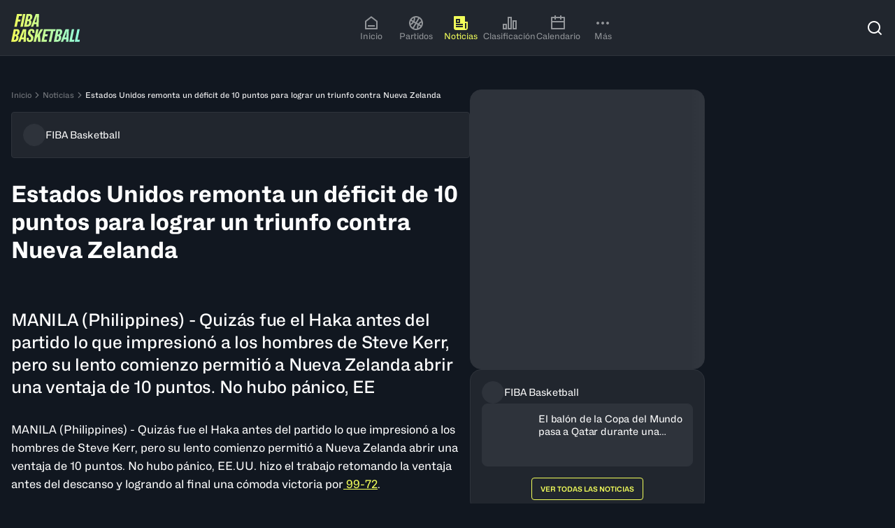

--- FILE ---
content_type: text/html; charset=utf-8
request_url: https://www.fiba.basketball/es/news/basketballworldcup-2023-news-game-report-usa-v-new-zealand
body_size: 55084
content:
<!DOCTYPE html><html lang="es"><head><meta charSet="utf-8"/><meta name="viewport" content="width=device-width, initial-scale=1"/><link rel="preload" href="/assets/20260105-180427/_next/static/media/cf3c212c22a7447d-s.p.woff2" as="font" crossorigin="" type="font/woff2"/><link rel="stylesheet" href="/assets/20260105-180427/_next/static/css/65e43f7dfad8c09f.css" data-precedence="next"/><link rel="preload" as="script" fetchPriority="low" href="/assets/20260105-180427/_next/static/chunks/webpack-ec79ba7105edb8e5.js"/><script src="/assets/20260105-180427/_next/static/chunks/4bd1b696-9a184e74945ebe81.js" async=""></script><script src="/assets/20260105-180427/_next/static/chunks/7934-98ffec24e3662c82.js" async=""></script><script src="/assets/20260105-180427/_next/static/chunks/main-app-c8bd652d689c91f5.js" async=""></script><script src="/assets/20260105-180427/_next/static/chunks/94730671-2e996447893d400e.js" async=""></script><script src="/assets/20260105-180427/_next/static/chunks/5142-6b81599d99e6e506.js" async=""></script><script src="/assets/20260105-180427/_next/static/chunks/3966-9facd5651495104d.js" async=""></script><script src="/assets/20260105-180427/_next/static/chunks/2653-9014cce47eaf6023.js" async=""></script><script src="/assets/20260105-180427/_next/static/chunks/8034-455392facc3e9e9e.js" async=""></script><script src="/assets/20260105-180427/_next/static/chunks/4331-8bf285108da5e4d2.js" async=""></script><script src="/assets/20260105-180427/_next/static/chunks/app/%5Blang%5D/(hub)/not-found-47e1080e60d730ef.js" async=""></script><script src="/assets/20260105-180427/_next/static/chunks/8cc6faea-06177138421f2356.js" async=""></script><script src="/assets/20260105-180427/_next/static/chunks/d648eb28-05c9445a2e0b2734.js" async=""></script><script src="/assets/20260105-180427/_next/static/chunks/3322-ad202709d5b88cfc.js" async=""></script><script src="/assets/20260105-180427/_next/static/chunks/190-c687ffccb166f09e.js" async=""></script><script src="/assets/20260105-180427/_next/static/chunks/9170-c4f891145f3f61e9.js" async=""></script><script src="/assets/20260105-180427/_next/static/chunks/4226-7ab377ff3656d358.js" async=""></script><script src="/assets/20260105-180427/_next/static/chunks/505-73ae1139cb7f9b9d.js" async=""></script><script src="/assets/20260105-180427/_next/static/chunks/5536-cba75f79359022cd.js" async=""></script><script src="/assets/20260105-180427/_next/static/chunks/878-ea6df86461dadc04.js" async=""></script><script src="/assets/20260105-180427/_next/static/chunks/2084-2d214ee4a0bc09f5.js" async=""></script><script src="/assets/20260105-180427/_next/static/chunks/1321-98effcb4ece29e7b.js" async=""></script><script src="/assets/20260105-180427/_next/static/chunks/3750-36f0769e64d7e39e.js" async=""></script><script src="/assets/20260105-180427/_next/static/chunks/583-9114249ea5fafe65.js" async=""></script><script src="/assets/20260105-180427/_next/static/chunks/1977-efb8acb9f5cca4f2.js" async=""></script><script src="/assets/20260105-180427/_next/static/chunks/9994-da2c910b2573226d.js" async=""></script><script src="/assets/20260105-180427/_next/static/chunks/5898-dc23974bd3a13e31.js" async=""></script><script src="/assets/20260105-180427/_next/static/chunks/524-87a33a9ee22d0aca.js" async=""></script><script src="/assets/20260105-180427/_next/static/chunks/7844-6ee0e5eb6ff5b5a4.js" async=""></script><script src="/assets/20260105-180427/_next/static/chunks/6617-4b5fa2ccffe3d734.js" async=""></script><script src="/assets/20260105-180427/_next/static/chunks/4055-1aed4c1ca744952b.js" async=""></script><script src="/assets/20260105-180427/_next/static/chunks/3433-b0b9666b8fb93fe1.js" async=""></script><script src="/assets/20260105-180427/_next/static/chunks/3185-479490c75a94adc0.js" async=""></script><script src="/assets/20260105-180427/_next/static/chunks/2912-445d439b652c5b35.js" async=""></script><script src="/assets/20260105-180427/_next/static/chunks/4745-52f4e612a89399af.js" async=""></script><script src="/assets/20260105-180427/_next/static/chunks/6961-78f037b9820ee04c.js" async=""></script><script src="/assets/20260105-180427/_next/static/chunks/5494-0584c127ac822715.js" async=""></script><script src="/assets/20260105-180427/_next/static/chunks/5867-7a06c63cd9dacbd6.js" async=""></script><script src="/assets/20260105-180427/_next/static/chunks/6441-05bf612fb13cea8f.js" async=""></script><script src="/assets/20260105-180427/_next/static/chunks/app/%5Blang%5D/(hub)/news/%5Bslug%5D/page-ab1a0303c28ac55e.js" async=""></script><script src="/assets/20260105-180427/_next/static/chunks/5802-f5a058fd14b82940.js" async=""></script><script src="/assets/20260105-180427/_next/static/chunks/1673-8280305a66588137.js" async=""></script><script src="/assets/20260105-180427/_next/static/chunks/7780-a165a736a1e998d9.js" async=""></script><script src="/assets/20260105-180427/_next/static/chunks/2067-22fd24837bffe904.js" async=""></script><script src="/assets/20260105-180427/_next/static/chunks/7206-7f7e729717e19210.js" async=""></script><script src="/assets/20260105-180427/_next/static/chunks/7648-1ba51de69f60b60b.js" async=""></script><script src="/assets/20260105-180427/_next/static/chunks/app/%5Blang%5D/(hub)/layout-f24522799e95ad6e.js" async=""></script><link rel="preload" href="https://securepubads.g.doubleclick.net/tag/js/gpt.js" as="script"/><link rel="preload" href="https://www.google.com/recaptcha/api.js?render=6Ld2DA4rAAAAAJNA-LFn2gQjpD8x7veJCiSJ3wbA" as="script"/><meta name="next-size-adjust" content=""/><title>Estados Unidos remonta un déficit de 10 puntos para lograr un triunfo contra Nueva Zelanda | FIBA Basketball</title><meta name="description" content="MANILA (Philippines) - Quizás fue el Haka antes del partido lo que impresionó a los hombres de Steve Kerr, pero su lento comienzo permitió a Nueva Zelanda abrir una ventaja de 10 puntos. No hubo pánico, EE"/><meta name="robots" content="index, follow"/><meta name="googlebot" content="index, follow"/><link rel="canonical" href="https://www.fiba.basketball/es/news/basketballworldcup-2023-news-game-report-usa-v-new-zealand"/><link rel="alternate" hrefLang="en" href="https://www.fiba.basketball/en/news/basketballworldcup-2023-news-game-report-usa-v-new-zealand"/><link rel="alternate" hrefLang="fr" href="https://www.fiba.basketball/fr/news/basketballworldcup-2023-news-game-report-usa-v-new-zealand"/><link rel="alternate" hrefLang="es" href="https://www.fiba.basketball/es/news/basketballworldcup-2023-news-game-report-usa-v-new-zealand"/><link rel="alternate" hrefLang="x-default" href="https://www.fiba.basketball/en/news/basketballworldcup-2023-news-game-report-usa-v-new-zealand"/><meta property="og:title" content="Estados Unidos remonta un déficit de 10 puntos para lograr un triunfo contra Nueva Zelanda"/><meta property="og:description" content="MANILA (Philippines) - Quizás fue el Haka antes del partido lo que impresionó a los hombres de Steve Kerr, pero su lento comienzo permitió a Nueva Zelanda abrir una ventaja de 10 puntos. No hubo pánico, EE"/><meta property="og:image" content="http://res.cloudinary.com/dluqtpbls/image/upload/w_2000/f_auto/q_auto/v1710946019/5b8279e8-fff6-4036-ac14-75c54bae14bb.jpg"/><meta name="twitter:card" content="summary_large_image"/><meta name="twitter:title" content="Estados Unidos remonta un déficit de 10 puntos para lograr un triunfo contra Nueva Zelanda"/><meta name="twitter:description" content="MANILA (Philippines) - Quizás fue el Haka antes del partido lo que impresionó a los hombres de Steve Kerr, pero su lento comienzo permitió a Nueva Zelanda abrir una ventaja de 10 puntos. No hubo pánico, EE"/><meta name="twitter:image" content="http://res.cloudinary.com/dluqtpbls/image/upload/w_2000/f_auto/q_auto/v1710946019/5b8279e8-fff6-4036-ac14-75c54bae14bb.jpg"/><link rel="icon" href="/favicon.ico" type="image/x-icon" sizes="32x32"/><script id="client-env-inject">
        window.__R2D2_CONFIGURATION__ = {"NEXT_CLIENT_COGNITIVE_SEARCH_KEY":"Mg2aNSmD1pLuxomjizWJinG3xzn4ZN9zLPzTfLUy4XAzSeDOOJN1","NEXT_CLIENT_AXEPTIO_CORPO_KEY":"676154053d3588718bacc3d2","NEXT_CLIENT_REDIRECTION_CSV":"https://fibasaccountprod.blob.core.windows.net/$web/website-redirections.csv","NEXT_CLIENT_COGNITIVE_SEARCH_VERSION":"2020-06-30","NEXT_CLIENT_DOMAIN_CORPO":"about.fiba.basketball","NEXT_CLIENT_MSAL_CLIENT_ID":"1025856f-f395-4c2b-9416-eeafc46707bd","NEXT_CLIENT_MSAL_POLICY_SIGNUP_SIGNIN":"B2C_1A_SIGNUP_SIGNIN","NEXT_CLIENT_AXEPTIO_FIBA_KEY":"676153936f42a9021831ea70","NEXT_CLIENT_DOMAIN_FIBA":"www.fiba.basketball","NEXT_CLIENT_GTM_ID_BCL":"GTM-PKPCSXDQ","NEXT_CLIENT_ENV_NAME":"prod","NEXT_CLIENT_MSAL_POLICY_CHANGE_SIGNINNAME":"B2C_1A_CHANGESIGNINNAME","NEXT_CLIENT_BASE_URL":"https://www.fiba.basketball","NEXT_CLIENT_COGNITIVE_SEARCH_NAME":"fiba-cognitive-account-search-prod","NEXT_CLIENT_CTF_YT_ENV":"master","NEXT_CLIENT_ENABLE_PUBLIFT":"1","NEXT_CLIENT_AXEPTIO_BCL_KEY":"6762e786ecd66f9901ed9a88","NEXT_CLIENT_GTM_ID":"GTM-NVWNKG9R","NEXT_CLIENT_MSAL_POLICY_EDIT_PROFILE":"B2C_1A_PROFILEEDIT","NEXT_CLIENT_CTF_CONF_ENV":"master","NEXT_CLIENT_MSAL_POLICY_PASSWORD_RAZ":"B2C_1A_PASSWORDRESET","NEXT_CLIENT_MSAL_B2C_SCOPES":"https://account.fiba.basketball/1025856f-f395-4c2b-9416-eeafc46707bd/PutLike","NEXT_CLIENT_MSAL_AUTHORITY_URL":"https://account.fiba.basketball/account.fiba.basketball","NEXT_CLIENT_GP_BYPASS_CHECK_ENDED":"0","NEXT_CLIENT_MSAL_AUTHORITY_DOMAIN":"account.fiba.basketball","NEXT_CLIENT_DOMAIN_CHAMPIONSLEAGUE":"www.championsleague.basketball","NEXT_CLIENT_REACH5_DOMAIN":"auth.fiba.basketball","NEXT_CLIENT_APIM_URL":"https://digital-api.fiba.basketball/hapi","NEXT_CLIENT_CLOUDINARY_DOMAIN":"https://assets.fiba.basketball","NEXT_CLIENT_APIM_FIBA_CUSTOM_URL":"https://digital-api.fiba.basketball/hapi/getcustomgateway","NEXT_CLIENT_APIM_SUBSCRIPTION_KEY":"898cd5e7389140028ecb42943c47eb74","NEXT_CLIENT_STATIC_URL":"https://www.fiba.basketball","NEXT_CLIENT_REACH5_CLIENT_ID":"0eXXq6dvMmGS7Itn2uyu","NEXT_CLIENT_CTF_EVENT_ENV":"master","NEXT_CLIENT_CLOUDINARY_CLOUD_NAME":"ddsbdyeyj","NEXT_CLIENT_DOMAIN_HUB":"www.fiba.basketball","NEXT_CLIENT_RECAPTCHA_SITE_KEY":"6Ld2DA4rAAAAAJNA-LFn2gQjpD8x7veJCiSJ3wbA","NEXT_CLIENT_GTM_AUTH_BCL":"","NEXT_CLIENT_GTM_COOKIE_WIN_BCL":"","NEXT_CLIENT_GTM_AUTH":"","NEXT_CLIENT_GP_EVENTID_CHECK":"","NEXT_CLIENT_GTM_COOKIE_WIN":"","NEXT_CLIENT_GTM_PREVIEW":""};</script><script src="/assets/20260105-180427/_next/static/chunks/polyfills-42372ed130431b0a.js" noModule=""></script></head><body class="fiba-geolocation-loading" data-render-date="2026-01-22T20:45:04.587Z"><div hidden=""><!--$--><!--/$--></div><noscript><iframe src="https://www.googletagmanager.com/ns.html?id='+i+dl+ '"
        height="0" width="0" style="display:none;visibility:hidden"></iframe></noscript><style>.axeptio_mount{ pointer-events: all }</style><script>
            window.dataLayer = window.dataLayer || [];</script><style>
    :root, .theme--dark, .theme--base{
      --c1kcb60: 0.05;--c1kcb61: 0.88;--c1kcb62: 0px;--c1kcb63: 2px;--c1kcb64: 4px;--c1kcb65: 8px;--c1kcb66: 12px;--c1kcb67: 16px;--c1kcb68: 24px;--c1kcb69: 32px;--c1kcb6a: 40px;--c1kcb6b: 48px;--c1kcb6c: 64px;--c1kcb6d: 80px;--c1kcb6e: 96px;--c1kcb6f: 128px;--c1kcb6g: 160px;--c1kcb6h: 0px;--c1kcb6i: 4px;--c1kcb6j: 8px;--c1kcb6k: 16px;--c1kcb6l: 24px;--c1kcb6m: 32px;--c1kcb6n: dark;--c1kcb6o: fibaFont, fibaFont Fallback;--c1kcb6p: fibaFont, fibaFont Fallback;--c1kcb6q: 17, 23, 32;--c1kcb6r: 62, 69, 44;--c1kcb6s: 98, 106, 53;--c1kcb6t: 170, 180, 71;--c1kcb6u: 242, 254, 90;--c1kcb6v: 247, 254, 156;--c1kcb6w: 251, 255, 209;--c1kcb6x: 253, 255, 235;--c1kcb6y: 242, 254, 90;--c1kcb6z: 242, 254, 90;--c1kcb610: 17, 23, 32;--c1kcb611: 62, 69, 44;--c1kcb612: 251, 255, 209;--c1kcb613: 17, 23, 32;--c1kcb614: 62, 69, 44;--c1kcb615: 170, 180, 71;--c1kcb616: 255, 255, 255;--c1kcb617: 242, 254, 90;--c1kcb618: 242, 254, 90;--c1kcb619: 37, 69, 68;--c1kcb61a: 54, 107, 98;--c1kcb61b: 86, 181, 156;--c1kcb61c: 119, 255, 214;--c1kcb61d: 173, 255, 230;--c1kcb61e: 217, 255, 244;--c1kcb61f: 239, 255, 250;--c1kcb61g: 119, 255, 214;--c1kcb61h: 119, 255, 214;--c1kcb61i: 17, 23, 32;--c1kcb61j: 37, 69, 68;--c1kcb61k: 217, 255, 244;--c1kcb61l: 17, 23, 32;--c1kcb61m: 37, 69, 68;--c1kcb61n: 86, 181, 156;--c1kcb61o: 255, 255, 255;--c1kcb61p: 119, 255, 214;--c1kcb61q: 119, 255, 214;--c1kcb61r: 65, 35, 51;--c1kcb61s: 103, 45, 66;--c1kcb61t: 179, 65, 96;--c1kcb61u: 255, 85, 126;--c1kcb61v: 255, 153, 178;--c1kcb61w: 255, 207, 219;--c1kcb61x: 255, 235, 240;--c1kcb61y: 255, 85, 126;--c1kcb61z: 255, 85, 126;--c1kcb620: 17, 23, 32;--c1kcb621: 255, 255, 255;--c1kcb622: 255, 207, 219;--c1kcb623: 17, 23, 32;--c1kcb624: 65, 35, 51;--c1kcb625: 255, 153, 178;--c1kcb626: 255, 255, 255;--c1kcb627: 255, 207, 219;--c1kcb628: 255, 153, 178;--c1kcb629: 21, 58, 43;--c1kcb62a: 23, 85, 53;--c1kcb62b: 29, 141, 71;--c1kcb62c: 35, 196, 89;--c1kcb62d: 123, 220, 155;--c1kcb62e: 193, 238, 209;--c1kcb62f: 229, 248, 235;--c1kcb62g: 35, 196, 89;--c1kcb62h: 35, 196, 89;--c1kcb62i: 17, 23, 32;--c1kcb62j: 255, 255, 255;--c1kcb62k: 193, 238, 209;--c1kcb62l: 17, 23, 32;--c1kcb62m: 21, 58, 43;--c1kcb62n: 35, 196, 89;--c1kcb62o: 255, 255, 255;--c1kcb62p: 123, 220, 155;--c1kcb62q: 35, 196, 89;--c1kcb62r: 65, 35, 34;--c1kcb62s: 103, 45, 36;--c1kcb62t: 179, 65, 39;--c1kcb62u: 255, 85, 43;--c1kcb62v: 255, 153, 128;--c1kcb62w: 255, 207, 196;--c1kcb62x: 255, 235, 230;--c1kcb62y: 255, 85, 43;--c1kcb62z: 255, 85, 43;--c1kcb630: 17, 23, 32;--c1kcb631: 255, 255, 255;--c1kcb632: 255, 207, 196;--c1kcb633: 17, 23, 32;--c1kcb634: 65, 35, 34;--c1kcb635: 255, 153, 128;--c1kcb636: 255, 255, 255;--c1kcb637: 255, 207, 196;--c1kcb638: 255, 153, 128;--c1kcb639: 33, 38, 46;--c1kcb63a: 46, 51, 59;--c1kcb63b: 113, 114, 116;--c1kcb63c: 146, 149, 153;--c1kcb63d: 216, 217, 218;--c1kcb63e: 238, 238, 239;--c1kcb63f: 255, 255, 255;--c1kcb63g: 146, 149, 153;--c1kcb63h: 146, 149, 153;--c1kcb63i: 17, 23, 32;--c1kcb63j: 255, 255, 255;--c1kcb63k: 238, 238, 239;--c1kcb63l: 17, 23, 32;--c1kcb63m: 46, 51, 59;--c1kcb63n: 216, 217, 218;--c1kcb63o: 33, 38, 46;--c1kcb63p: 216, 217, 218;--c1kcb63q: 216, 217, 218;--c1kcb63r: 17, 23, 32;--c1kcb63s: 17, 23, 32;--c1kcb63t: 255, 255, 255;--c1kcb63u: 242, 254, 90;--c1kcb63v: 119, 255, 214;--c1kcb63w: background 0.2s ease-in-out;--c1kcb63x: 0.2s ease-in-out;
    }
    .theme--light, .theme--inverted{
      --c1kcb6r: 253, 255, 235;--c1kcb6s: 251, 255, 209;--c1kcb6t: 247, 254, 156;--c1kcb6u: 242, 254, 90;--c1kcb6v: 170, 180, 71;--c1kcb6w: 98, 106, 53;--c1kcb6x: 62, 69, 44;--c1kcb6y: 242, 254, 90;--c1kcb6z: 242, 254, 90;--c1kcb610: 17, 23, 32;--c1kcb611: 62, 69, 44;--c1kcb612: 98, 106, 53;--c1kcb613: 255, 255, 255;--c1kcb614: 170, 180, 71;--c1kcb615: 62, 69, 44;--c1kcb616: 253, 255, 235;--c1kcb617: 255, 255, 255;--c1kcb618: 62, 69, 44;--c1kcb619: 239, 255, 250;--c1kcb61a: 217, 255, 244;--c1kcb61b: 173, 255, 230;--c1kcb61c: 119, 255, 214;--c1kcb61d: 86, 181, 156;--c1kcb61e: 54, 107, 98;--c1kcb61f: 37, 69, 68;--c1kcb61g: 119, 255, 214;--c1kcb61h: 119, 255, 214;--c1kcb61i: 17, 23, 32;--c1kcb61j: 37, 69, 68;--c1kcb61k: 54, 107, 98;--c1kcb61l: 255, 255, 255;--c1kcb61m: 119, 255, 214;--c1kcb61n: 37, 69, 68;--c1kcb61o: 239, 255, 250;--c1kcb61p: 37, 69, 68;--c1kcb61q: 37, 69, 68;--c1kcb61r: 255, 235, 240;--c1kcb61s: 255, 207, 219;--c1kcb61t: 255, 153, 178;--c1kcb61u: 255, 85, 126;--c1kcb61v: 179, 65, 96;--c1kcb61w: 103, 45, 66;--c1kcb61x: 65, 35, 51;--c1kcb61y: 255, 85, 126;--c1kcb61z: 255, 85, 126;--c1kcb620: 17, 23, 32;--c1kcb621: 255, 255, 255;--c1kcb622: 103, 45, 66;--c1kcb623: 255, 255, 255;--c1kcb624: 255, 207, 219;--c1kcb625: 103, 45, 66;--c1kcb626: 255, 235, 240;--c1kcb627: 65, 35, 51;--c1kcb628: 103, 45, 66;--c1kcb639: 255, 255, 255;--c1kcb63a: 238, 238, 239;--c1kcb63b: 216, 217, 218;--c1kcb63c: 146, 149, 153;--c1kcb63d: 113, 114, 116;--c1kcb63e: 46, 51, 59;--c1kcb63f: 33, 38, 46;--c1kcb63g: 146, 149, 153;--c1kcb63h: 146, 149, 153;--c1kcb63i: 17, 23, 32;--c1kcb63j: 255, 255, 255;--c1kcb63k: 46, 51, 59;--c1kcb63l: 255, 255, 255;--c1kcb63m: 216, 217, 218;--c1kcb63n: 46, 51, 59;--c1kcb63o: 255, 255, 255;--c1kcb63p: 46, 51, 59;--c1kcb63q: 46, 51, 59;--c1kcb629: 242, 251, 245;--c1kcb62a: 211, 243, 222;--c1kcb62b: 158, 229, 182;--c1kcb62c: 35, 196, 89;--c1kcb62d: 29, 141, 71;--c1kcb62e: 23, 85, 53;--c1kcb62f: 21, 58, 43;--c1kcb62g: 35, 196, 89;--c1kcb62h: 35, 196, 89;--c1kcb62i: 17, 23, 32;--c1kcb62j: 255, 255, 255;--c1kcb62k: 23, 85, 53;--c1kcb62l: 255, 255, 255;--c1kcb62m: 158, 229, 182;--c1kcb62n: 23, 85, 53;--c1kcb62o: 242, 251, 245;--c1kcb62p: 21, 58, 43;--c1kcb62q: 23, 85, 53;--c1kcb62r: 255, 245, 242;--c1kcb62s: 255, 221, 213;--c1kcb62t: 255, 180, 162;--c1kcb62u: 255, 85, 43;--c1kcb62v: 179, 65, 39;--c1kcb62w: 103, 45, 36;--c1kcb62x: 65, 35, 34;--c1kcb62y: 255, 85, 43;--c1kcb62z: 255, 85, 43;--c1kcb630: 17, 23, 32;--c1kcb631: 255, 255, 255;--c1kcb632: 103, 45, 36;--c1kcb633: 255, 255, 255;--c1kcb634: 255, 221, 213;--c1kcb635: 103, 45, 36;--c1kcb636: 255, 245, 242;--c1kcb637: 103, 45, 36;--c1kcb638: 103, 45, 36;--c1kcb63s: 255, 255, 255;--c1kcb63t: 17, 23, 32;--c1kcb63u: 242, 254, 90;--c1kcb63v: 119, 255, 214;--c1kcb63r: 17, 23, 32;
    }
  </style><!--$!--><template data-dgst="BAILOUT_TO_CLIENT_SIDE_RENDERING"></template><!--/$--><div class="yyok2e0" id="themeWrapper" dir="ltr" data-theme-mode="dark" data-theme-name="hub"><div class="_1qs1wm7i _1qs1wm7k"><div role="region" aria-label="Notifications (F8)" tabindex="-1" style="pointer-events:none"><ol tabindex="-1" class="_1qs1wm70"></ol></div></div><div class="gy58v39"><header class="ujnvxr1 theme--dark ujnvxr3" aria-level="1"><div class="z2z89b6 ujnvxr2 z2z89b7"><div class="ujnvxr4"><a href="/es"><svg width="99" height="40" viewBox="0 0 99 40" fill="none" xmlns="http://www.w3.org/2000/svg"><g clip-path="url(#a)"><path fill-rule="evenodd" clip-rule="evenodd" d="M8.286 0 4.504 18.14h3.508l1.535-7.316h3.417l.597-2.886h-3.43l1.013-4.952h3.941L15.701 0H8.286Zm8.579 0-3.783 18.14h3.509L20.348 0h-3.483Zm1.443 18.14L22.09 0h4.206c1.014 0 1.81.168 2.388.498.579.33 1.002.79 1.27 1.368.267.579.379 1.238.348 1.966a6.714 6.714 0 0 1-.448 2.215c-.268.678-.61 1.25-1.033 1.704a3.71 3.71 0 0 1-1.456.983l-.05.124c.399.18.716.43.946.747.23.317.405.678.51 1.095.106.417.156.852.137 1.319-.03 1.275-.305 2.37-.809 3.284a5.17 5.17 0 0 1-2.127 2.103c-.915.491-2.022.734-3.334.734h-4.33Zm3.931-2.712h.896c.716 0 1.288-.318 1.73-.958.441-.641.678-1.487.709-2.55.031-.58-.069-1.027-.299-1.345-.23-.317-.597-.472-1.095-.472h-.796l-1.145 5.325Zm1.618-7.739h.92c.448 0 .834-.15 1.158-.448.323-.299.584-.703.784-1.207a4.762 4.762 0 0 0 .323-1.605c.019-.597-.1-1.039-.348-1.319-.25-.28-.598-.423-1.046-.423h-.746L23.857 7.69ZM35.117 0l-6.868 18.14h3.26l1.318-3.583h3.235l-.199 3.583h3.31L39.795 0h-4.678Zm1.144 11.894h-2.563l1.891-5.25 1.12-3.459h.174l-.248 3.484-.374 5.225ZM0 39.776l3.782-18.14h4.206c1.014 0 1.81.168 2.388.498.579.33 1.002.79 1.27 1.368.267.579.379 1.238.348 1.966a6.715 6.715 0 0 1-.448 2.215c-.268.678-.61 1.25-1.033 1.704a3.712 3.712 0 0 1-1.455.983l-.05.125c.398.18.715.429.945.746.23.317.405.678.51 1.095.106.417.156.852.137 1.319-.03 1.275-.304 2.37-.808 3.284a5.17 5.17 0 0 1-2.128 2.103c-.914.491-2.022.734-3.334.734H0Zm3.932-2.712h.895c.716 0 1.288-.317 1.73-.958.441-.64.678-1.487.709-2.55.031-.58-.068-1.027-.299-1.344-.23-.318-.597-.473-1.095-.473h-.796l-1.144 5.325Zm1.617-7.739h.92c.449 0 .834-.15 1.158-.448.323-.298.585-.703.784-1.207a4.76 4.76 0 0 0 .323-1.605c.019-.597-.1-1.039-.348-1.318-.25-.28-.598-.424-1.045-.424h-.747L5.55 29.325Zm11.26-7.689L9.94 39.776h3.26l1.318-3.583h3.235l-.199 3.583h3.31l.622-18.14h-4.678Zm1.144 11.894H15.39l1.892-5.25 1.12-3.459h.173l-.248 3.484-.374 5.225Zm8.53 6.47c-1.177 0-2.122-.23-2.825-.697-.703-.466-1.163-1.144-1.381-2.04-.218-.896-.218-1.96 0-3.185h2.986c-.15.715-.218 1.312-.2 1.804.02.491.144.864.374 1.12.23.255.554.392.97.41.579 0 1.02-.205 1.32-.622.298-.417.49-1.002.572-1.767.05-.398.043-.74-.013-1.02a2.108 2.108 0 0 0-.348-.796 5.497 5.497 0 0 0-.622-.734 7.67 7.67 0 0 0-.909-.76 9.607 9.607 0 0 1-1.032-.982 5.962 5.962 0 0 1-.834-1.17 4.677 4.677 0 0 1-.485-1.43c-.093-.53-.08-1.145.037-1.842.168-1.045.46-1.928.884-2.65a4.388 4.388 0 0 1 1.704-1.667c.716-.392 1.55-.585 2.513-.585 1.114 0 1.997.218 2.663.66.666.441 1.107 1.07 1.331 1.89.224.822.237 1.823.037 3H30.24c.131-.729.168-1.307.113-1.73-.056-.423-.187-.728-.386-.92-.2-.194-.473-.287-.821-.287a1.26 1.26 0 0 0-.822.236c-.248.175-.441.436-.584.784-.143.349-.237.79-.286 1.319-.069.467-.031.865.1 1.194.13.33.341.647.621.946.28.299.628.622 1.045.97.43.349.815.71 1.157 1.083.342.373.635.777.884 1.22.249.44.404.914.473 1.43.068.516.05 1.076-.05 1.692-.168 1.145-.467 2.096-.909 2.85-.441.752-1.014 1.324-1.729 1.704-.715.38-1.568.572-2.563.572Zm9.374-18.364-3.782 18.14h3.334l.946-4.703 1.717-2.961.373 7.664h3.608l-.92-10.625 4.627-7.515h-3.608L37.4 30.171l1.766-8.535h-3.31Zm7.278 18.14 3.783-18.14h16.665l-.622 2.986h-2.625l-3.198 15.154H53.73l3.173-15.154h-7.325l-.914 4.48h3.729l-.597 2.786h-3.687l-1.032 4.902h4.171l-.597 2.986h-7.515Zm17.83 0 3.781-18.14h4.206c1.014 0 1.81.168 2.389.498.578.33 1.001.79 1.269 1.368.267.579.38 1.238.348 1.966a6.715 6.715 0 0 1-.448 2.215c-.267.678-.61 1.25-1.033 1.704a3.712 3.712 0 0 1-1.455.983l-.05.125c.398.18.715.429.946.746.23.317.404.678.51 1.095.105.417.155.852.136 1.319-.03 1.275-.304 2.37-.808 3.284a5.17 5.17 0 0 1-2.128 2.103c-.914.491-2.022.734-3.334.734h-4.33Zm3.93-2.712h.897c.715 0 1.287-.317 1.729-.958.442-.64.678-1.487.71-2.55.03-.58-.07-1.027-.3-1.344-.23-.318-.597-.473-1.094-.473h-.797l-1.144 5.325Zm1.618-7.739h.92c.449 0 .834-.15 1.158-.448.324-.298.585-.703.784-1.207a4.76 4.76 0 0 0 .323-1.605c.019-.597-.1-1.039-.348-1.318-.249-.28-.597-.424-1.045-.424h-.747l-1.045 5.002Zm11.266-7.689-6.868 18.14h3.26l1.319-3.583h3.235l-.2 3.583h3.31l.622-18.14H77.78Zm1.145 11.894H76.36l1.891-5.25 1.12-3.459h.174l-.249 3.484-.373 5.225Zm4.08 6.246 3.783-18.14h3.31l-3.148 15.055h3.446l-.647 3.085h-6.743Zm11.69-18.14-3.783 18.14h6.744l.647-3.085h-3.446l3.147-15.055h-3.31Z" fill="url(#b)"></path></g><defs><linearGradient id="b" x1="0" y1="20" x2="98.219" y2="17.151" gradientUnits="userSpaceOnUse"><stop stop-color="#F2FE5A"></stop><stop offset="1" stop-color="#91FFDD"></stop></linearGradient><clipPath id="a"><path fill="#fff" d="M0 0h98.378v40H0z"></path></clipPath></defs></svg></a></div><div class="ujnvxr5 theme--dark-mobile"><nav aria-label="Main" data-orientation="horizontal" dir="ltr" data-testid="ui-primary-nav" class="_1rm9ox00"><div class="_1rm9ox0m"></div><div style="position:relative"><ul data-orientation="horizontal" class="_1rm9ox03" dir="ltr"><li data-testid="ui-primary-nav-item" class="_1rm9ox04"><a data-testid="ui-primary-nav-item-link" data-testid-id="HOMEPAGE" data-radix-collection-item="" class="_1strzza9 _1rm9ox05 _19onwec2" href="https://www.fiba.basketball/es/"><div class="_19onwec4"><svg stroke="currentColor" fill="currentColor" stroke-width="0" viewBox="0 0 24 24" height="24" width="24" xmlns="http://www.w3.org/2000/svg"><path d="M21 20C21 20.5523 20.5523 21 20 21H4C3.44772 21 3 20.5523 3 20V9.48907C3 9.18048 3.14247 8.88917 3.38606 8.69972L11.3861 2.47749C11.7472 2.19663 12.2528 2.19663 12.6139 2.47749L20.6139 8.69972C20.8575 8.88917 21 9.18048 21 9.48907V20ZM19 19V9.97815L12 4.53371L5 9.97815V19H19ZM7 15H17V17H7V15Z"></path></svg></div><div class="_19onwec3 _1d88n031 japnshh japnsh1e">Inicio</div></a></li><li data-testid="ui-primary-nav-item" class="_1rm9ox04"><a data-testid="ui-primary-nav-item-link" data-testid-id="games" data-radix-collection-item="" class="_1strzza9 _1rm9ox05 _19onwec2" href="https://www.fiba.basketball/es/games"><div class="_19onwec4"><svg stroke="currentColor" fill="currentColor" stroke-width="0" viewBox="0 0 24 24" height="24" width="24" xmlns="http://www.w3.org/2000/svg"><path d="M12 2C17.5228 2 22 6.47715 22 12C22 17.5228 17.5228 22 12 22C6.47715 22 2 17.5228 2 12C2 6.47715 6.47715 2 12 2ZM12.366 13.366L8.89708 19.376C9.85124 19.7779 10.8997 20 12 20C12.4622 20 12.9152 19.9608 13.3559 19.8856C13.0984 18.0632 13.3411 16.1601 14.1404 14.3917L12.366 13.366ZM15.8835 15.3974C15.3519 16.6567 15.1671 17.9943 15.2969 19.2905C16.5173 18.7384 17.5737 17.8888 18.3745 16.8346L15.8835 15.3974ZM8.85855 11.3422C7.7265 12.919 6.1993 14.0809 4.49366 14.7699C5.0255 16.2135 5.96211 17.4604 7.16543 18.3745L10.634 12.366L8.85855 11.3422ZM19.9616 11.2111L19.7038 11.3328C18.6197 11.8687 17.6478 12.6548 16.8834 13.6653L19.3756 15.1039C19.7777 14.1495 20 13.1007 20 12C20 11.7338 19.987 11.4706 19.9616 11.2111ZM4 12C4 12.2662 4.013 12.5294 4.03841 12.7889C5.22626 12.2534 6.29168 11.4249 7.11596 10.3355L4.62402 8.89708C4.22214 9.85124 4 10.8997 4 12ZM16.8346 5.62552L13.366 11.634L15.1407 12.6588C16.2731 11.0812 17.8009 9.91878 19.5073 9.22969C19.0134 7.89068 18.1702 6.71922 17.0884 5.82653L16.8346 5.62552ZM12 4C11.5375 4 11.0841 4.03925 10.6431 4.1146C10.9016 5.93748 10.6588 7.8408 9.85915 9.60931L11.634 10.634L15.1029 4.62402C14.1488 4.22214 13.1003 4 12 4ZM8.70313 4.70955L8.51189 4.79845C7.37266 5.35126 6.38436 6.16644 5.62552 7.16543L8.11608 8.60349C8.64798 7.34403 8.83295 6.00607 8.70313 4.70955Z"></path></svg></div><div class="_19onwec3 _1d88n031 japnshh japnsh1e">Partidos</div></a></li><li data-testid="ui-primary-nav-item" class="_1rm9ox04"><a data-testid="ui-primary-nav-item-link" data-testid-id="news" data-testid-active="true" data-radix-collection-item="" class="_1strzza9 _1rm9ox05 _19onwec2 _19onwec1" href="https://www.fiba.basketball/es/news"><div class="_19onwec4"><svg stroke="currentColor" fill="currentColor" stroke-width="0" viewBox="0 0 24 24" height="24" width="24" xmlns="http://www.w3.org/2000/svg"><path d="M19 22H5C3.34315 22 2 20.6569 2 19V3C2 2.44772 2.44772 2 3 2H17C17.5523 2 18 2.44772 18 3V10H22V19C22 20.6569 20.6569 22 19 22ZM18 12V19C18 19.5523 18.4477 20 19 20C19.5523 20 20 19.5523 20 19V12H18ZM5 6V12H11V6H5ZM5 13V15H15V13H5ZM5 16V18H15V16H5ZM7 8H9V10H7V8Z"></path></svg></div><div class="_19onwec3 _1d88n031 japnshh japnsh1e">Noticias</div></a></li><li data-testid="ui-primary-nav-item" class="_1rm9ox04"><a data-testid="ui-primary-nav-item-link" data-testid-id="ranking" data-radix-collection-item="" class="_1strzza9 _1rm9ox05 _19onwec2" href="https://www.fiba.basketball/es/ranking/men"><div class="_19onwec4"><svg stroke="currentColor" fill="currentColor" stroke-width="0" viewBox="0 0 24 24" height="24" width="24" xmlns="http://www.w3.org/2000/svg"><path d="M2 13H8V21H2V13ZM16 8H22V21H16V8ZM9 3H15V21H9V3ZM4 15V19H6V15H4ZM11 5V19H13V5H11ZM18 10V19H20V10H18Z"></path></svg></div><div class="_19onwec3 _1d88n031 japnshh japnsh1e">Clasificación</div></a></li><li data-testid="ui-primary-nav-item" class="_1rm9ox04 _1v8r0kv5"><a data-testid="ui-primary-nav-item-link" data-testid-id="events" data-radix-collection-item="" class="_1strzza9 _1rm9ox05 _19onwec2" href="https://www.fiba.basketball/es/events"><div class="_19onwec4"><svg stroke="currentColor" fill="currentColor" stroke-width="0" viewBox="0 0 24 24" height="24" width="24" xmlns="http://www.w3.org/2000/svg"><path d="M9 1V3H15V1H17V3H21C21.5523 3 22 3.44772 22 4V20C22 20.5523 21.5523 21 21 21H3C2.44772 21 2 20.5523 2 20V4C2 3.44772 2.44772 3 3 3H7V1H9ZM20 11H4V19H20V11ZM7 5H4V9H20V5H17V7H15V5H9V7H7V5Z"></path></svg></div><div class="_19onwec3 _1d88n031 japnshh japnsh1e">Calendario</div></a></li><li class="_1rm9ox04"><button id="radix-_R_69dun9fivb_-trigger-_R_29dun9fivb_" data-state="closed" aria-expanded="false" aria-controls="radix-_R_69dun9fivb_-content-_R_29dun9fivb_" data-radix-collection-item="" class="_1strzza9 _19onwec2"><div class="_19onwec4"><svg stroke="currentColor" fill="currentColor" stroke-width="0" viewBox="0 0 24 24" height="24" width="24" xmlns="http://www.w3.org/2000/svg"><path d="M5 10C3.9 10 3 10.9 3 12C3 13.1 3.9 14 5 14C6.1 14 7 13.1 7 12C7 10.9 6.1 10 5 10ZM19 10C17.9 10 17 10.9 17 12C17 13.1 17.9 14 19 14C20.1 14 21 13.1 21 12C21 10.9 20.1 10 19 10ZM12 10C10.9 10 10 10.9 10 12C10 13.1 10.9 14 12 14C13.1 14 14 13.1 14 12C14 10.9 13.1 10 12 10Z"></path></svg></div><div class="_19onwec3 _1d88n031 japnshh japnsh1e">Más</div></button></li></ul></div></nav></div><div class="ujnvxr6"><button type="button" aria-haspopup="dialog" aria-expanded="false" aria-controls="radix-_R_79dun9fivb_" data-state="closed" class="_1strzza9 f5b8xyg dhujsq0 _1strzzat _1strzzad _1strzzap _1strzzaf"><span class="_1strzzav"><svg stroke="currentColor" fill="currentColor" stroke-width="0" viewBox="0 0 24 24" height="1em" width="1em" xmlns="http://www.w3.org/2000/svg"><path d="M18.031 16.6168L22.3137 20.8995L20.8995 22.3137L16.6168 18.031C15.0769 19.263 13.124 20 11 20C6.032 20 2 15.968 2 11C2 6.032 6.032 2 11 2C15.968 2 20 6.032 20 11C20 13.124 19.263 15.0769 18.031 16.6168ZM16.0247 15.8748C17.2475 14.6146 18 12.8956 18 11C18 7.1325 14.8675 4 11 4C7.1325 4 4 7.1325 4 11C4 14.8675 7.1325 18 11 18C12.8956 18 14.6146 17.2475 15.8748 16.0247L16.0247 15.8748Z"></path></svg></span></button><!--$!--><template data-dgst="BAILOUT_TO_CLIENT_SIDE_RENDERING"></template><!--/$--><div class="_1v8r0kv2"><!--$!--><template data-dgst="BAILOUT_TO_CLIENT_SIDE_RENDERING"></template><!--/$--></div></div></div><div id="headerEndPortal"></div></header><script type="application/ld+json">{"@context":"https://schema.org","@type":"BreadcrumbList","itemListElement":[{"@type":"ListItem","position":1,"item":{"@id":"https://www.fiba.basketball/es/","name":"Inicio"}},{"@type":"ListItem","position":2,"item":{"@id":"https://www.fiba.basketball/es/news","name":"Noticias"}},{"@type":"ListItem","position":3,"item":{"@id":"https://www.fiba.basketball/es/news/basketballworldcup-2023-news-game-report-usa-v-new-zealand","name":"Estados Unidos remonta un déficit de 10 puntos para lograr un triunfo contra Nueva Zelanda"}}]}</script><script type="application/ld+json">{"@context":"https://schema.org","@type":"Article","articleBody":"","about":"Estados Unidos remonta un déficit de 10 puntos para lograr un triunfo contra Nueva Zelanda","abstract":"MANILA (Philippines) - Quizás fue el Haka antes del partido lo que impresionó a los hombres de Steve Kerr, pero su lento comienzo permitió a Nueva Zelanda abrir una ventaja de 10 puntos. No hubo pánico, EE","author":[{"@type":"Person"}],"contributor":[{"@type":"Organization","name":"Copa del Mundo de Baloncesto FIBA 2023","url":"","logo":{"@type":"ImageObject","url":"https://assets.fiba.basketball/image/upload/w_800/.asset_mainlogo--competition_208182"}}],"datePublished":"2023-08-26T16:36:14.037Z","dateModified":"2024-11-04T10:48:35.489Z","headline":"MANILA (Philippines) - Quizás fue el Haka antes del partido lo que impresionó a los hombres de Steve Kerr, pero su lento comienzo permitió a Nueva Zelanda abrir una ventaja de 10 puntos. No hubo pánico, EE","isAccessibleForFree":true,"inLanguage":"es","url":"https://www.fiba.basketball/es/news/basketballworldcup-2023-news-game-report-usa-v-new-zealand"}</script><div class="gy58v3d gy58v3c _2fvpdo4"><div class="z2z89b6 gy58v38"><div class=""><div class="gy58v3i gy58v3k"><div class="zbwjxl3 zbwjxl5" style="--zbwjxl0:var(--c1kcb67);--zbwjxl1:var(--c1kcb62);--zbwjxl2:var(--c1kcb67)"></div><main class="gy58v3a"><div class="gy58v3g"><div><div class="fiba-news-detail-split"></div><div data-testid="article-header" class="by4rr1"><div class="by4rr2"><nav data-testid="breadcrumb" aria-label="Breadcrumb" class="by4rr3 _6m9bk01"><ol class="_6m9bk04"><li class="_6m9bk05"><a class="_6m9bk03" href="/es"><svg stroke="currentColor" fill="currentColor" stroke-width="0" viewBox="0 0 24 24" class="_6m9bk07" height="16" width="16" xmlns="http://www.w3.org/2000/svg"><path d="M10.8284 12.0007L15.7782 16.9504L14.364 18.3646L8 12.0007L14.364 5.63672L15.7782 7.05093L10.8284 12.0007Z"></path></svg><div class="_1d88n031 japnshk">Inicio</div><svg stroke="currentColor" fill="currentColor" stroke-width="0" viewBox="0 0 24 24" class="_6m9bk06" height="16" width="16" xmlns="http://www.w3.org/2000/svg"><path d="M13.1717 12.0007L8.22192 7.05093L9.63614 5.63672L16.0001 12.0007L9.63614 18.3646L8.22192 16.9504L13.1717 12.0007Z"></path></svg></a></li><li class="_6m9bk05"><a class="_6m9bk03" href="/es/news"><svg stroke="currentColor" fill="currentColor" stroke-width="0" viewBox="0 0 24 24" class="_6m9bk07" height="16" width="16" xmlns="http://www.w3.org/2000/svg"><path d="M10.8284 12.0007L15.7782 16.9504L14.364 18.3646L8 12.0007L14.364 5.63672L15.7782 7.05093L10.8284 12.0007Z"></path></svg><div class="_1d88n031 japnshk">Noticias</div><svg stroke="currentColor" fill="currentColor" stroke-width="0" viewBox="0 0 24 24" class="_6m9bk06" height="16" width="16" xmlns="http://www.w3.org/2000/svg"><path d="M13.1717 12.0007L8.22192 7.05093L9.63614 5.63672L16.0001 12.0007L9.63614 18.3646L8.22192 16.9504L13.1717 12.0007Z"></path></svg></a></li><li class="_6m9bk05"><a aria-current="page" class="_6m9bk03" style="--_6m9bk00:rgb(var(--c1kcb63e))" href="/es/news/basketballworldcup-2023-news-game-report-usa-v-new-zealand"><div class="_6m9bk09 _1d88n031 japnshk">Estados Unidos remonta un déficit de 10 puntos para lograr un triunfo contra Nueva Zelanda</div></a></li></ol></nav><div class="by4rr4" data-contentful-field-id="events" data-contentful-entry-id="199640326866336e3aaf465"><!--$!--><template data-dgst="BAILOUT_TO_CLIENT_SIDE_RENDERING"></template><!--/$--><div class="ie45mo3"><div class="ie45mo0 z2z89b8 _6nwioy6" style="--_6nwioy0:var(--c1kcb65);--_6nwioy1:var(--c1kcb65);--_6nwioy2:row;--_6nwioy4:inherit;--_6nwioy5:center"><div class="ie45mo1 _6nwioy6" style="--_6nwioy0:var(--c1kcb65);--_6nwioy1:var(--c1kcb65);--_6nwioy2:row;--_6nwioy4:inherit;--_6nwioy5:center"><div class="_1ns53q51 _1ns53q52" style="--_1ns53q50:32px"><div class="_1ns53q53"><svg xmlns="http://www.w3.org/2000/svg" viewBox="0 0 40 40"><defs><linearGradient id="fibalogocolorgradient" data-name="Dégradé sans nom" x1="2.7" y1="19.7" x2="37.3" y2="20.1" gradientTransform="matrix(1 0 0 -1 0 39.9)" gradientUnits="userSpaceOnUse"><stop offset="0" stop-color="#f2fe5a"></stop><stop offset="1" stop-color="#91ffdd"></stop></linearGradient></defs><path fill="#141414" d="M0 0h40v40H0z"></path><path d="M20 2.7C10.5 2.7 2.7 10.5 2.7 20S10.5 37.3 20 37.3 37.3 29.5 37.3 20 29.5 2.7 20 2.7ZM28.5 21h6.9c-.2 2.6-1 5.1-2.3 7.2-2.1-1.8-4.1-4.5-4.5-7.2Zm0-1.9c.4-2.7 2.4-5.4 4.5-7.2 1.4 2.2 2.2 4.7 2.3 7.2h-6.9Zm3.4-8.8c-2.6 2.2-4.9 5.5-5.3 8.8H21v-5.6c3.3-.4 6.6-2.8 8.8-5.3.8.6 1.5 1.3 2.1 2.1ZM21 4.7c2.6.2 5.1 1 7.2 2.3-1.8 2.1-4.5 4.1-7.2 4.5V4.6Zm-2 6.9c-2.7-.4-5.4-2.4-7.2-4.5C14 5.7 16.5 4.9 19 4.8v6.9Zm-8.8-3.4c2.2 2.6 5.5 4.9 8.8 5.3v5.6h-5.6c-.4-3.3-2.8-6.6-5.3-8.8.6-.8 1.3-1.5 2.1-2.1ZM7 28.2C5.6 26 4.8 23.5 4.7 21h6.9c-.4 2.7-2.4 5.4-4.5 7.2Zm-2.3-9.1c.2-2.6 1-5.1 2.3-7.2 2.1 1.8 4.1 4.5 4.5 7.2H4.6Zm3.4 10.7c2.6-2.2 4.9-5.5 5.3-8.8H19v5.6c-3.3.4-6.6 2.8-8.8 5.3-.8-.6-1.5-1.3-2.1-2.1ZM19 35.4c-2.6-.2-5.1-1-7.2-2.3 1.8-2.1 4.5-4.1 7.2-4.5v6.9Zm2-6.9c2.7.4 5.4 2.4 7.2 4.5-2.2 1.4-4.7 2.2-7.2 2.3v-6.9Zm8.8 3.4c-2.2-2.6-5.5-4.9-8.8-5.3V21h5.6c.4 3.3 2.8 6.6 5.3 8.8-.6.8-1.3 1.5-2.1 2.1Z" style="stroke-width:0;fill:url(#fibalogocolorgradient)"></path></svg></div><div class="_1ns53q55 _6nwioy6" style="--_6nwioy0:var(--c1kcb63);--_6nwioy1:var(--c1kcb63);--_6nwioy2:column;--_6nwioy4:inherit;--_6nwioy5:flex-start"><div class="_1d88n031 japnshg">FIBA Basketball</div><div class="_1d88n031 japnshi _1d88n032 japnsh1f" style="--_1d88n030:rgb(var(--c1kcb63c))"><time dateTime="2023-08-26T16:36:14.037Z"></time></div></div></div></div></div></div><div class="zbwjxl3 zbwjxl5" style="--zbwjxl0:var(--c1kcb69);--zbwjxl1:var(--c1kcb69);--zbwjxl2:var(--c1kcb69)"></div><h1 data-contentful-field-id="title" data-contentful-entry-id="15679769466336e3aaf463" class="_1d88n031 japnsh4">Estados Unidos remonta un déficit de 10 puntos para lograr un triunfo contra Nueva Zelanda</h1></div></div><div class="by4rr6 z2z89b9 _6nwioy6" style="--_6nwioy0:var(--c1kcb65);--_6nwioy1:var(--c1kcb65);--_6nwioy2:column;--_6nwioy4:inherit;--_6nwioy5:flex-start"><figure class="_1dz8zx01 _1dz8zx02 _1dz8zx03"><img alt="" style="aspect-ratio:10/5.625;opacity:0;object-fit:cover"/></figure></div><p data-contentful-field-id="teaser" data-contentful-entry-id="15679769466336e3aaf463" class="by4rr7 _1x7ksvi9 _1d88n031 japnshc">MANILA (Philippines) - Quizás fue el Haka antes del partido lo que impresionó a los hombres de Steve Kerr, pero su lento comienzo permitió a Nueva Zelanda abrir una ventaja de 10 puntos. No hubo pánico, EE</p></div><!--$!--><template data-dgst="BAILOUT_TO_CLIENT_SIDE_RENDERING"></template><!--/$--><div class="_10drg250 _1d88n031 japnshd"><div id="article_detail_new"><div style="display:none"><div><svg stroke="currentColor" fill="currentColor" stroke-width="0" viewBox="0 0 24 24" height="64" width="64" xmlns="http://www.w3.org/2000/svg"><path d="M13.0281 2.00073C14.1535 2.00259 14.7238 2.00855 15.2166 2.02322L15.4107 2.02956C15.6349 2.03753 15.8561 2.04753 16.1228 2.06003C17.1869 2.1092 17.9128 2.27753 18.5503 2.52503C19.2094 2.7792 19.7661 3.12253 20.3219 3.67837C20.8769 4.2342 21.2203 4.79253 21.4753 5.45003C21.7219 6.0867 21.8903 6.81337 21.9403 7.87753C21.9522 8.1442 21.9618 8.3654 21.9697 8.58964L21.976 8.78373C21.9906 9.27647 21.9973 9.84686 21.9994 10.9723L22.0002 11.7179C22.0003 11.809 22.0003 11.903 22.0003 12L22.0002 12.2821L21.9996 13.0278C21.9977 14.1532 21.9918 14.7236 21.9771 15.2163L21.9707 15.4104C21.9628 15.6347 21.9528 15.8559 21.9403 16.1225C21.8911 17.1867 21.7219 17.9125 21.4753 18.55C21.2211 19.2092 20.8769 19.7659 20.3219 20.3217C19.7661 20.8767 19.2069 21.22 18.5503 21.475C17.9128 21.7217 17.1869 21.89 16.1228 21.94C15.8561 21.9519 15.6349 21.9616 15.4107 21.9694L15.2166 21.9757C14.7238 21.9904 14.1535 21.997 13.0281 21.9992L12.2824 22C12.1913 22 12.0973 22 12.0003 22L11.7182 22L10.9725 21.9993C9.8471 21.9975 9.27672 21.9915 8.78397 21.9768L8.58989 21.9705C8.36564 21.9625 8.14444 21.9525 7.87778 21.94C6.81361 21.8909 6.08861 21.7217 5.45028 21.475C4.79194 21.2209 4.23444 20.8767 3.67861 20.3217C3.12278 19.7659 2.78028 19.2067 2.52528 18.55C2.27778 17.9125 2.11028 17.1867 2.06028 16.1225C2.0484 15.8559 2.03871 15.6347 2.03086 15.4104L2.02457 15.2163C2.00994 14.7236 2.00327 14.1532 2.00111 13.0278L2.00098 10.9723C2.00284 9.84686 2.00879 9.27647 2.02346 8.78373L2.02981 8.58964C2.03778 8.3654 2.04778 8.1442 2.06028 7.87753C2.10944 6.81253 2.27778 6.08753 2.52528 5.45003C2.77944 4.7917 3.12278 4.2342 3.67861 3.67837C4.23444 3.12253 4.79278 2.78003 5.45028 2.52503C6.08778 2.27753 6.81278 2.11003 7.87778 2.06003C8.14444 2.04816 8.36564 2.03847 8.58989 2.03062L8.78397 2.02433C9.27672 2.00969 9.8471 2.00302 10.9725 2.00086L13.0281 2.00073ZM12.0003 7.00003C9.23738 7.00003 7.00028 9.23956 7.00028 12C7.00028 14.7629 9.23981 17 12.0003 17C14.7632 17 17.0003 14.7605 17.0003 12C17.0003 9.23713 14.7607 7.00003 12.0003 7.00003ZM12.0003 9.00003C13.6572 9.00003 15.0003 10.3427 15.0003 12C15.0003 13.6569 13.6576 15 12.0003 15C10.3434 15 9.00028 13.6574 9.00028 12C9.00028 10.3431 10.3429 9.00003 12.0003 9.00003ZM17.2503 5.50003C16.561 5.50003 16.0003 6.05994 16.0003 6.74918C16.0003 7.43843 16.5602 7.9992 17.2503 7.9992C17.9395 7.9992 18.5003 7.4393 18.5003 6.74918C18.5003 6.05994 17.9386 5.49917 17.2503 5.50003Z"></path></svg></div><div><svg stroke="currentColor" fill="#FF0000" stroke-width="0" viewBox="0 0 24 24" height="64" width="64" xmlns="http://www.w3.org/2000/svg"><path d="M12.2439 4C12.778 4.00294 14.1143 4.01586 15.5341 4.07273L16.0375 4.09468C17.467 4.16236 18.8953 4.27798 19.6037 4.4755C20.5486 4.74095 21.2913 5.5155 21.5423 6.49732C21.942 8.05641 21.992 11.0994 21.9982 11.8358L21.9991 11.9884L21.9991 11.9991C21.9991 11.9991 21.9991 12.0028 21.9991 12.0099L21.9982 12.1625C21.992 12.8989 21.942 15.9419 21.5423 17.501C21.2878 18.4864 20.5451 19.261 19.6037 19.5228C18.8953 19.7203 17.467 19.8359 16.0375 19.9036L15.5341 19.9255C14.1143 19.9824 12.778 19.9953 12.2439 19.9983L12.0095 19.9991L11.9991 19.9991C11.9991 19.9991 11.9956 19.9991 11.9887 19.9991L11.7545 19.9983C10.6241 19.9921 5.89772 19.941 4.39451 19.5228C3.4496 19.2573 2.70692 18.4828 2.45587 17.501C2.0562 15.9419 2.00624 12.8989 2 12.1625V11.8358C2.00624 11.0994 2.0562 8.05641 2.45587 6.49732C2.7104 5.51186 3.45308 4.73732 4.39451 4.4755C5.89772 4.05723 10.6241 4.00622 11.7545 4H12.2439ZM9.99911 8.49914V15.4991L15.9991 11.9991L9.99911 8.49914Z"></path></svg></div></div><div><div class="responsive_banner banner">
<div id="1693059264880"></div>
</div>
<p>

</p>
<p>MANILA (Philippines) - Quizás fue el Haka antes del partido lo que impresionó a los hombres de Steve Kerr, pero su lento comienzo permitió a Nueva Zelanda abrir una ventaja de 10 puntos. No hubo pánico, EE.UU. hizo el trabajo retomando la ventaja antes del descanso y logrando al final una cómoda victoria por<a href="https://www.fiba.basketball/basketballworldcup/2023/game/2608/USA-New-Zealand#tab=boxscore"> 99-72</a>.</p>
<p>Los Tall Blacks buscarán su primera victoria dentro de dos días cuando se enfrenten a Jordan. Mientras tanto, Estados Unidos podría incluso hacerse con el primer puesto del grupo con una victoria sobre Grecia.</p>
<p><strong>Punto de inflexión:</strong> Nueva Zelanda atrajo la atención del mundo con su Haka habitual antes del partido, y pareció ponerlos de buen humor para comenzar el partido también en sexta velocidad. Castigaron a la defensa de EE. UU. para tomar una ventaja de 14-4 y sentir el amor de los 10,978 aficionados en el Mall of Asia Arena.</p>
<p> </p>
<div class="instagramWrapper">
<blockquote class="instagram-media" data-instgrm-captioned="" data-instgrm-permalink="https://www.instagram.com/reel/CwaJiEyJMsd/?utm_source=ig_embed&amp;utm_campaign=loading" data-instgrm-version="14" style="background: #FFF; border: 0; border-radius: 3px; box-shadow: 0 0 1px 0 rgba(0,0,0,0.5),0 1px 10px 0 rgba(0,0,0,0.15); margin: 1px; max-width: 540px; min-width: 326px; padding: 0; width: calc(100% - 2px);">
<div style="padding: 16px;">
<div style="display: flex; flex-direction: row; align-items: center;">
<div style="background-color: #f4f4f4; border-radius: 50%; flex-grow: 0; height: 40px; margin-right: 14px; width: 40px;"></div>
<div style="display: flex; flex-direction: column; flex-grow: 1; justify-content: center;">
<div style="background-color: #f4f4f4; border-radius: 4px; flex-grow: 0; height: 14px; margin-bottom: 6px; width: 100px;"></div>
<div style="background-color: #f4f4f4; border-radius: 4px; flex-grow: 0; height: 14px; width: 60px;"></div>
</div>
</div>
<div style="padding: 19% 0;"></div>
<div style="display: block; height: 50px; margin: 0 auto 12px; width: 50px;"></div>
<div style="padding-top: 8px;">
<div style="color: #3897f0; font-family: Arial,sans-serif; font-size: 14px; font-style: normal; font-weight: 550; line-height: 18px;">View this post on Instagram</div>
</div>
<p style="color: #c9c8cd; font-family: Arial,sans-serif; font-size: 14px; line-height: 17px; margin-bottom: 0; margin-top: 8px; overflow: hidden; padding: 8px 0 7px; text-align: center; text-overflow: ellipsis; white-space: nowrap;"><a style="color: #c9c8cd; font-family: Arial,sans-serif; font-size: 14px; font-style: normal; font-weight: normal; line-height: 17px; text-decoration: none;" href="https://www.instagram.com/reel/CwaJiEyJMsd/?utm_source=ig_embed&amp;utm_campaign=loading" target="_blank" rel="noopener">A post shared by FIBA (@fiba)</a></p>
</div>
</blockquote>
<script async="" src="//www.instagram.com/embed.js"></script>
</div>
<p> </p>
<p>Pero una vez que EE.UU. abandonó su cobertura de caída y pasó a cambiar defensivamente, con Paolo Banchero como el hombre en el medio, se defendieron y se fueron al vestuario en el descanso con una ventaja de 45-36. Nueva Zelanda no les permitió abrir una ventaja de 20 puntos hasta el final del juego, pero tampoco pudo volver a un solo dígito contra un ataque equilibrado de Estados Unidos.</p>
<p><strong>Jugador del Partido de TCL:</strong> Banchero cumplirá 21 años en noviembre, pero parecía un veterano experimentado desde el banquillo. Logró 21 puntos, el máximo del choque, anotando triples consecutivos en el tercer cuarto, cuando Estados Unidos estaba poniendo más luz entre los dos equipos.</p>
<p>Banchero disparó 8 de 10 tiros de campo y también tuvo 4 tapones, el máximo del encuentro.</p>
<p><strong>Las estadísticas no mienten:</strong> Nueva Zelanda es conocida como un equipo de ritmo rápido, lideraron toda la Copa Mundial de Baloncesto FIBA 2019 en anotaciones, pero ni siquiera ellos pudieron igualar el ritmo de este equipo. Estados Unidos tuvo una ventaja de 22-6 en puntos de contraataque, resumiendo perfectamente lo que hacen mejor.</p>
<p><strong>En pocas palabras:</strong> además del primer cuarto, el entrenador Kerr estará contento tanto con la parte ofensiva como con la defensiva, pero también con la gestión de la carga. Sus 12 jugadores obtuvieron minutos, Jalen Brunson y Anthony Edwards los lideraron con 25 y 24 minutos, respectivamente.</p>
<p>Nueva Zelanda no se asustó, cuatro hombres anotaron dos dígitos en anotaciones, liderados por Reuben Te Rangi con 15. Tienen sus dos grandes partidos frente a Jordania y Grecia; dos victorias podrían llevarlos a la Segunda Ronda.</p>
<p><strong>Ellos dijeron:</strong> "En nuestra primera mitad salimos y tuvimos mucho fuego. En la segunda mitad perdimos un poco las piernas allí, pero en general podemos sacar muchas cosas de ese partido y trasladarlas al campo". los dos próximos partidos". - <strong>Rubén Te Rangi, Nueva Zelanda</strong></p>
<p>"El apretón de manos inicial fue bueno, fuerte y contundente. Siempre fue una cuestión poder mantener eso durante todo el juego. Estoy orgulloso de mis muchachos, pasamos al siguiente partido". - <strong>Pero Cameron, entrenador de Nueva Zelanda</strong></p>
<p>"Lo vi venir, estaba hablando con (el entrenador asistente de los LA Lakers) Phil Handy y él me dijo, 'aquí aman a los Lakers'. Es especial para mí, soy de un pueblo súper pequeño, no mucha gente esperaba que estuviera aquí, representando a nuestro país, así que que me acepten de la forma en que me aceptan, significa mucho". -<strong> Austin Reaves, EE. UU., hablando de ser el favorito de los aficionados en Filipinas</strong></p>
<p>"Esa es siempre la ecuación. Como entrenadores, tienes que tener en cuenta todas estas cosas cuando decides qué esquema jugar, ya sea que cambies o abandones o lo que sea. Miras al oponente y descubres lo que necesitas hacer para ganar". "Ese juego. Algunas cosas con las que vives, entras en cada juego tratando de descubrir con qué estás dispuesto a vivir versus lo que no es negociable. Basamos nuestras coberturas defensivas en esos pensamientos". - <strong>Steve Kerr, entrenador de EE. UU.</strong></p>
<div class="youtubeWrapper"><div id="youtube_iframe_0">...</div></div>
<p><strong>FIBA</strong></p></div></div></div><div data-contentful-field-id="body" data-contentful-entry-id="15679769466336e3aaf463"><div class="_10drg250 _1d88n031 japnshd"><article class="_1x7ksvi9" data-testid="rich-text-entries"></article></div><div class="zbwjxl3 zbwjxl5" style="--zbwjxl0:var(--c1kcb67);--zbwjxl1:var(--c1kcb67);--zbwjxl2:var(--c1kcb67)"></div><div class="_6nwioy6" style="--_6nwioy0:var(--c1kcb68);--_6nwioy1:var(--c1kcb68);--_6nwioy2:row;--_6nwioy4:inherit;--_6nwioy5:flex-start"><button class="_1strzza9 _1strzzaa _1strzzat _1strzzae _1strzzaf _1strzzar"><span class="_1strzzav"><svg stroke="currentColor" fill="currentColor" stroke-width="0" viewBox="0 0 24 24" height="24" width="24" xmlns="http://www.w3.org/2000/svg"><path d="M13 14H11C7.54202 14 4.53953 15.9502 3.03239 18.8107C3.01093 18.5433 3 18.2729 3 18C3 12.4772 7.47715 8 13 8V2.5L23.5 11L13 19.5V14ZM11 12H15V15.3078L20.3214 11L15 6.69224V10H13C10.5795 10 8.41011 11.0749 6.94312 12.7735C8.20873 12.2714 9.58041 12 11 12Z"></path></svg></span><div class="_1d88n031 japnshg">Compartir</div></button></div><div class="zbwjxl3 zbwjxl5" style="--zbwjxl0:var(--c1kcb6a);--zbwjxl1:var(--c1kcb6a);--zbwjxl2:var(--c1kcb6a)"></div></div><div class="fiba-news-detail-split"></div></div></div></main><div class="gy58v3b gy58v3l rs7z740"><div class="_2fvpdo1"><div class="_2fvpdo2"><div style="--_17ruyg90:var(--c1kcb67)" class="_17ruyg91"><!--$!--><template data-dgst="BAILOUT_TO_CLIENT_SIDE_RENDERING"></template><!--/$--><div data-testid="ui-skeleton-box" class="_1qgpdy22 q0bbc30 q0bbc32"></div><div class="_8c6z739"><div class="_8c6z736 _6nwioy6" style="--_6nwioy0:var(--c1kcb67);--_6nwioy1:var(--c1kcb67);--_6nwioy2:column;--_6nwioy4:inherit;--_6nwioy5:inherit"><div class="_8c6z73d"><div class="_1ns53q51 _1ns53q52" style="--_1ns53q50:32px"><div class="_1ns53q53"><svg xmlns="http://www.w3.org/2000/svg" viewBox="0 0 40 40"><defs><linearGradient id="fibalogocolorgradient" data-name="Dégradé sans nom" x1="2.7" y1="19.7" x2="37.3" y2="20.1" gradientTransform="matrix(1 0 0 -1 0 39.9)" gradientUnits="userSpaceOnUse"><stop offset="0" stop-color="#f2fe5a"></stop><stop offset="1" stop-color="#91ffdd"></stop></linearGradient></defs><path fill="#141414" d="M0 0h40v40H0z"></path><path d="M20 2.7C10.5 2.7 2.7 10.5 2.7 20S10.5 37.3 20 37.3 37.3 29.5 37.3 20 29.5 2.7 20 2.7ZM28.5 21h6.9c-.2 2.6-1 5.1-2.3 7.2-2.1-1.8-4.1-4.5-4.5-7.2Zm0-1.9c.4-2.7 2.4-5.4 4.5-7.2 1.4 2.2 2.2 4.7 2.3 7.2h-6.9Zm3.4-8.8c-2.6 2.2-4.9 5.5-5.3 8.8H21v-5.6c3.3-.4 6.6-2.8 8.8-5.3.8.6 1.5 1.3 2.1 2.1ZM21 4.7c2.6.2 5.1 1 7.2 2.3-1.8 2.1-4.5 4.1-7.2 4.5V4.6Zm-2 6.9c-2.7-.4-5.4-2.4-7.2-4.5C14 5.7 16.5 4.9 19 4.8v6.9Zm-8.8-3.4c2.2 2.6 5.5 4.9 8.8 5.3v5.6h-5.6c-.4-3.3-2.8-6.6-5.3-8.8.6-.8 1.3-1.5 2.1-2.1ZM7 28.2C5.6 26 4.8 23.5 4.7 21h6.9c-.4 2.7-2.4 5.4-4.5 7.2Zm-2.3-9.1c.2-2.6 1-5.1 2.3-7.2 2.1 1.8 4.1 4.5 4.5 7.2H4.6Zm3.4 10.7c2.6-2.2 4.9-5.5 5.3-8.8H19v5.6c-3.3.4-6.6 2.8-8.8 5.3-.8-.6-1.5-1.3-2.1-2.1ZM19 35.4c-2.6-.2-5.1-1-7.2-2.3 1.8-2.1 4.5-4.1 7.2-4.5v6.9Zm2-6.9c2.7.4 5.4 2.4 7.2 4.5-2.2 1.4-4.7 2.2-7.2 2.3v-6.9Zm8.8 3.4c-2.2-2.6-5.5-4.9-8.8-5.3V21h5.6c.4 3.3 2.8 6.6 5.3 8.8-.6.8-1.3 1.5-2.1 2.1Z" style="stroke-width:0;fill:url(#fibalogocolorgradient)"></path></svg></div><div class="_1ns53q55 _6nwioy6" style="--_6nwioy0:var(--c1kcb63);--_6nwioy1:var(--c1kcb63);--_6nwioy2:column;--_6nwioy4:inherit;--_6nwioy5:flex-start"><h2 class="_1d88n031 japnshg">FIBA Basketball</h2></div></div></div><div class="_8c6z738 _6nwioy6" style="--_6nwioy0:var(--c1kcb65);--_6nwioy1:var(--c1kcb65);--_6nwioy2:column;--_6nwioy4:inherit;--_6nwioy5:inherit"><div data-testid="article-card" class="ru3du4e _1dz8zx00"><div class="ru3du4g ru3du49"><div class="ru3du4u"><a class="ru3du4v" href="https://www.fiba.basketball/es/news/basketballworldcup-2023-news-ball-passed-to-the-fiba-basketball-world-cup-2027-in-qatar-during-special-ceremony-in-manila"></a><div class="ru3du4k _6nwioy6" style="--_6nwioy0:var(--c1kcb67);--_6nwioy1:var(--c1kcb67);--_6nwioy2:column;--_6nwioy4:inherit;--_6nwioy5:flex-start"><div class="ru3du4l _6nwioy6" style="--_6nwioy0:var(--c1kcb66);--_6nwioy1:var(--c1kcb66);--_6nwioy2:row;--_6nwioy4:inherit;--_6nwioy5:inherit"><div class="ru3du413"><div class="ru3du415 ru3du4y"><figure class="_1dz8zx01 _1dz8zx02 _1dz8zx08"><img alt="" style="aspect-ratio:10/10;opacity:0;object-fit:cover"/></figure></div></div><div class="ru3du4n _6nwioy6" style="--_6nwioy0:var(--c1kcb65);--_6nwioy1:var(--c1kcb65);--_6nwioy2:column;--_6nwioy4:center;--_6nwioy5:inherit"><div><h3 title="El balón de la Copa del Mundo pasa a Qatar durante una ceremonia especial en Manila" class="ru3du4o _1d88n031 japnshf">El balón de la Copa del Mundo pasa a Qatar durante una ceremonia especial en Manila</h3><div class="ru3du4p _1d88n031 japnshi _1d88n032 japnsh1f" style="--_1d88n030:rgb(var(--c1kcb63c))"><time dateTime="2023-09-09T21:05:09.023Z"></time></div></div><div class="ru3du4w"></div></div></div></div></div></div></div></div></div><div class="_8c6z737"><a class="_1strzza9 _1strzzaa _1strzzat _1strzzac _1strzzag _1strzzam" href="https://www.fiba.basketball/es/news"><div class="_1d88n031 japnshj">Ver todas las noticias</div></a></div></div></div></div></div></div></div></div><div class="gy58v3n"><div class="zbwjxl3 zbwjxl5" style="--zbwjxl0:var(--c1kcb62);--zbwjxl1:var(--c1kcb67);--zbwjxl2:var(--c1kcb62)"></div><button class="_1strzza9 _8kgds90 dhujsq0 _1strzzat _1strzzab _1strzzam _1strzzaf"><span class="_1strzzav"><svg stroke="currentColor" fill="currentColor" stroke-width="0" viewBox="0 0 24 24" height="24" width="24" xmlns="http://www.w3.org/2000/svg"><path d="M13.0001 7.82843V20H11.0001V7.82843L5.63614 13.1924L4.22192 11.7782L12.0001 4L19.7783 11.7782L18.3641 13.1924L13.0001 7.82843Z"></path></svg></span></button><div></div></div></div><!--$!--><template data-dgst="BAILOUT_TO_CLIENT_SIDE_RENDERING"></template><!--/$--></div><!--$--><!--/$--><footer class="gy58v3m" role="contentinfo"><div class="_19c2d4g2 theme--dark"><div class="z2z89b6 _19c2d4g3"><div class="_19c2d4g5 _19c2d4g1"><div class="_19c2d4g4 _19c2d4g1 z2z89b8"><div class="_1bhxfyd0"><a class="_1bhxfyd1" href="/es"><svg width="99" height="40" viewBox="0 0 99 40" fill="none" xmlns="http://www.w3.org/2000/svg"><g clip-path="url(#a)"><path fill-rule="evenodd" clip-rule="evenodd" d="M8.286 0 4.504 18.14h3.508l1.535-7.316h3.417l.597-2.886h-3.43l1.013-4.952h3.941L15.701 0H8.286Zm8.579 0-3.783 18.14h3.509L20.348 0h-3.483Zm1.443 18.14L22.09 0h4.206c1.014 0 1.81.168 2.388.498.579.33 1.002.79 1.27 1.368.267.579.379 1.238.348 1.966a6.714 6.714 0 0 1-.448 2.215c-.268.678-.61 1.25-1.033 1.704a3.71 3.71 0 0 1-1.456.983l-.05.124c.399.18.716.43.946.747.23.317.405.678.51 1.095.106.417.156.852.137 1.319-.03 1.275-.305 2.37-.809 3.284a5.17 5.17 0 0 1-2.127 2.103c-.915.491-2.022.734-3.334.734h-4.33Zm3.931-2.712h.896c.716 0 1.288-.318 1.73-.958.441-.641.678-1.487.709-2.55.031-.58-.069-1.027-.299-1.345-.23-.317-.597-.472-1.095-.472h-.796l-1.145 5.325Zm1.618-7.739h.92c.448 0 .834-.15 1.158-.448.323-.299.584-.703.784-1.207a4.762 4.762 0 0 0 .323-1.605c.019-.597-.1-1.039-.348-1.319-.25-.28-.598-.423-1.046-.423h-.746L23.857 7.69ZM35.117 0l-6.868 18.14h3.26l1.318-3.583h3.235l-.199 3.583h3.31L39.795 0h-4.678Zm1.144 11.894h-2.563l1.891-5.25 1.12-3.459h.174l-.248 3.484-.374 5.225ZM0 39.776l3.782-18.14h4.206c1.014 0 1.81.168 2.388.498.579.33 1.002.79 1.27 1.368.267.579.379 1.238.348 1.966a6.715 6.715 0 0 1-.448 2.215c-.268.678-.61 1.25-1.033 1.704a3.712 3.712 0 0 1-1.455.983l-.05.125c.398.18.715.429.945.746.23.317.405.678.51 1.095.106.417.156.852.137 1.319-.03 1.275-.304 2.37-.808 3.284a5.17 5.17 0 0 1-2.128 2.103c-.914.491-2.022.734-3.334.734H0Zm3.932-2.712h.895c.716 0 1.288-.317 1.73-.958.441-.64.678-1.487.709-2.55.031-.58-.068-1.027-.299-1.344-.23-.318-.597-.473-1.095-.473h-.796l-1.144 5.325Zm1.617-7.739h.92c.449 0 .834-.15 1.158-.448.323-.298.585-.703.784-1.207a4.76 4.76 0 0 0 .323-1.605c.019-.597-.1-1.039-.348-1.318-.25-.28-.598-.424-1.045-.424h-.747L5.55 29.325Zm11.26-7.689L9.94 39.776h3.26l1.318-3.583h3.235l-.199 3.583h3.31l.622-18.14h-4.678Zm1.144 11.894H15.39l1.892-5.25 1.12-3.459h.173l-.248 3.484-.374 5.225Zm8.53 6.47c-1.177 0-2.122-.23-2.825-.697-.703-.466-1.163-1.144-1.381-2.04-.218-.896-.218-1.96 0-3.185h2.986c-.15.715-.218 1.312-.2 1.804.02.491.144.864.374 1.12.23.255.554.392.97.41.579 0 1.02-.205 1.32-.622.298-.417.49-1.002.572-1.767.05-.398.043-.74-.013-1.02a2.108 2.108 0 0 0-.348-.796 5.497 5.497 0 0 0-.622-.734 7.67 7.67 0 0 0-.909-.76 9.607 9.607 0 0 1-1.032-.982 5.962 5.962 0 0 1-.834-1.17 4.677 4.677 0 0 1-.485-1.43c-.093-.53-.08-1.145.037-1.842.168-1.045.46-1.928.884-2.65a4.388 4.388 0 0 1 1.704-1.667c.716-.392 1.55-.585 2.513-.585 1.114 0 1.997.218 2.663.66.666.441 1.107 1.07 1.331 1.89.224.822.237 1.823.037 3H30.24c.131-.729.168-1.307.113-1.73-.056-.423-.187-.728-.386-.92-.2-.194-.473-.287-.821-.287a1.26 1.26 0 0 0-.822.236c-.248.175-.441.436-.584.784-.143.349-.237.79-.286 1.319-.069.467-.031.865.1 1.194.13.33.341.647.621.946.28.299.628.622 1.045.97.43.349.815.71 1.157 1.083.342.373.635.777.884 1.22.249.44.404.914.473 1.43.068.516.05 1.076-.05 1.692-.168 1.145-.467 2.096-.909 2.85-.441.752-1.014 1.324-1.729 1.704-.715.38-1.568.572-2.563.572Zm9.374-18.364-3.782 18.14h3.334l.946-4.703 1.717-2.961.373 7.664h3.608l-.92-10.625 4.627-7.515h-3.608L37.4 30.171l1.766-8.535h-3.31Zm7.278 18.14 3.783-18.14h16.665l-.622 2.986h-2.625l-3.198 15.154H53.73l3.173-15.154h-7.325l-.914 4.48h3.729l-.597 2.786h-3.687l-1.032 4.902h4.171l-.597 2.986h-7.515Zm17.83 0 3.781-18.14h4.206c1.014 0 1.81.168 2.389.498.578.33 1.001.79 1.269 1.368.267.579.38 1.238.348 1.966a6.715 6.715 0 0 1-.448 2.215c-.267.678-.61 1.25-1.033 1.704a3.712 3.712 0 0 1-1.455.983l-.05.125c.398.18.715.429.946.746.23.317.404.678.51 1.095.105.417.155.852.136 1.319-.03 1.275-.304 2.37-.808 3.284a5.17 5.17 0 0 1-2.128 2.103c-.914.491-2.022.734-3.334.734h-4.33Zm3.93-2.712h.897c.715 0 1.287-.317 1.729-.958.442-.64.678-1.487.71-2.55.03-.58-.07-1.027-.3-1.344-.23-.318-.597-.473-1.094-.473h-.797l-1.144 5.325Zm1.618-7.739h.92c.449 0 .834-.15 1.158-.448.324-.298.585-.703.784-1.207a4.76 4.76 0 0 0 .323-1.605c.019-.597-.1-1.039-.348-1.318-.249-.28-.597-.424-1.045-.424h-.747l-1.045 5.002Zm11.266-7.689-6.868 18.14h3.26l1.319-3.583h3.235l-.2 3.583h3.31l.622-18.14H77.78Zm1.145 11.894H76.36l1.891-5.25 1.12-3.459h.174l-.249 3.484-.373 5.225Zm4.08 6.246 3.783-18.14h3.31l-3.148 15.055h3.446l-.647 3.085h-6.743Zm11.69-18.14-3.783 18.14h6.744l.647-3.085h-3.446l3.147-15.055h-3.31Z" fill="url(#b)"></path></g><defs><linearGradient id="b" x1="0" y1="20" x2="98.219" y2="17.151" gradientUnits="userSpaceOnUse"><stop stop-color="#F2FE5A"></stop><stop offset="1" stop-color="#91FFDD"></stop></linearGradient><clipPath id="a"><path fill="#fff" d="M0 0h98.378v40H0z"></path></clipPath></defs></svg></a><div class="_1bhxfyd2"><div class="_1d88n031 japnshf">Únete para una experiencia mejorada y funciones personalizadas</div><a class="_1strzza9 _1ck9ix30 _1strzzaa _1strzzat _1strzzae _1strzzag _1strzzam" href="https://www.fiba.basketball/es/register"><div class="_1d88n031 japnshh">Regístrate ahora</div><span class="_1strzzav c1kcb63z"><svg stroke="currentColor" fill="currentColor" stroke-width="0" viewBox="0 0 24 24" height="16" width="16" xmlns="http://www.w3.org/2000/svg"><path d="M16.1716 10.9999L10.8076 5.63589L12.2218 4.22168L20 11.9999L12.2218 19.778L10.8076 18.3638L16.1716 12.9999H4V10.9999H16.1716Z"></path></svg></span></a></div></div></div><div class="swoim40 _19c2d4g6 z2z89b8"><div class="swoim41 swoim42 _1d88n031 japnshf">Redes sociales</div><div class="dafdwp0"><a class="dafdwp1" target="_blank" href="https://www.youtube.com/fiba"><svg stroke="currentColor" fill="currentColor" stroke-width="0" viewBox="0 0 24 24" height="20" width="20" xmlns="http://www.w3.org/2000/svg"><path d="M12.2439 4C12.778 4.00294 14.1143 4.01586 15.5341 4.07273L16.0375 4.09468C17.467 4.16236 18.8953 4.27798 19.6037 4.4755C20.5486 4.74095 21.2913 5.5155 21.5423 6.49732C21.942 8.05641 21.992 11.0994 21.9982 11.8358L21.9991 11.9884L21.9991 11.9991C21.9991 11.9991 21.9991 12.0028 21.9991 12.0099L21.9982 12.1625C21.992 12.8989 21.942 15.9419 21.5423 17.501C21.2878 18.4864 20.5451 19.261 19.6037 19.5228C18.8953 19.7203 17.467 19.8359 16.0375 19.9036L15.5341 19.9255C14.1143 19.9824 12.778 19.9953 12.2439 19.9983L12.0095 19.9991L11.9991 19.9991C11.9991 19.9991 11.9956 19.9991 11.9887 19.9991L11.7545 19.9983C10.6241 19.9921 5.89772 19.941 4.39451 19.5228C3.4496 19.2573 2.70692 18.4828 2.45587 17.501C2.0562 15.9419 2.00624 12.8989 2 12.1625V11.8358C2.00624 11.0994 2.0562 8.05641 2.45587 6.49732C2.7104 5.51186 3.45308 4.73732 4.39451 4.4755C5.89772 4.05723 10.6241 4.00622 11.7545 4H12.2439ZM9.99911 8.49914V15.4991L15.9991 11.9991L9.99911 8.49914Z"></path></svg></a><a class="dafdwp1" target="_blank" href="https://www.instagram.com/fiba/"><svg stroke="currentColor" fill="currentColor" stroke-width="0" viewBox="0 0 24 24" height="20" width="20" xmlns="http://www.w3.org/2000/svg"><path d="M13.0281 2.00073C14.1535 2.00259 14.7238 2.00855 15.2166 2.02322L15.4107 2.02956C15.6349 2.03753 15.8561 2.04753 16.1228 2.06003C17.1869 2.1092 17.9128 2.27753 18.5503 2.52503C19.2094 2.7792 19.7661 3.12253 20.3219 3.67837C20.8769 4.2342 21.2203 4.79253 21.4753 5.45003C21.7219 6.0867 21.8903 6.81337 21.9403 7.87753C21.9522 8.1442 21.9618 8.3654 21.9697 8.58964L21.976 8.78373C21.9906 9.27647 21.9973 9.84686 21.9994 10.9723L22.0002 11.7179C22.0003 11.809 22.0003 11.903 22.0003 12L22.0002 12.2821L21.9996 13.0278C21.9977 14.1532 21.9918 14.7236 21.9771 15.2163L21.9707 15.4104C21.9628 15.6347 21.9528 15.8559 21.9403 16.1225C21.8911 17.1867 21.7219 17.9125 21.4753 18.55C21.2211 19.2092 20.8769 19.7659 20.3219 20.3217C19.7661 20.8767 19.2069 21.22 18.5503 21.475C17.9128 21.7217 17.1869 21.89 16.1228 21.94C15.8561 21.9519 15.6349 21.9616 15.4107 21.9694L15.2166 21.9757C14.7238 21.9904 14.1535 21.997 13.0281 21.9992L12.2824 22C12.1913 22 12.0973 22 12.0003 22L11.7182 22L10.9725 21.9993C9.8471 21.9975 9.27672 21.9915 8.78397 21.9768L8.58989 21.9705C8.36564 21.9625 8.14444 21.9525 7.87778 21.94C6.81361 21.8909 6.08861 21.7217 5.45028 21.475C4.79194 21.2209 4.23444 20.8767 3.67861 20.3217C3.12278 19.7659 2.78028 19.2067 2.52528 18.55C2.27778 17.9125 2.11028 17.1867 2.06028 16.1225C2.0484 15.8559 2.03871 15.6347 2.03086 15.4104L2.02457 15.2163C2.00994 14.7236 2.00327 14.1532 2.00111 13.0278L2.00098 10.9723C2.00284 9.84686 2.00879 9.27647 2.02346 8.78373L2.02981 8.58964C2.03778 8.3654 2.04778 8.1442 2.06028 7.87753C2.10944 6.81253 2.27778 6.08753 2.52528 5.45003C2.77944 4.7917 3.12278 4.2342 3.67861 3.67837C4.23444 3.12253 4.79278 2.78003 5.45028 2.52503C6.08778 2.27753 6.81278 2.11003 7.87778 2.06003C8.14444 2.04816 8.36564 2.03847 8.58989 2.03062L8.78397 2.02433C9.27672 2.00969 9.8471 2.00302 10.9725 2.00086L13.0281 2.00073ZM12.0003 7.00003C9.23738 7.00003 7.00028 9.23956 7.00028 12C7.00028 14.7629 9.23981 17 12.0003 17C14.7632 17 17.0003 14.7605 17.0003 12C17.0003 9.23713 14.7607 7.00003 12.0003 7.00003ZM12.0003 9.00003C13.6572 9.00003 15.0003 10.3427 15.0003 12C15.0003 13.6569 13.6576 15 12.0003 15C10.3434 15 9.00028 13.6574 9.00028 12C9.00028 10.3431 10.3429 9.00003 12.0003 9.00003ZM17.2503 5.50003C16.561 5.50003 16.0003 6.05994 16.0003 6.74918C16.0003 7.43843 16.5602 7.9992 17.2503 7.9992C17.9395 7.9992 18.5003 7.4393 18.5003 6.74918C18.5003 6.05994 17.9386 5.49917 17.2503 5.50003Z"></path></svg></a><a class="dafdwp1" target="_blank" href="https://www.facebook.com/FIBA/"><svg stroke="currentColor" fill="currentColor" stroke-width="0" viewBox="0 0 24 24" height="20" width="20" xmlns="http://www.w3.org/2000/svg"><path d="M14 13.5H16.5L17.5 9.5H14V7.5C14 6.47062 14 5.5 16 5.5H17.5V2.1401C17.1743 2.09685 15.943 2 14.6429 2C11.9284 2 10 3.65686 10 6.69971V9.5H7V13.5H10V22H14V13.5Z"></path></svg></a><a class="dafdwp1" target="_blank" href="https://www.threads.net/@fiba"><svg stroke="currentColor" fill="currentColor" stroke-width="0" viewBox="0 0 24 24" height="20" width="20" xmlns="http://www.w3.org/2000/svg"><path d="M16.7051 11.1081C16.543 8.12137 14.911 6.41148 12.1708 6.39398C10.5193 6.3838 9.13771 7.08389 8.29233 8.36664L9.79941 9.40046C10.4334 8.43852 11.4342 8.24015 12.1593 8.24685C13.0616 8.2526 13.7425 8.51494 14.1832 9.02653C14.5038 9.39899 14.7183 9.91367 14.8245 10.5632C14.0246 10.4273 13.1594 10.3855 12.2345 10.4385C9.62919 10.5886 7.95426 12.1081 8.06675 14.2194C8.12384 15.2904 8.65739 16.2118 9.56906 16.8137C10.3399 17.3225 11.3326 17.5713 12.3644 17.515C13.727 17.4403 14.7959 16.9205 15.5416 15.9699C16.1079 15.248 16.4661 14.3125 16.6243 13.1338C17.2737 13.5257 17.7549 14.0414 18.0207 14.6613C18.4726 15.7151 18.499 17.4469 17.086 18.8587C15.848 20.0955 14.3598 20.6306 12.1108 20.6471C9.61601 20.6286 7.72924 19.8285 6.50253 18.269C5.35381 16.8088 4.76014 14.6996 4.73799 12C4.76014 9.30038 5.35381 7.19117 6.50253 5.73092C7.72924 4.17147 9.61597 3.37141 12.1107 3.35287C14.6236 3.37155 16.5433 4.17547 17.8169 5.74244C18.4415 6.51086 18.9123 7.47721 19.2227 8.60394L20.9888 8.13274C20.6125 6.74587 20.0205 5.55078 19.2148 4.55966C17.582 2.55073 15.1816 1.52134 12.1046 1.5C9.03385 1.52127 6.6725 2.55457 5.08614 4.57117C3.67451 6.3657 2.94634 8.87742 2.92188 12.0074C2.94634 15.1373 3.67451 17.6343 5.08614 19.4289C6.6725 21.4454 9.04616 22.4788 12.1169 22.5C14.847 22.4811 16.7713 21.7663 18.3566 20.1825C20.4307 18.1103 20.3682 15.513 19.6846 13.9185C19.1595 12.6943 18.1141 11.7129 16.7051 11.1081ZM12.2669 15.6648C11.125 15.7291 9.93869 15.2166 9.88019 14.1188C9.83684 13.3048 10.4595 12.3966 12.3369 12.2884C13.2594 12.2352 14.1138 12.2976 14.8701 12.463C14.6538 15.1648 13.3848 15.6035 12.2669 15.6648Z"></path></svg></a><a class="dafdwp1" target="_blank" href="https://www.tiktok.com/@fiba"><svg stroke="currentColor" fill="currentColor" stroke-width="0" viewBox="0 0 24 24" height="20" width="20" xmlns="http://www.w3.org/2000/svg"><path d="M16 8.24537V15.5C16 19.0899 13.0899 22 9.5 22C5.91015 22 3 19.0899 3 15.5C3 11.9101 5.91015 9 9.5 9C10.0163 9 10.5185 9.06019 11 9.17393V12.3368C10.5454 12.1208 10.0368 12 9.5 12C7.567 12 6 13.567 6 15.5C6 17.433 7.567 19 9.5 19C11.433 19 13 17.433 13 15.5V2H16C16 4.76142 18.2386 7 21 7V10C19.1081 10 17.3696 9.34328 16 8.24537Z"></path></svg></a><a class="dafdwp1" target="_blank" href="https://twitter.com/FIBA"><svg stroke="currentColor" fill="currentColor" stroke-width="0" viewBox="0 0 24 24" height="20" width="20" xmlns="http://www.w3.org/2000/svg"><path d="M17.6874 3.0625L12.6907 8.77425L8.37045 3.0625H2.11328L9.58961 12.8387L2.50378 20.9375H5.53795L11.0068 14.6886L15.7863 20.9375H21.8885L14.095 10.6342L20.7198 3.0625H17.6874ZM16.6232 19.1225L5.65436 4.78217H7.45745L18.3034 19.1225H16.6232Z"></path></svg></a><a class="dafdwp1" target="_blank" href="https://www.twitch.tv/fiba"><svg stroke="currentColor" fill="currentColor" stroke-width="0" viewBox="0 0 24 24" height="20" width="20" xmlns="http://www.w3.org/2000/svg"><path d="M21.001 3V14.7391L16.3053 19.4348H12.3923L9.95523 21.7826H6.91402V19.4348H3.00098V6.13043L4.2281 3H21.001ZM19.4358 4.56522H6.13141V16.3043H9.26185V18.6522L11.6097 16.3043H16.3053L19.4358 13.1739V4.56522ZM16.3053 7.69565V12.3913H14.7401V7.69565H16.3053ZM12.3923 7.69565V12.3913H10.8271V7.69565H12.3923Z"></path></svg></a><a class="dafdwp1" target="_blank" href="https://linkedin.com/company/fiba"><svg stroke="currentColor" fill="currentColor" stroke-width="0" viewBox="0 0 24 24" height="20" width="20" xmlns="http://www.w3.org/2000/svg"><path d="M6.94048 4.99993C6.94011 5.81424 6.44608 6.54702 5.69134 6.85273C4.9366 7.15845 4.07187 6.97605 3.5049 6.39155C2.93793 5.80704 2.78195 4.93715 3.1105 4.19207C3.43906 3.44699 4.18654 2.9755 5.00048 2.99993C6.08155 3.03238 6.94097 3.91837 6.94048 4.99993ZM7.00048 8.47993H3.00048V20.9999H7.00048V8.47993ZM13.3205 8.47993H9.34048V20.9999H13.2805V14.4299C13.2805 10.7699 18.0505 10.4299 18.0505 14.4299V20.9999H22.0005V13.0699C22.0005 6.89993 14.9405 7.12993 13.2805 10.1599L13.3205 8.47993Z"></path></svg></a><a class="dafdwp1" target="_blank" href="https://www.douyin.com/user/MS4wLjABAAAAHLCvOvHb3DAw4u0I3Jo27KFAMoMmRJfgNC_JkpRiTt-wgq1HS4PxEyBIZPTscKTi"><svg stroke="currentColor" fill="currentColor" stroke-width="0" viewBox="0 0 24 24" height="20" width="20" xmlns="http://www.w3.org/2000/svg"><path d="M11.0004 2V8.41396C10.5947 8.33909 10.1768 8.3 9.75039 8.3C5.96724 8.3 2.90039 11.3668 2.90039 15.15C2.90039 18.9332 5.96724 22 9.75039 22C13.5335 22 16.6004 18.9332 16.6004 15.15V11.4136C17.6366 11.8539 18.7662 12.1 20.0005 12.1H21.0005V6.5H20.0005C18.0966 6.5 16.6004 4.96259 16.6004 3V2H11.0004ZM13.0004 4H14.688C15.0818 6.22009 16.7673 7.99607 19.0005 8.4091V10.0282C17.9624 9.87602 17.0253 9.48645 16.1567 8.905L14.6004 7.86327V15.15C14.6004 17.8286 12.429 20 9.75039 20C7.07181 20 4.90039 17.8286 4.90039 15.15C4.90039 12.4714 7.07181 10.3 9.75039 10.3C9.83431 10.3 9.91769 10.3021 10.0005 10.3063V11.9095C9.91795 11.9032 9.83454 11.9 9.75039 11.9C7.95547 11.9 6.50039 13.3551 6.50039 15.15C6.50039 16.9449 7.95547 18.4 9.75039 18.4C11.5453 18.4 13.0004 16.9449 13.0004 15.15C13.0004 11.4334 12.9992 7.71665 13.0004 4ZM8.50039 15.15C8.50039 14.4596 9.06003 13.9 9.75039 13.9C10.4407 13.9 11.0004 14.4596 11.0004 15.15C11.0004 15.8404 10.4407 16.4 9.75039 16.4C9.06003 16.4 8.50039 15.8404 8.50039 15.15Z"></path></svg></a><a class="dafdwp1" target="_blank" href="https://weibo.com/fibaofficial"><svg stroke="currentColor" fill="currentColor" stroke-width="0" viewBox="0 0 24 24" height="20" width="20" xmlns="http://www.w3.org/2000/svg"><path d="M4.27799 8.59201C7.05085 5.8217 10.282 4.55876 11.4966 5.77587C12.0338 6.31312 12.0848 7.23996 11.741 8.34757C11.5628 8.9052 12.2655 8.5971 12.2655 8.5971C14.5062 7.66008 16.4618 7.60407 17.1747 8.62511C17.5541 9.16746 17.5184 9.93133 17.1671 10.8149C17.0041 11.2223 17.2154 11.2859 17.5261 11.3776C18.789 11.7697 20.1945 12.7144 20.1945 14.3822C20.1945 17.1448 16.2148 20.6205 10.2311 20.6205C5.66569 20.6205 1.00098 18.4078 1.00098 14.7692C1.00098 12.8671 2.20535 10.6672 4.27799 8.59201ZM16.4108 14.3338C16.174 11.9429 13.0294 10.2954 9.38829 10.657C5.74717 11.016 2.9845 13.2465 3.2213 15.6375C3.4581 18.0309 6.60271 19.6758 10.2438 19.3168C13.885 18.9552 16.6451 16.7247 16.4108 14.3338ZM6.16221 14.4382C6.91589 12.9104 8.87395 12.0473 10.6079 12.4979C12.4005 12.9614 13.3146 14.6521 12.5838 16.2969C11.8403 17.98 9.70148 18.8763 7.88856 18.2906C6.13674 17.7254 5.39579 15.9965 6.16221 14.4382ZM8.8765 15.0162C8.31378 14.7794 7.58556 15.0238 7.23672 15.5687C6.88279 16.1162 7.0483 16.7705 7.60847 17.0252C8.17628 17.2823 8.93252 17.0379 9.2839 16.4752C9.63019 15.9074 9.44686 15.2581 8.8765 15.0162ZM10.2642 14.4382C10.0478 14.3542 9.77787 14.456 9.65056 14.6699C9.52834 14.8838 9.59709 15.1282 9.81352 15.2173C10.0325 15.309 10.3151 15.2046 10.4424 14.9856C10.5647 14.7666 10.4857 14.5197 10.2642 14.4382ZM15.9576 2.92408C17.9258 2.50649 20.0545 3.12017 21.5008 4.71918C22.947 6.31822 23.3341 8.50034 22.7204 10.4228C22.5796 10.8639 22.1036 11.1075 21.6612 10.9626C21.2181 10.8174 20.9762 10.3438 21.1188 9.90078C21.5568 8.54108 21.2806 6.98652 20.2531 5.84971C19.2244 4.71154 17.712 4.27613 16.3115 4.57404C15.8558 4.67099 15.41 4.37994 15.3109 3.92475C15.2115 3.46897 15.5018 3.02078 15.9576 2.92408ZM16.584 5.84971C17.5414 5.64601 18.5802 5.94392 19.283 6.72307C19.9858 7.50222 20.1742 8.56655 19.8737 9.49847C19.7511 9.87865 19.3409 10.089 18.9596 9.96443C18.5777 9.83967 18.3714 9.43227 18.4962 9.04779C18.6464 8.59201 18.5522 8.07258 18.2085 7.69064C17.8622 7.31125 17.3555 7.16611 16.887 7.26542C16.4949 7.35199 16.1104 7.09991 16.0263 6.71034C15.9423 6.31822 16.1917 5.93316 16.584 5.84971Z"></path></svg></a></div></div></div><div class="swoim40 _19c2d4g7 z2z89b9"><div class="swoim41 swoim42 _1d88n031 japnshf">Enlaces</div><div class="_1pkhkym0"><nav><ul class="_1pkhkym1"><li class="_1pkhkym2"><a class="_1strzza9 i21vdp0 _1pkhkym3" href="https://www.fiba.basketball/es/players"><div class="i21vdp1"><div class="_1d88n031 japnshg japnsh1e">Jugadores</div></div><svg stroke="currentColor" fill="currentColor" stroke-width="0" viewBox="0 0 24 24" class="i21vdp4 i21vdp3" height="16" width="16" xmlns="http://www.w3.org/2000/svg"><path d="M16.1716 10.9999L10.8076 5.63589L12.2218 4.22168L20 11.9999L12.2218 19.778L10.8076 18.3638L16.1716 12.9999H4V10.9999H16.1716Z"></path></svg></a></li><li class="_1pkhkym2"><a class="_1strzza9 i21vdp0 _1pkhkym3" href="https://www.fiba.basketball/es/teams"><div class="i21vdp1"><div class="_1d88n031 japnshg japnsh1e">Equipos</div></div><svg stroke="currentColor" fill="currentColor" stroke-width="0" viewBox="0 0 24 24" class="i21vdp4 i21vdp3" height="16" width="16" xmlns="http://www.w3.org/2000/svg"><path d="M16.1716 10.9999L10.8076 5.63589L12.2218 4.22168L20 11.9999L12.2218 19.778L10.8076 18.3638L16.1716 12.9999H4V10.9999H16.1716Z"></path></svg></a></li><li class="_1pkhkym2"><a class="_1strzza9 i21vdp0 _1pkhkym3" href="https://www.fiba.basketball/es/fan-forum"><div class="i21vdp1"><div class="_1d88n031 japnshg japnsh1e">FIBA Fan Forum</div></div><svg stroke="currentColor" fill="currentColor" stroke-width="0" viewBox="0 0 24 24" class="i21vdp4 i21vdp3" height="16" width="16" xmlns="http://www.w3.org/2000/svg"><path d="M16.1716 10.9999L10.8076 5.63589L12.2218 4.22168L20 11.9999L12.2218 19.778L10.8076 18.3638L16.1716 12.9999H4V10.9999H16.1716Z"></path></svg></a></li><li class="_1pkhkym2"><a class="_1strzza9 i21vdp0 _1pkhkym3" target="_blank" href="https://www.courtsoftheworld.com/es/"><div class="i21vdp1"><div class="_1d88n031 japnshg japnsh1e">Buscar una cancha</div></div><svg stroke="currentColor" fill="currentColor" stroke-width="0" viewBox="0 0 24 24" class="i21vdp4 i21vdp3" height="16" width="16" xmlns="http://www.w3.org/2000/svg"><path d="M16.1716 10.9999L10.8076 5.63589L12.2218 4.22168L20 11.9999L12.2218 19.778L10.8076 18.3638L16.1716 12.9999H4V10.9999H16.1716Z"></path></svg></a></li></ul></nav></div></div><div class="_19c2d4g8"><div class="swoim40 _19c2d4g9 _19c2d4g1 z2z89b8"><div class="swoim41 _1d88n031 japnshf">FIBA Partners</div><div class="_6oggh80"><a class="_6oggh81 fiba-restricted-country-CH fiba-restricted-country ofves50" title="1xBet" aria-label="1xBet" target="_blank" href="https://1xbet.com/en"><figure class="_1dz8zx01 _6oggh82 _1dz8zx04"><img alt="" style="opacity:0;object-fit:contain"/></figure></a><a class="_6oggh81 ofves50" title="Ganten" aria-label="Ganten" target="_blank" href="https://www.ganten.com.cn/?lang=en"><figure class="_1dz8zx01 _6oggh82 _1dz8zx04"><img alt="" style="opacity:0;object-fit:contain"/></figure></a><a class="_6oggh81 ofves50" title="Molten" aria-label="Molten" target="_blank" href="https://www.molten.co.jp/sports/en/basketball/bg5000/"><figure class="_1dz8zx01 _6oggh82 _1dz8zx04"><img alt="" style="opacity:0;object-fit:contain"/></figure></a><a class="_6oggh81 ofves50" title="Nike" aria-label="Nike" target="_blank" href="https://www.nike.com"><figure class="_1dz8zx01 _6oggh82 _1dz8zx04"><img alt="" style="opacity:0;object-fit:contain"/></figure></a><a class="_6oggh81 ofves50" title="Smart" aria-label="Smart" target="_blank" href="https://smart.com.ph/corporate"><figure class="_1dz8zx01 _6oggh82 _1dz8zx04"><img alt="" style="opacity:0;object-fit:contain"/></figure></a><a class="_6oggh81 ofves50" title="TCL" aria-label="TCL" target="_blank" href="https://www.tcl.com/"><figure class="_1dz8zx01 _6oggh82 _1dz8zx04"><img alt="" style="opacity:0;object-fit:contain"/></figure></a><a class="_6oggh81 ofves50" title="Tissot" aria-label="Tissot" target="_blank" href="https://www.tissotwatches.com"><figure class="_1dz8zx01 _6oggh82 _1dz8zx04"><img alt="" style="opacity:0;object-fit:contain"/></figure></a><a class="_6oggh81 ofves50" title="Yili" aria-label="Yili" target="_blank" href="https://www.yili.com/"><figure class="_1dz8zx01 _6oggh82 _1dz8zx04"><img alt="" style="opacity:0;object-fit:contain"/></figure></a></div></div><div class="swoim40 _19c2d4g9 _19c2d4g1 z2z89b8"><div class="swoim41 _1d88n031 japnshf">Proveedores Globales</div><div class="_6oggh80"><a class="_6oggh81 ofves50" title="Junckers" aria-label="Junckers" target="_blank" href="https://www.junckers.com/"><figure class="_1dz8zx01 _6oggh82 _1dz8zx04"><img alt="" style="opacity:0;object-fit:contain"/></figure></a><a class="_6oggh81 ofves50" title="Kuehne + Nagel" aria-label="Kuehne + Nagel" target="_blank" href="https://home.kuehne-nagel.com/en/"><figure class="_1dz8zx01 _6oggh82 _1dz8zx04"><img alt="" style="opacity:0;object-fit:contain"/></figure></a><a class="_6oggh81 ofves50" title="Schelde" aria-label="Schelde" target="_blank" href="https://www.scheldesports.com/"><figure class="_1dz8zx01 _6oggh82 _1dz8zx04"><img alt="" style="opacity:0;object-fit:contain"/></figure></a></div></div></div><div class="_19c2d4ga _19c2d4g1 _1x7ksvi3"><div class="_5memwc0"><div class="_5memwc1"><div class="_5memwc2"><svg width="98" height="48" viewBox="0 0 98 48" fill="none" xmlns="http://www.w3.org/2000/svg" style="overflow:visible"><path d="M97.522 0.421509H50.1919V47.5396H97.522V0.421509Z" fill="black"></path><path fill-rule="evenodd" clip-rule="evenodd" d="M49.7998 0.03125H97.9139V47.9298H49.7998V0.03125ZM97.5219 0.421494V47.5395H50.1918V0.421494H97.5219Z" fill="white"></path><path d="M55.4092 36.5541H55.9462L56.691 39.9648H56.6989L57.4946 36.5541H58.1453L58.8627 39.9648H58.8745L59.6781 36.5541H60.2033L59.1567 40.4877H58.5452L57.7965 37.077H57.7847L56.985 40.4877H56.3735L55.4092 36.5541Z" fill="white"></path><path d="M60.5793 39.2586C60.5793 40.0274 60.7871 40.1796 61.136 40.1796C61.4457 40.1796 61.6025 39.9337 61.6181 39.6566H62.112C62.1081 40.2654 61.7279 40.5425 61.1477 40.5425C60.5676 40.5425 60.0972 40.3669 60.0972 39.1532C60.0972 38.3493 60.1873 37.682 61.1477 37.682C61.9357 37.682 62.1316 38.1113 62.1316 39.0205V39.2547H60.5793V39.2586ZM61.6573 38.9191C61.6573 38.1191 61.4339 38.0215 61.1046 38.0215C60.8224 38.0215 60.5872 38.1581 60.5833 38.9191H61.6613H61.6573Z" fill="white"></path><path d="M64.7075 36.5541H65.3465L66.6322 40.4877H66.0677L65.7855 39.5511H64.2606L63.9666 40.4877H63.457L64.7114 36.5541H64.7075ZM65.0133 37.0185H65.0015L64.3822 39.1141H65.6483L65.0133 37.0185Z" fill="white"></path><path d="M67.463 38.1503H67.4748C67.6629 37.7288 67.8903 37.682 68.3293 37.682V38.1464C68.2901 38.1425 68.247 38.1347 68.2078 38.1308C68.1725 38.123 68.1333 38.1191 68.0902 38.1191C67.5923 38.1191 67.4669 38.4937 67.4669 38.8684V40.4918H67.0161V37.7444H67.4669V38.1581L67.463 38.1503Z" fill="white"></path><path d="M68.9289 39.2586C68.9289 40.0274 69.1367 40.1796 69.4856 40.1796C69.7913 40.1796 69.9521 39.9337 69.9678 39.6566H70.4578C70.4499 40.2654 70.0736 40.5425 69.4934 40.5425C68.9133 40.5425 68.4429 40.3669 68.4429 39.1532C68.4429 38.3493 68.5369 37.682 69.4934 37.682C70.2814 37.682 70.4773 38.1113 70.4773 39.0205V39.2547H68.925L68.9289 39.2586ZM70.003 38.9191C70.003 38.1191 69.7796 38.0215 69.4503 38.0215C69.1681 38.0215 68.9289 38.1581 68.9289 38.9191H70.003Z" fill="white"></path><path d="M71.9907 40.4879V36.5581H73.2765C73.8253 36.5581 74.0095 36.7454 74.1585 36.9601C74.2957 37.1747 74.3192 37.4088 74.3192 37.483C74.3192 37.9747 74.1506 38.3025 73.6371 38.4157V38.443C74.2016 38.5093 74.4486 38.8449 74.4486 39.3835C74.4486 40.3903 73.7116 40.4879 73.2608 40.4879H71.9907ZM72.4925 38.2127H73.2255C73.6175 38.2088 73.8096 37.9669 73.8096 37.5883C73.8096 37.2605 73.6254 36.9952 73.202 36.9952H72.4925V38.2166V38.2127ZM72.4925 40.0547H73.202C73.739 40.0547 73.9311 39.6723 73.9311 39.3874C73.9311 38.7591 73.5391 38.6498 73.0256 38.6498H72.4886V40.0547H72.4925Z" fill="white"></path><path d="M76.3303 40.0897H76.3185C76.1813 40.4058 75.9697 40.5424 75.6247 40.5424C75.0406 40.5424 74.8721 40.1677 74.8721 39.637C74.8721 38.8019 75.6953 38.7668 76.3225 38.7824C76.3342 38.4155 76.3381 38.0214 75.8599 38.0214C75.5581 38.0214 75.3974 38.2243 75.4248 38.5131H74.9387C74.9622 37.8965 75.2876 37.6858 75.8756 37.6858C76.589 37.6858 76.7733 38.0487 76.7733 38.5131V39.836C76.7733 40.0546 76.7929 40.2809 76.8281 40.4916H76.3342V40.0936L76.3303 40.0897ZM75.3189 39.6682C75.3189 39.9336 75.4483 40.1755 75.7502 40.1755C76.0245 40.1755 76.3656 40.0077 76.3185 39.118C75.8952 39.1258 75.3189 39.0868 75.3189 39.6682Z" fill="white"></path><path d="M78.1298 40.5425C77.53 40.5425 77.1616 40.281 77.1772 39.6488H77.6868C77.6868 39.8049 77.6908 40.1796 78.1455 40.1796C78.412 40.1796 78.6198 40.043 78.6198 39.7581C78.6198 39.2703 77.24 39.2586 77.24 38.4352C77.24 38.1464 77.4124 37.682 78.1925 37.682C78.6825 37.682 79.1059 37.9162 79.0667 38.4625H78.5688C78.5767 38.1737 78.4199 38.0215 78.1376 38.0215C77.8985 38.0215 77.7104 38.1503 77.7104 38.3923C77.7104 38.8762 79.0902 38.8644 79.0902 39.7035C79.0902 40.3083 78.6747 40.5425 78.1259 40.5425" fill="white"></path><path d="M79.9718 40.4877H79.5249V36.5541H79.9718V38.9268H79.9835L80.8303 37.7365H81.3751L80.4579 38.919L81.5398 40.4877H80.9714L79.9835 38.9463H79.9718V40.4877Z" fill="white"></path><path d="M82.0652 39.2586C82.0652 40.0274 82.2729 40.1796 82.6218 40.1796C82.9276 40.1796 83.0883 39.9337 83.104 39.6566H83.5979C83.5901 40.2654 83.2137 40.5425 82.6336 40.5425C82.0534 40.5425 81.583 40.3669 81.583 39.1532C81.583 38.3493 81.6771 37.682 82.6336 37.682C83.4215 37.682 83.6175 38.1113 83.6175 39.0205V39.2547H82.0652V39.2586ZM83.1432 38.9191C83.1432 38.1191 82.9197 38.0215 82.5905 38.0215C82.3043 38.0215 82.073 38.1581 82.0691 38.9191H83.1471H83.1432Z" fill="white"></path><path d="M84.194 37.7366V37.2098L84.6409 37.0068V37.7366H85.2445V38.0722H84.6409V39.7542C84.6409 39.9298 84.6409 40.1522 85.0525 40.1522C85.0838 40.1522 85.1544 40.1405 85.2563 40.1288V40.4722C85.1073 40.4839 84.9623 40.5151 84.8133 40.5151C84.3861 40.5151 84.194 40.3434 84.194 40.0234V38.0683H83.7393V37.7327H84.194V37.7366Z" fill="white"></path><path d="M86.1534 40.4877H85.7065V36.5541H86.1534V38.0136H86.1691C86.322 37.7951 86.5141 37.6819 86.7767 37.6819C87.6665 37.6819 87.6901 38.4702 87.6901 39.157C87.6901 40.3668 87.2393 40.5424 86.7963 40.5424C86.5062 40.5424 86.3141 40.4175 86.1613 40.1599H86.1495V40.4877H86.1534ZM86.6552 40.1755C87.2197 40.1755 87.2197 39.5785 87.2197 39.1609C87.2197 38.4272 87.153 38.0448 86.6709 38.0448C86.1887 38.0448 86.1534 38.6341 86.1534 38.997C86.1534 39.4146 86.1025 40.1755 86.6552 40.1755Z" fill="white"></path><path d="M89.4934 40.0897H89.4816C89.3444 40.4058 89.1328 40.5424 88.7878 40.5424C88.2037 40.5424 88.0352 40.1677 88.0352 39.637C88.0352 38.8019 88.8544 38.7668 89.4816 38.7824C89.4934 38.4155 89.4973 38.0214 89.0191 38.0214C88.7172 38.0214 88.5604 38.2243 88.5879 38.5131H88.0979C88.1214 37.8965 88.4507 37.6858 89.0348 37.6858C89.7482 37.6858 89.9324 38.0487 89.9324 38.5131V39.836C89.9324 40.0546 89.956 40.2809 89.9873 40.4916H89.4973V40.0936L89.4934 40.0897ZM88.482 39.6682C88.482 39.9336 88.6114 40.1755 88.9172 40.1755C89.1876 40.1755 89.5287 40.0077 89.4856 39.118C89.0583 39.1258 88.486 39.0868 88.486 39.6682" fill="white"></path><path d="M91.0304 36.5541H90.5796V40.4877H91.0304V36.5541Z" fill="white"></path><path d="M92.1314 36.5541H91.6846V40.4877H92.1314V36.5541Z" fill="white"></path><path d="M61.2184 10.2439V13.2098H65.2521V15.84H61.2184V21.6547H58.396V8.50734C58.396 7.79319 58.6743 7.52002 59.3878 7.52002H66.0674V10.2478H61.2184V10.2439Z" fill="white"></path><path d="M67.02 21.6586V8.50734C67.02 7.79319 67.2983 7.52002 68.0157 7.52002H69.8424V21.6625H67.0239L67.02 21.6586Z" fill="white"></path><path d="M76.9182 11.6293C76.9182 12.7766 76.244 13.3503 75.2679 13.3503H74.037V9.9083H75.2679C76.244 9.9083 76.9182 10.482 76.9182 11.6293ZM79.7994 17.6234C79.7994 15.7034 78.7685 14.7942 78.0119 14.5366C78.6862 14.2205 79.7014 13.4283 79.7014 11.2507C79.7014 9.27221 78.349 7.51221 75.4678 7.51221H72.2691C71.5557 7.51221 71.2734 7.78928 71.2734 8.49952V21.6546H75.5854C78.008 21.6546 79.7994 20.3083 79.7994 17.6195M76.9574 17.4634C76.9574 18.6498 76.2636 19.2234 75.2875 19.2234H74.0331V15.7034H75.2875C76.2636 15.7034 76.9574 16.2771 76.9574 17.4634Z" fill="white"></path><path d="M86.4556 14.2596H83.8332V11.3523C83.8332 10.7591 84.0331 9.74837 85.1424 9.74837C86.2518 9.74837 86.4517 10.7552 86.4517 11.3523V14.2596H86.4556ZM89.278 21.6586V11.0362C89.278 9.94739 88.6783 7.20007 85.1424 7.20007C81.6066 7.20007 81.0068 9.94739 81.0068 11.0362V21.6586H83.8292V16.8898H86.4517V21.6586H89.2741H89.278Z" fill="white"></path><path d="M47.8276 0.421509H0.497559V47.5396H47.8276V0.421509Z" fill="black"></path><path fill-rule="evenodd" clip-rule="evenodd" d="M0.105469 0.03125H48.2195V47.9298H0.105469V0.03125ZM47.8275 0.421494V47.5395H0.497469V0.421494H47.8275Z" fill="white"></path><mask id="mask0_5174_6208" style="mask-type:luminance" maskUnits="userSpaceOnUse" x="23" y="10" width="15" height="23"><path d="M35.0956 12.4566C35.1152 13.3464 35.076 14.5366 34.8957 16.1835C34.7193 17.8303 33.8608 20.6635 33.8608 20.6635C33.8608 20.6635 32.43 24.9405 31.4931 26.4274C30.5602 27.9142 29.9408 29.4596 29.9408 29.4596C29.9408 29.4596 28.8589 31.0752 28.4159 31.6332C26.8793 30.763 26.5892 29.1708 26.5892 29.1708C25.4054 27.6215 23.6139 17.0069 23.6139 17.0069L23.2886 17.0654L24.0451 21.1474L24.4646 23.0674C24.8919 25.483 25.962 28.683 25.962 28.683C25.962 28.683 25.915 29.1825 26.7382 30.3962C27.5614 31.6098 28.2474 31.8205 28.2474 31.8205C28.0671 31.9181 28.2474 31.8791 28.2474 31.8791L28.3023 31.8596L28.8393 32.2147C30.0114 32.7337 31.0659 32.4683 32.6809 32.3864C34.2959 32.3044 37.0478 30.8488 37.0478 30.8488L37.1066 30.4898C33.8334 32.0391 33.2297 31.922 32.5319 32.1093C31.8459 32.2888 30.2035 32.5347 28.608 31.7386L28.902 31.6254L30.3955 29.4049L31.6499 26.9659C31.6499 26.9659 33.1552 24.0664 34.1391 20.8625C35.0956 17.7522 35.3308 15.4693 35.3308 15.4693C35.3308 15.4693 35.5307 13.4869 35.4915 13.2879C35.4523 13.0888 35.5111 11.1883 35.3112 10.6342L34.8526 10.1776C35.0721 11.5786 35.0682 11.5591 35.0917 12.4566" fill="white"></path></mask><g mask="url(#mask0_5174_6208)"><path d="M37.1105 10.1776H23.2886V32.7298H37.1105V10.1776Z" fill="url(#paint0_radial_5174_6208)"></path></g><mask id="mask1_5174_6208" style="mask-type:luminance" maskUnits="userSpaceOnUse" x="9" y="15" width="29" height="23"><path d="M9.78422 15.879L10.529 17.4399L11.5443 19.1648C11.5443 19.1648 12.7634 20.6985 13.2103 21.4829C13.6533 22.2634 16.9696 25.8068 16.9696 25.8068L21.1757 29.5804L23.2729 31.1024L23.9354 31.8439L25.6014 33.8926L28.0083 34.2165L30.6347 35.5121C30.6347 35.5121 33.2729 36.5775 33.3826 36.6321C33.4885 36.6868 35.8836 37.237 35.8836 37.237L36.8165 37.4126C36.8165 37.4126 38.0357 36.8858 37.0439 36.956C36.0561 37.0224 33.3356 36.2536 33.3356 36.2536C33.3356 36.2536 31.5912 35.5004 31.2933 35.4575C30.9953 35.4185 27.8437 33.7756 27.8437 33.7756H26.4364L26.0169 32.9639C26.0169 32.9639 24.9193 31.4965 24.1628 31.2117C23.4023 30.9268 21.36 29.2995 21.36 29.2995L21.0189 28.718C21.0189 28.718 19.0433 26.9814 18.3533 26.6458C17.6634 26.3102 13.2926 21.1356 13.2926 21.1356C13.2926 21.1356 12.1284 18.8878 11.6266 18.5639C11.1601 18.2634 9.9959 15.5902 9.84302 15.2351C9.83126 15.2078 9.82342 15.196 9.82342 15.196L9.77246 15.8829L9.78422 15.879Z" fill="white"></path></mask><g mask="url(#mask1_5174_6208)"><path d="M38.0356 15.1921H9.78418V37.4048H38.0356V15.1921Z" fill="url(#paint1_radial_5174_6208)"></path></g><mask id="mask2_5174_6208" style="mask-type:luminance" maskUnits="userSpaceOnUse" x="15" y="33" width="10" height="2"><path d="M15.4605 33.319L16.3542 33.6546L19.5804 34.0722L22.6458 34.279C22.6458 34.279 23.9237 34.361 24.3197 34.5795C24.7156 34.798 24.9116 34.2205 24.9116 34.2205L22.4145 33.8849C22.4145 33.8849 17.8948 33.6429 16.9775 33.2722C16.6953 33.159 16.4444 33.12 16.2288 33.12C15.7466 33.12 15.4565 33.319 15.4565 33.319" fill="white"></path></mask><g mask="url(#mask2_5174_6208)"><path d="M24.9155 33.12H15.4604V34.8019H24.9155V33.12Z" fill="url(#paint2_radial_5174_6208)"></path></g><mask id="mask3_5174_6208" style="mask-type:luminance" maskUnits="userSpaceOnUse" x="23" y="10" width="14" height="23"><path d="M34.9858 12.3552C35.0054 13.2489 34.9662 14.4352 34.7858 16.082C34.6055 17.725 33.751 20.5581 33.751 20.5581C33.751 20.5581 32.3202 24.8391 31.3833 26.3259C30.4464 27.8128 29.831 29.3581 29.831 29.3581C29.831 29.3581 28.749 30.9737 28.3061 31.5318C26.7655 30.6615 26.4754 29.0655 26.4754 29.0655C25.2916 27.5162 23.5041 16.9055 23.5041 16.9055L23.1787 16.964L23.9314 21.0459L24.3508 22.9659C24.7781 25.3815 25.8482 28.5854 25.8482 28.5854C25.8482 28.5854 25.8012 29.0811 26.6283 30.2986C27.4515 31.5123 28.1336 31.7191 28.1336 31.7191C27.9572 31.8206 28.1336 31.7815 28.1336 31.7815L28.1885 31.7581L28.7255 32.1133C29.8976 32.6323 30.9521 32.3669 32.571 32.2889C34.1861 32.2069 36.934 30.7513 36.934 30.7513L36.9928 30.3923C33.7196 31.9415 33.112 31.8245 32.4182 32.0118C31.7361 32.1913 30.0936 32.4372 28.4942 31.6411L28.7882 31.5279L30.2818 29.3074L31.5362 26.8723C31.5362 26.8723 33.0414 23.9728 34.0254 20.7689C34.9818 17.6586 35.221 15.3796 35.221 15.3796C35.221 15.3796 35.4209 13.3972 35.3778 13.202C35.3386 13.003 35.3974 11.1025 35.2014 10.5445L34.7427 10.0879C34.9622 11.4889 34.9583 11.4694 34.9818 12.3669" fill="white"></path></mask><g mask="url(#mask3_5174_6208)"><path d="M36.9967 10.0762H23.1787V32.6284H36.9967V10.0762Z" fill="url(#paint3_radial_5174_6208)"></path></g><mask id="mask4_5174_6208" style="mask-type:luminance" maskUnits="userSpaceOnUse" x="9" y="15" width="29" height="23"><path d="M9.67432 15.7736L10.4191 17.3346L11.4344 19.0595C11.4344 19.0595 12.6535 20.5931 13.1004 21.3736C13.5473 22.1541 16.8636 25.7014 16.8636 25.7014L21.0698 29.4712L23.167 30.9931L23.8294 31.7346L25.4954 33.7834L27.9062 34.1073L30.5326 35.399C30.5326 35.399 33.1708 36.4644 33.2806 36.519C33.3903 36.5736 35.7854 37.1239 35.7854 37.1239L36.7184 37.2995C36.7184 37.2995 37.9336 36.7727 36.9458 36.8429C35.9579 36.9092 33.2374 36.1444 33.2374 36.1444C33.2374 36.1444 31.493 35.3912 31.1951 35.3522C30.8972 35.3092 27.7416 33.6663 27.7416 33.6663H26.3382L25.9188 32.8585C25.9188 32.8585 24.8212 31.3912 24.0646 31.1063C23.3081 30.8253 21.2618 29.1941 21.2618 29.1941L20.9247 28.6166C20.9247 28.6166 18.949 26.88 18.2591 26.5405C17.5692 26.2048 13.1984 21.0341 13.1984 21.0341C13.1984 21.0341 12.0342 18.7824 11.5363 18.4585C11.0698 18.158 9.9056 15.4848 9.75272 15.1297C9.74096 15.1024 9.73704 15.0907 9.73704 15.0907L9.68216 15.7814L9.67432 15.7736Z" fill="white"></path></mask><g mask="url(#mask4_5174_6208)"><path d="M37.9297 15.0868H9.67432V37.2995H37.9297V15.0868Z" fill="url(#paint4_radial_5174_6208)"></path></g><mask id="mask5_5174_6208" style="mask-type:luminance" maskUnits="userSpaceOnUse" x="15" y="33" width="10" height="2"><path d="M15.3506 33.2175L16.2443 33.5531L19.4744 33.9706L22.5399 34.1775C22.5399 34.1775 23.8178 34.2594 24.2137 34.4779C24.6096 34.6965 24.8095 34.1189 24.8095 34.1189L22.3125 33.7833C22.3125 33.7833 17.7927 33.5414 16.8755 33.1706C16.5932 33.0575 16.3423 33.0184 16.1267 33.0184C15.6446 33.0184 15.3545 33.2175 15.3545 33.2175" fill="white"></path></mask><g mask="url(#mask5_5174_6208)"><path d="M24.8056 33.0145H15.3506V34.6926H24.8056V33.0145Z" fill="url(#paint5_radial_5174_6208)"></path></g><mask id="mask6_5174_6208" style="mask-type:luminance" maskUnits="userSpaceOnUse" x="11" y="4" width="9" height="5"><path d="M13.5279 7.03214C13.5279 7.03214 11.7247 8.51507 11.5522 8.71409C11.5522 8.71409 14.7745 6.37263 18.0242 6.03702L18.1731 6.05263L19.5138 4.5697C19.5138 4.5697 16.511 5.2136 13.5318 7.03604" fill="white"></path></mask><g mask="url(#mask6_5174_6208)"><path d="M19.3897 3.60312L11.041 4.63098L11.6684 9.68129L20.0171 8.65342L19.3897 3.60312Z" fill="url(#paint6_linear_5174_6208)"></path></g><mask id="mask7_5174_6208" style="mask-type:luminance" maskUnits="userSpaceOnUse" x="9" y="4" width="28" height="16"><path d="M24.61 4.53471L23.5438 5.06544L22.8382 5.49081C22.8382 5.49081 21.7759 6.2791 21.2192 6.04495C20.6626 5.81081 21.0272 5.05764 21.0272 5.05764C21.0272 5.05764 21.376 4.46837 21.8464 4.30447L21.5211 4.1952L21.4231 4.21471C21.4231 4.21471 20.5646 4.27715 20.545 4.28495C20.5215 4.29276 19.812 4.45666 19.812 4.45666C19.812 4.45666 19.2396 4.52691 18.7065 5.05373C18.1773 5.58447 17.7579 6.56398 17.4796 7.28983C17.2012 8.01959 16.2252 9.77959 15.1903 10.1932C14.1554 10.6108 13.7124 10.0567 13.7124 10.0567C13.7124 10.0567 13.5988 9.90837 13.4851 9.59617C13.3753 9.28398 13.0421 8.82349 12.6423 8.80788C12.2424 8.79227 11.1292 8.60105 10.3256 9.7952L9.38477 10.9659C9.38477 10.9659 10.9096 10.9581 11.9445 12.882C11.9445 12.882 12.7364 15.7776 12.8775 16.1132C13.0147 16.4528 13.2616 17.4401 14.1946 18.2284C15.1236 19.0167 17.2875 19.3913 18.8555 19.0791C20.4235 18.7669 21.9562 18.0567 24.6924 15.9923L26.3309 14.6225L27.9852 13.1825L29.7452 11.8635L32.062 10.6147L34.312 9.57666L36.664 8.86251C36.664 8.86251 36.0721 7.8752 35.5664 7.96105C35.0608 8.04691 33.4065 8.49959 33.4065 8.49959C33.4065 8.49959 31.1956 9.50642 29.4003 9.10447C27.6049 8.70642 29.9569 7.403 29.9569 7.403L30.4352 7.33276L31.5171 6.40008L32.6774 6.70056L33.3516 7.00105L33.5359 7.02447L33.5672 7.01666C33.5672 7.01666 32.9087 5.88886 32.062 5.54934C31.2152 5.20983 29.9608 5.43227 28.9456 5.98642C27.9303 6.54056 26.8092 6.38056 26.8092 6.38056C26.8092 6.38056 25.7429 6.1191 26.2172 5.85764C26.6876 5.59617 28.6555 5.04203 28.6555 5.04203V4.93666C28.6555 4.93666 27.8911 4.07422 26.131 4.10544C26.131 4.10544 26.1114 4.10544 26.0722 4.10544C25.8919 4.10544 25.3117 4.13666 24.6296 4.523" fill="white"></path></mask><g mask="url(#mask7_5174_6208)"><path d="M35.4054 -1.55972L6.1709 4.78589L10.6085 25.0474L39.843 18.7018L35.4054 -1.55972Z" fill="url(#paint7_linear_5174_6208)"></path></g><mask id="mask8_5174_6208" style="mask-type:luminance" maskUnits="userSpaceOnUse" x="22" y="5" width="23" height="27"><path d="M30.5095 6.07222C30.1841 6.24783 30.9289 6.46637 30.9289 6.46637C32.9595 6.8371 34.5157 7.99222 35.4017 8.55807C36.2837 9.12393 38.3965 10.7825 38.3965 10.7825C38.6004 11.0244 38.3377 10.9269 38.3377 10.9269C37.4401 10.1737 35.4801 9.19417 35.4801 9.19417C31.0309 7.17271 28.8239 6.88002 28.8239 6.88002C28.8239 6.88002 26.5817 6.40783 26.4562 6.9971C26.3269 7.58637 27.5381 7.89856 27.5381 7.89856C27.5381 7.89856 28.3025 8.09368 31.4856 9.06539C34.6647 10.0371 38.2437 12.4176 38.3848 12.5112C38.522 12.6049 38.6396 12.7883 38.5573 12.9288C38.4749 13.0654 38.2515 12.9756 38.2515 12.9756C34.6255 11.2469 32.4695 10.4508 28.0987 9.53759C23.7279 8.62832 23.1909 9.13954 22.9243 9.63124C22.6577 10.1269 24.1081 10.4508 24.1081 10.4508C24.1081 10.4508 29.8705 11.9103 32.3166 12.7688C34.7588 13.6234 36.5345 14.4781 36.9736 14.763C37.4126 15.0478 38.0594 15.5044 37.8713 15.9025C37.6792 16.3005 37.1657 16.0156 37.1657 16.0156L33.4456 14.6264C26.9188 12.5776 23.7318 12.121 23.234 13.0108C22.7361 13.9044 24.1317 14.2088 24.1317 14.2088C24.1317 14.2088 29.0199 15.3093 34.6686 17.9512C40.3173 20.5932 40.9289 23.079 40.776 24.8078C40.6231 26.5366 37.7027 25.5103 37.3029 25.3971C36.903 25.2839 35.5467 24.9795 34.5353 25.1512C33.524 25.323 32.2735 26.002 32.3401 26.8995C32.3793 27.4732 33.5397 27.6956 33.5397 27.6956C37.4714 28.4176 39.2276 30.4312 40.3722 31.1142C41.5169 31.7971 43.0417 30.7551 43.0417 30.7551C43.3436 30.3415 43.6297 29.3112 43.6297 29.3112C44.449 27.04 44.4333 23.6293 44.1785 21.3542C44.057 20.281 43.8845 19.0947 43.5278 17.959C43.1319 16.683 42.54 15.481 42.1088 14.7551C41.2973 13.3776 39.8783 10.9854 37.7301 9.22929C35.582 7.4732 32.5048 6.16588 31.9481 6.041C31.3915 5.91612 31.1249 5.90051 31.1249 5.90051C31.1249 5.90051 30.8349 5.90051 30.5095 6.07222Z" fill="white"></path></mask><g mask="url(#mask8_5174_6208)"><path d="M44.449 5.90051H22.6577V31.8049H44.449V5.90051Z" fill="url(#paint8_linear_5174_6208)"></path></g><mask id="mask9_5174_6208" style="mask-type:luminance" maskUnits="userSpaceOnUse" x="20" y="4" width="7" height="3"><path d="M22.3597 4.07799C22.3597 4.07799 21.4777 4.12092 20.6074 4.28092C20.6074 4.28092 22.1401 4.04287 23.2887 5.02628C24.4412 6.0097 24.8136 6.50531 24.8136 6.50531C24.8136 6.50531 25.5231 7.09458 26.2993 6.86433C27.0793 6.63409 26.6599 5.81067 26.4835 5.61555C26.3189 5.42824 25.1703 4.06628 22.7595 4.06628C22.6301 4.06628 22.4969 4.07019 22.3597 4.07799Z" fill="white"></path></mask><g mask="url(#mask9_5174_6208)"><path d="M23.429 0.849081L19.0894 5.76489L24.2599 10.2886L28.5995 5.37276L23.429 0.849081Z" fill="url(#paint9_linear_5174_6208)"></path></g><mask id="mask10_5174_6208" style="mask-type:luminance" maskUnits="userSpaceOnUse" x="26" y="4" width="7" height="4"><path d="M26.6992 4.14441L26.7149 4.15221C27.2519 4.19904 28.7611 4.49953 29.8587 6.35319L30.1488 6.83709C30.1488 6.83709 30.7525 7.92197 31.5522 7.85563C32.3558 7.78538 32.0539 6.82538 31.7051 6.40002C31.3562 5.97075 30.7643 4.94441 29.1375 4.58538C29.1375 4.58538 27.7615 4.18343 26.6992 4.14831V4.14441Z" fill="white"></path></mask><g mask="url(#mask10_5174_6208)"><path d="M29.1608 1.34944L24.8135 6.27405L29.8869 10.7127L34.2342 5.78811L29.1608 1.34944Z" fill="url(#paint10_linear_5174_6208)"></path></g><mask id="mask11_5174_6208" style="mask-type:luminance" maskUnits="userSpaceOnUse" x="31" y="5" width="5" height="4"><path d="M31.9868 5.51806C31.9868 5.51806 32.7355 5.9005 33.1432 6.47026C33.5509 7.04392 33.986 7.78148 33.986 7.78148C33.986 7.78148 34.4094 8.75318 35.0131 8.74928C35.6167 8.74148 35.3306 8.06636 35.0601 7.59806C34.7857 7.12977 34.3506 6.73172 33.841 6.42343C33.3314 6.11904 32.2965 5.64294 32.2965 5.64294L31.9868 5.51416V5.51806Z" fill="white"></path></mask><g mask="url(#mask11_5174_6208)"><path d="M33.5697 3.727L30.3765 7.34424L34.0365 10.5464L37.2297 6.92912L33.5697 3.727Z" fill="url(#paint11_linear_5174_6208)"></path></g><mask id="mask12_5174_6208" style="mask-type:luminance" maskUnits="userSpaceOnUse" x="5" y="31" width="14" height="13"><path d="M5.33497 31.0089C5.33497 31.0089 6.09937 33.6118 8.57681 36.6323C11.0582 39.6645 11.85 39.7465 11.85 39.7465C11.85 39.7465 12.097 40.1211 12.7438 40.6011C13.2769 40.9992 14.1079 41.4479 15.1428 41.967C17.4282 43.1182 18.7571 43.1689 18.7571 43.1689L18.6003 41.8343L11.8147 35.5865L8.28281 33.5377L6.39337 31.5943L5.33105 31.005L5.33497 31.0089Z" fill="white"></path></mask><g mask="url(#mask12_5174_6208)"><path d="M11.4379 24.3569L-0.747559 37.6418L12.6551 49.8253L24.8406 36.5403L11.4379 24.3569Z" fill="url(#paint12_linear_5174_6208)"></path></g><mask id="mask13_5174_6208" style="mask-type:luminance" maskUnits="userSpaceOnUse" x="5" y="23" width="25" height="21"><path d="M8.03611 25.0341L6.64451 26.9541C6.64451 26.9541 5.58611 28.5463 5.22547 29.2526C4.86483 29.959 5.42539 31.2507 5.42539 31.2507C5.42539 31.2507 6.01731 32.3512 6.98163 33.3814C7.94595 34.4078 9.56099 35.3678 10.2196 35.7034C10.882 36.039 12.3442 37.4478 12.3442 37.4478L15.8056 41.2956C15.8056 41.2956 17.5343 43.1375 19.7961 43.4029C22.0619 43.6682 23.2849 42.6146 23.2849 42.6146L27.8752 39.6878C27.8752 39.6878 29.0473 38.3687 29.2786 38.0565C29.5099 37.7443 30.2547 36.718 29.4197 36.3707C28.5808 36.0234 27.8164 37.1434 27.8164 37.1434L25.6448 39.0165C25.6448 39.0165 23.5515 40.4253 23.1242 40.6478C22.6969 40.8663 22.301 40.9482 22.301 40.9482L22.0932 40.9599C21.8816 40.9717 20.5017 40.5892 21.5092 40C22.5205 39.4107 24.8451 37.5375 24.8451 37.5375L26.8992 35.5824L29.1414 33.0146C29.1414 33.0146 30.1057 31.7424 29.3492 31.2936C28.5965 30.8409 28.0007 31.5824 28.0007 31.5824C28.0007 31.5824 25.7349 33.8146 25.1587 34.4273C24.5785 35.04 22.2069 36.8 20.7879 37.5375C19.3728 38.279 19.8157 36.6009 20.2548 36.3941C20.6977 36.1873 24.4139 32.7882 24.4139 32.7882C24.4139 32.7882 27.0716 29.9317 27.1892 29.8068C27.3068 29.678 28.2555 28.7882 27.4676 28.1756C26.6796 27.5629 25.7741 28.4878 25.7741 28.4878C25.7741 28.4878 24.4805 29.5492 23.0889 30.9268C21.6934 32.3004 16.5386 35.6097 16.5386 35.6097C15.9349 36.039 15.5155 35.6409 15.5155 35.6409C15.1666 35.0868 15.6096 34.6926 15.6096 34.6926L16.6092 33.838C18.6985 32.3785 22.6695 28.6243 23.0066 28.277C23.3437 27.9297 24.6099 26.7629 23.771 26.1034C22.936 25.4439 21.96 26.357 21.96 26.357L18.9886 28.7297L14.1121 32.2536C12.6656 33.0653 11.9404 33.2136 10.6155 33.5726C9.29051 33.9317 8.82011 33.1356 8.21643 31.8399C7.60883 30.5443 8.89067 29.2058 8.89067 29.2058C10.886 26.3492 10.3724 24.4995 9.42771 23.9375C9.29051 23.8556 9.16507 23.8243 9.05139 23.8243C8.36931 23.8243 8.04003 25.0341 8.04003 25.0341" fill="white"></path></mask><g mask="url(#mask13_5174_6208)"><path d="M23.5454 12.6896L-3.92285 29.0684L11.5668 54.8133L39.035 38.4346L23.5454 12.6896Z" fill="url(#paint13_linear_5174_6208)"></path></g><mask id="mask14_5174_6208" style="mask-type:luminance" maskUnits="userSpaceOnUse" x="4" y="6" width="21" height="28"><path d="M11.4892 8.46449C10.1211 9.53376 8.57272 11.2977 7.89456 12.2538C7.2164 13.206 4.73112 16.3123 4.1392 22.4508C4.1392 22.4508 3.91184 24.6011 4.26072 26.4196C4.26072 26.4196 4.4724 28.6362 5.46024 29.526C5.46024 29.526 9.25872 32.3708 14.0137 33.1669C14.0137 33.1669 14.978 33.2528 15.0603 32.3982C15.1426 31.5435 13.7942 31.0128 13.7942 31.0128C13.7942 31.0128 10.6464 29.9162 10.3328 29.6469C10.0192 29.3816 9.58016 29.4245 7.96512 28.1094C6.35008 26.7903 6.28344 25.8421 6.57352 25.4167C6.8636 24.9874 7.37712 25.2294 7.87496 25.4284C8.3728 25.6235 10.7758 26.5367 10.7758 26.5367L17.428 28.3982C17.428 28.3982 20.1367 29.3152 20.564 28.1562C20.9952 27.0011 19.7761 26.5133 19.3096 26.3416C18.847 26.166 13.8765 24.5503 10.9835 23.3367C8.09056 22.123 7.82792 22.123 8.00432 20.9094C8.00432 20.9094 8.14545 20.1289 10.1799 20.5464C12.3712 20.9913 16.8165 21.8655 16.8165 21.8655L22.967 23.1299C22.967 23.1299 24.6408 23.5279 24.9034 22.5562C25.1661 21.5845 24.1194 21.0147 23.3864 20.7533C22.6534 20.4918 16.0874 18.6382 16.0874 18.6382L12.1164 17.6157C12.1164 17.6157 8.51 17.1982 9.66249 15.6723C9.66249 15.6723 10.0114 15.1533 12.6574 15.3757C15.3034 15.6021 20.0113 16.5035 21.4538 16.9172C22.8964 17.3347 24.5742 17.6118 24.8525 16.5699C25.1308 15.5318 24.0998 15.0635 22.5514 14.5952C21.003 14.1269 17.867 13.3464 15.0446 13.0499C12.2222 12.7572 10.517 12.7221 10.517 12.7221C10.517 12.7221 9.26264 12.7182 9.20384 12.3864C9.20384 12.3864 9.07056 11.9572 9.4704 11.1611C9.87024 10.365 10.9012 9.29181 11.3716 8.90547L13.6374 6.98157C13.6374 6.98157 12.8573 7.39523 11.4892 8.46449Z" fill="white"></path></mask><g mask="url(#mask14_5174_6208)"><path d="M25.1659 6.98157H3.91162V33.2528H25.1659V6.98157Z" fill="url(#paint14_radial_5174_6208)"></path></g><path fill-rule="evenodd" clip-rule="evenodd" d="M23.4416 42.5209L25.9896 40.7805L27.9966 39.5785C27.9966 39.5785 29.745 38.4507 31.4933 38.1697C33.2416 37.8888 33.4454 37.6312 33.4454 37.6312C33.4454 37.6312 36.993 36.761 37.3537 36.4527C37.7143 36.1444 38.7139 35.9141 38.7139 35.9141C38.7139 35.9141 40.2584 35.4419 41.3717 33.0419L42.1792 31.4731C42.1792 31.4731 42.336 32.4019 42.093 33.0966C41.8499 33.7912 41.3286 34.6419 41.3286 34.6419C41.3286 34.6419 41.0502 35.1688 41.0071 35.2663C40.964 35.3639 40.3799 36.0117 40.3799 36.0117C40.3799 36.0117 39.396 37.4673 37.9338 37.8419C36.4678 38.2166 31.8657 43.7736 25.6878 43.637C19.5098 43.4966 23.4416 42.5249 23.4416 42.5249" fill="#0077B4"></path><mask id="mask15_5174_6208" style="mask-type:luminance" maskUnits="userSpaceOnUse" x="18" y="24" width="22" height="21"><path d="M30.0077 24.6947C28.7415 24.9132 29.1374 26.361 29.1374 26.361L29.5686 29.3425L30.09 32.8235C30.09 32.8235 30.5643 37.4596 30.58 38.3844C30.5918 39.3093 30.8466 40.8898 29.7882 41.0537C28.7298 41.2176 28.3025 38.7435 28.3025 38.7435L27.687 36.6166L26.5855 32.9054L25.68 29.8303C25.2057 28.3513 24.1904 28.7532 24.1904 28.7532C22.8341 29.1357 23.4338 31.204 23.4338 31.204L24.3746 36.281C24.3746 36.281 25.3938 40.7532 25.5506 41.6469C25.7035 42.5483 25.0136 43.2547 23.571 42.2713C22.1324 41.2879 21.2465 38.6654 21.2465 38.6654C21.2465 38.6654 20.6075 36.6869 20.4233 35.9844C20.239 35.2781 19.8314 34.7005 19.0513 34.9191C18.2751 35.1415 18.3418 36.2498 18.3418 36.2498C18.2947 38.482 20.5566 43.2196 20.7447 43.5786C20.8388 43.7542 21.1289 43.8557 21.1289 43.8557C24.0101 44.4449 27.6478 43.7854 29.1453 43.4849C30.6427 43.1844 32.8262 42.3298 35.7544 40.4683C38.6787 38.6069 38.8198 36.4566 38.9374 35.8322C39.0511 35.2079 39.0864 32.5815 38.8316 30.7357C38.5729 28.8859 37.7614 26.7591 37.7614 26.7591C37.7614 26.7591 37.2714 25.2683 36.217 25.6274C35.1586 25.9864 35.872 26.5132 36.1856 29.3893C36.4992 32.2693 36.3306 34.1347 36.3424 35.2547C36.3542 36.3786 35.8798 38.123 35.8798 38.123C35.8798 38.123 35.3428 39.4849 34.6607 39.5201C33.9747 39.5552 33.7787 37.8888 33.7787 37.5532C33.7787 37.2176 33.4181 34.5132 33.4181 34.5132L32.689 30.5366L31.7129 26.3532C31.7129 26.3532 31.3209 24.6791 30.2076 24.6791C30.141 24.6791 30.0743 24.6869 30.0077 24.6947Z" fill="white"></path></mask><g mask="url(#mask15_5174_6208)"><path d="M36.4352 17.7727L11.6572 27.202L20.9316 51.3551L45.7096 41.9258L36.4352 17.7727Z" fill="url(#paint15_linear_5174_6208)"></path></g><mask id="mask16_5174_6208" style="mask-type:luminance" maskUnits="userSpaceOnUse" x="41" y="29" width="3" height="6"><path d="M42.0261 32.2263C42.0849 33.0848 41.7556 33.8575 41.54 34.2711C41.7752 33.8731 42.1947 33.1472 42.6102 32.2341C43.2021 30.9228 43.6451 29.2877 43.6451 29.2877C42.1241 29.7638 41.9399 30.9502 42.0261 32.2263Z" fill="white"></path></mask><g mask="url(#mask16_5174_6208)"><path d="M43.6451 29.2877H41.54V34.2711H43.6451V29.2877Z" fill="url(#paint16_linear_5174_6208)"></path></g><mask id="mask17_5174_6208" style="mask-type:luminance" maskUnits="userSpaceOnUse" x="3" y="4" width="41" height="40"><path d="M20.3763 4.13269C20.098 4.16391 20.1215 4.20683 20.098 4.21464C20.0706 4.22244 19.7844 5.49074 19.7844 5.49074C19.3101 7.44195 18.1615 8.69073 17.5657 9.31903C13.0969 7.82439 9.95303 8.68683 9.43167 10.4156C9.43167 10.4156 10.3215 9.22927 11.5132 9.05366C12.1443 8.96391 13.8456 8.51122 17.2325 9.69366C17.2207 9.70927 17.209 9.72488 17.205 9.73659C17.0639 10.0488 13.6692 12.5463 13.6692 12.5463L10.1334 15.1102C10.1334 15.1102 7.81663 16.9249 6.35055 18.4742C4.88839 20.0234 4.16711 22.2166 4.16711 22.2166C4.16711 22.2166 3.86135 23.5239 3.86527 24.4293C3.87311 25.3385 4.20631 26.0878 4.20631 26.0878L4.19847 26.0137C3.17535 21.319 7.69511 17.7054 7.69511 17.7054C8.11063 17.2956 9.58847 16.0702 9.58847 16.0702L11.8934 14.3883L13.9279 12.9639C13.9279 12.9639 15.6018 11.762 16.3387 11.1961C16.8052 10.8371 17.3971 10.2634 17.7695 9.88878C18.3144 10.0995 18.9024 10.3454 19.5296 10.642C19.02 11.1961 18.5065 11.7971 17.9969 12.4605C13.0734 18.8176 11.4466 24.2966 11.4466 24.2966C11.4466 24.2966 8.16159 32.2146 10.7096 38.4273C10.7096 38.4273 11.4426 40.2459 13.4262 41.0381L12.6578 40.5424L11.9209 39.8439L11.1369 38.7161L10.9291 38.1698L10.6586 37.1746C10.0079 34.0995 10.2392 32.7571 10.2392 32.7571C10.2392 32.7571 10.2745 30.8371 11.0781 27.6254C11.4113 26.2829 12.8656 20.2263 17.5343 14.0293C18.4281 12.839 19.2826 11.8127 20.098 10.9151C20.6546 11.1922 21.2387 11.5044 21.8581 11.8595C21.8463 11.8751 21.8385 11.8907 21.8267 11.9063C19.3101 15.3756 20.7644 22.0176 20.7644 22.0176C23.5711 36.8702 28.3653 43.6215 28.3653 43.6215C29.0121 43.9141 29.2316 43.4537 29.2316 43.4537C28.9141 43.4966 28.773 43.3561 28.773 43.3561C28.773 43.3561 24.1434 37.12 21.3406 22.2673C21.3406 22.2673 19.9216 15.6527 22.3873 12.1678L22.4147 12.1795C24.7354 13.5571 27.4911 15.4888 30.7447 18.1893C30.7447 18.1893 35.2645 22.0956 37.052 24.7805C37.052 24.7805 42.391 31.001 40.9759 35.0478C40.9759 35.0478 41.0112 35.1532 39.9881 36.4917C39.9881 36.4917 41.2346 35.6137 41.4424 34.4937C41.6541 33.3737 41.7442 32.4722 40.827 29.9981C39.9097 27.5239 36.1034 22.1034 32.199 18.6341C29.1571 15.9298 26.4406 13.7171 22.7989 11.7112C22.7989 11.7112 22.7989 11.7112 22.8028 11.7112C23.7436 10.6537 25.3312 10.2907 26.3935 10.0293C27.4558 9.76781 32.1755 9.12781 37.1422 11.4849C42.1049 13.842 43.0104 16.8781 43.3397 17.6585C43.6729 18.439 43.9394 19.6488 43.9394 19.6488C43.9159 18.7551 43.4612 17.4322 43.4612 17.4322C43.1202 16.6283 42.1911 13.5024 37.0755 11.0751C31.9638 8.64781 27.0991 9.30732 26.0094 9.57659C24.9157 9.84586 23.281 10.2205 22.3128 11.3093C22.2854 11.3405 22.2579 11.3756 22.2305 11.4068C21.6699 11.1102 21.0858 10.8137 20.4782 10.5249C23.7397 7.05171 26.3739 5.76 28.5809 5.18244C28.5809 5.18244 30.4154 4.71025 31.9599 5.47122C31.9599 5.47122 32.6577 5.79513 32.6734 5.79513C32.693 5.79513 31.8266 5.06147 30.6389 4.85854C29.4472 4.65561 28.3966 4.87025 28.1889 4.91708C28.0086 4.9561 24.1552 5.83025 19.9138 10.2595C19.7687 10.1932 19.6237 10.1268 19.4786 10.0605C19.0278 9.85756 18.5849 9.67805 18.1576 9.51805C18.6711 8.96 19.1964 8.13659 19.4904 7.69561C19.7844 7.25074 20.2274 6.15805 20.3489 5.13952C20.4704 4.12098 20.5527 4.27317 20.5527 4.27317L20.5645 4.28098L20.6311 4.27317V4.26147C20.6037 4.14049 20.4469 4.12878 20.4038 4.12878C20.3959 4.12878 20.392 4.12878 20.392 4.12878" fill="white"></path></mask><g mask="url(#mask17_5174_6208)"><path d="M43.9354 4.12488H3.18311V43.9259H43.9354V4.12488Z" fill="url(#paint17_radial_5174_6208)"></path></g><path d="M29.2663 43.4691C28.9449 43.5121 28.8077 43.3638 28.8077 43.3638C28.8077 43.3638 24.1782 37.1316 21.3715 22.2789C21.3715 22.2789 19.9524 15.6643 22.4063 12.1911L22.3123 12.1248C19.8544 15.5979 21.2774 22.2126 21.2774 22.2126C24.0841 37.0652 28.7097 43.3052 28.7097 43.3052L28.7724 43.3911C28.7724 43.3911 28.8979 43.5433 29.2663 43.4691Z" fill="#939598"></path><path d="M32.6457 5.81462L31.9322 5.49071C30.3878 4.72974 28.5532 5.20193 28.5532 5.20193C26.3502 5.77559 23.7277 7.0634 20.4702 10.5249C20.431 10.5053 20.3878 10.4858 20.3447 10.4624C23.6062 6.98925 26.2326 5.70144 28.4395 5.12388C28.4395 5.12388 30.278 4.64779 31.8225 5.40876C31.6931 5.35023 32.5908 5.75218 32.5673 5.75218L32.6614 5.7951L32.6457 5.81071V5.81462Z" fill="#939598"></path><path d="M37.1342 11.4888C37.7731 11.7893 38.3886 12.1171 39.0903 12.5737C38.4944 12.1756 37.7927 11.8049 37.0048 11.4302C32.0421 9.06927 27.3224 9.71317 26.2601 9.97463C25.1978 10.2322 23.6298 10.5795 22.6851 11.6371C22.7243 11.6605 22.7595 11.6917 22.7987 11.7151C23.7395 10.6615 25.3075 10.3063 26.3699 10.0449C27.4322 9.78341 32.1715 9.1239 37.1342 11.4849" fill="#939598"></path><path d="M20.525 4.28887C20.4309 4.32399 20.329 5.17472 20.329 5.17472C20.2074 6.19326 19.7566 7.27033 19.4587 7.71911C19.1686 8.15618 18.6473 8.96789 18.1416 9.52594C18.0985 9.51033 18.0514 9.49082 18.0044 9.47521C18.5179 8.91326 19.051 8.08984 19.345 7.64496C19.639 7.20009 20.0781 6.1074 20.1918 5.09667L20.3015 4.41765C20.3015 4.41765 20.325 4.11326 20.5798 4.28106L20.525 4.29277V4.28887Z" fill="#939598"></path><path d="M9.79998 9.93955C10.1567 9.58443 10.6153 9.14345 11.3837 8.99906C12.0069 8.87809 13.8572 8.50345 17.2401 9.68979C17.2323 9.7015 17.2245 9.7054 17.2205 9.71711C13.9277 8.58931 12.1206 8.98345 11.4973 9.07711C11.4973 9.07711 10.533 9.17467 9.4707 10.3688C9.4707 10.3688 9.67454 10.0644 9.8039 9.94345" fill="#939598"></path><path d="M20.1215 10.9424C19.3062 11.8361 18.4555 12.8663 17.5579 14.0566C12.8891 20.2536 11.4387 26.3102 11.1016 27.6527C10.298 30.8644 10.2667 32.7844 10.2667 32.7844C10.2667 32.7844 10.0354 34.1268 10.6861 37.2019C11.1055 39.1922 12.2737 40.2693 13.042 40.7844C12.2815 40.3044 11.0154 39.2195 10.5724 37.1278C9.92563 34.0527 10.1569 32.7102 10.1569 32.7102C10.1569 32.7102 10.1922 30.7902 10.9919 27.5785C11.329 26.2361 12.7794 20.1795 17.4481 13.9824C18.3419 12.7961 19.2043 11.758 20.0196 10.8605C20.5723 11.1375 21.2819 11.5122 21.8659 11.8517L21.8542 11.8712L20.1215 10.9424Z" fill="#939598"></path><path d="M3.98654 25.397C3.50046 20.9053 7.57726 17.6507 7.57726 17.6507C7.99278 17.2409 9.47062 16.0156 9.47062 16.0156L11.7756 14.3336L13.814 12.9131C13.814 12.9131 15.4878 11.7112 16.2248 11.1453C16.6873 10.7863 17.2832 10.2126 17.6556 9.83801C18.2044 10.0487 18.91 10.3531 19.5372 10.6497C19.5293 10.6575 19.5254 10.6614 19.5254 10.6653C18.9453 10.3961 18.2828 10.1073 17.7732 9.91216C17.4008 10.2868 16.8089 10.8605 16.3424 11.2195C15.6054 11.7892 13.9316 12.9873 13.9316 12.9873L11.8932 14.4078L9.58822 16.0897C9.58822 16.0897 8.1143 17.3151 7.69486 17.7248C7.69486 17.7248 3.38678 21.0458 4.18646 25.9356C4.18646 25.9356 4.01398 25.5492 3.99046 25.397" fill="#939598"></path><defs><radialGradient id="paint0_radial_5174_6208" cx="0" cy="0" r="1" gradientUnits="userSpaceOnUse" gradientTransform="translate(25.4358 31.1601) scale(17.346 17.2683)"><stop stop-color="#939598"></stop><stop offset="1" stop-color="#737577"></stop></radialGradient><radialGradient id="paint1_radial_5174_6208" cx="0" cy="0" r="1" gradientUnits="userSpaceOnUse" gradientTransform="translate(23223.3 10479.3) scale(8.67496 8.6361)"><stop stop-color="#939598"></stop><stop offset="1" stop-color="#737577"></stop></radialGradient><radialGradient id="paint2_radial_5174_6208" cx="0" cy="0" r="1" gradientUnits="userSpaceOnUse" gradientTransform="translate(24033.6 10844.1) scale(17.9536 17.8732)"><stop stop-color="#939598"></stop><stop offset="1" stop-color="#737577"></stop></radialGradient><radialGradient id="paint3_radial_5174_6208" cx="0" cy="0" r="1" gradientUnits="userSpaceOnUse" gradientTransform="translate(25.3416 31.0664) scale(17.346 17.2683)"><stop stop-color="#C9CACC"></stop><stop offset="1" stop-color="#939598"></stop></radialGradient><radialGradient id="paint4_radial_5174_6208" cx="0" cy="0" r="1" gradientUnits="userSpaceOnUse" gradientTransform="translate(23223.7 10479.4) scale(8.67496 8.6361)"><stop stop-color="#C9CACC"></stop><stop offset="1" stop-color="#939598"></stop></radialGradient><radialGradient id="paint5_radial_5174_6208" cx="0" cy="0" r="1" gradientUnits="userSpaceOnUse" gradientTransform="translate(24023.6 10839.6) scale(8.97288 8.93269)"><stop stop-color="#C9CACC"></stop><stop offset="1" stop-color="#939598"></stop></radialGradient><linearGradient id="paint6_linear_5174_6208" x1="13.7226" y1="7.08383" x2="20.5103" y2="6.24061" gradientUnits="userSpaceOnUse"><stop stop-color="#00AA72"></stop><stop offset="1" stop-color="#00A651"></stop></linearGradient><linearGradient id="paint7_linear_5174_6208" x1="24.5954" y1="19.7348" x2="20.5882" y2="1.27307" gradientUnits="userSpaceOnUse"><stop stop-color="#FDB913"></stop><stop offset="0.24" stop-color="#F9B613"></stop><stop offset="0.45" stop-color="#EEAE13"></stop><stop offset="0.49" stop-color="#EBAC13"></stop><stop offset="1" stop-color="#7B5A00"></stop></linearGradient><linearGradient id="paint8_linear_5174_6208" x1="23.3286" y1="18.9645" x2="44.7671" y2="18.9645" gradientUnits="userSpaceOnUse"><stop stop-color="#F47F79"></stop><stop offset="0.11" stop-color="#F15C5A"></stop><stop offset="0.22" stop-color="#EF4042"></stop><stop offset="0.33" stop-color="#EE2C31"></stop><stop offset="0.44" stop-color="#ED2027"></stop><stop offset="0.56" stop-color="#ED1C24"></stop><stop offset="1" stop-color="#AD1015"></stop></linearGradient><linearGradient id="paint9_linear_5174_6208" x1="27.2246" y1="8.06854" x2="21.6314" y2="3.13096" gradientUnits="userSpaceOnUse"><stop stop-color="#FDB913"></stop><stop offset="0.27" stop-color="#FDB913"></stop><stop offset="0.52" stop-color="#FAB712"></stop><stop offset="0.64" stop-color="#F3B111"></stop><stop offset="0.73" stop-color="#E6A80F"></stop><stop offset="0.81" stop-color="#D49B0D"></stop><stop offset="0.88" stop-color="#BC8909"></stop><stop offset="0.94" stop-color="#9F7405"></stop><stop offset="1" stop-color="#7B5A00"></stop></linearGradient><linearGradient id="paint10_linear_5174_6208" x1="32.9113" y1="8.52783" x2="27.1539" y2="3.44526" gradientUnits="userSpaceOnUse"><stop stop-color="#FDB913"></stop><stop offset="0.27" stop-color="#FDB913"></stop><stop offset="0.52" stop-color="#FAB712"></stop><stop offset="0.64" stop-color="#F3B111"></stop><stop offset="0.73" stop-color="#E6A80F"></stop><stop offset="0.81" stop-color="#D49B0D"></stop><stop offset="0.88" stop-color="#BC8909"></stop><stop offset="0.94" stop-color="#9F7405"></stop><stop offset="1" stop-color="#7B5A00"></stop></linearGradient><linearGradient id="paint11_linear_5174_6208" x1="-5575.39" y1="-4899.79" x2="-5579.57" y2="-4903.48" gradientUnits="userSpaceOnUse"><stop stop-color="#FDB913"></stop><stop offset="0.27" stop-color="#FDB913"></stop><stop offset="0.52" stop-color="#FAB712"></stop><stop offset="0.64" stop-color="#F3B111"></stop><stop offset="0.73" stop-color="#E6A80F"></stop><stop offset="0.81" stop-color="#D49B0D"></stop><stop offset="0.88" stop-color="#BC8909"></stop><stop offset="0.94" stop-color="#9F7405"></stop><stop offset="1" stop-color="#7B5A00"></stop></linearGradient><linearGradient id="paint12_linear_5174_6208" x1="14.2497" y1="35.1828" x2="5.42759" y2="44.8877" gradientUnits="userSpaceOnUse"><stop stop-color="#58595B"></stop><stop offset="0.29" stop-color="#88898B"></stop><stop offset="0.61" stop-color="#B9BABC"></stop><stop offset="0.86" stop-color="#D8D9DA"></stop><stop offset="1" stop-color="#E4E5E6"></stop></linearGradient><linearGradient id="paint13_linear_5174_6208" x1="8.86324" y1="39.2753" x2="38.4369" y2="21.4821" gradientUnits="userSpaceOnUse"><stop stop-color="#363436"></stop><stop offset="0.08" stop-color="#464446"></stop><stop offset="0.4" stop-color="#89898A"></stop><stop offset="0.68" stop-color="#BABABC"></stop><stop offset="0.88" stop-color="#D8D9DA"></stop><stop offset="1" stop-color="#E4E5E6"></stop></linearGradient><radialGradient id="paint14_radial_5174_6208" cx="0" cy="0" r="1" gradientUnits="userSpaceOnUse" gradientTransform="translate(17.4885 13.2001) scale(17.2872 17.2098)"><stop stop-color="#9BD0B2"></stop><stop offset="1" stop-color="#00A651"></stop></radialGradient><linearGradient id="paint15_linear_5174_6208" x1="31.3054" y1="38.8935" x2="24.0963" y2="19.9497" gradientUnits="userSpaceOnUse"><stop stop-color="#003965"></stop><stop offset="0.08" stop-color="#004778"></stop><stop offset="0.56" stop-color="#399CD2"></stop><stop offset="1" stop-color="#0089CF"></stop></linearGradient><linearGradient id="paint16_linear_5174_6208" x1="41.2576" y1="31.6462" x2="43.3626" y2="31.6462" gradientUnits="userSpaceOnUse"><stop stop-color="#00395D"></stop><stop offset="0.38" stop-color="#005280"></stop><stop offset="0.78" stop-color="#00689F"></stop><stop offset="1" stop-color="#0071AB"></stop></linearGradient><radialGradient id="paint17_radial_5174_6208" cx="0" cy="0" r="1" gradientUnits="userSpaceOnUse" gradientTransform="translate(18.0181 11.4804) scale(16.6482 16.5737)"><stop stop-color="white"></stop><stop offset="0.42" stop-color="#FBFBFB"></stop><stop offset="0.77" stop-color="#F1F1F2"></stop><stop offset="1" stop-color="#E6E7E8"></stop></radialGradient></defs></svg></div><div class="_1d88n031 japnshi">© Copyright FIBA All rights reserved. No portion of FIBA.basketball may be duplicated, redistributed or manipulated in any form. By accessing FIBA.basketball pages, you agree to abide by FIBA.basketball terms and conditions</div></div><div class="_1d88n031 japnshi"><nav><ul class="_5memwc3"><li class="_5memwc4"><a class="_5memwc5" href="https://www.fiba.basketball/es/privacy">Privacy</a></li><li class="_5memwc4"><a class="_5memwc5" href="https://www.fiba.basketball/es/terms-and-conditions">Términos y condiciones</a></li><li class="_5memwc4"><a class="_5memwc5" href="https://www.fiba.basketball/es/cookie-policy">Cookie policy</a></li><li class="_5memwc4"><button class="_5memwc5 _1x7ksvia">Configure las cookies</button></li></ul></nav></div></div></div></div></div></footer></div><div id="layoutEndPortal"></div></div><script src="/assets/20260105-180427/_next/static/chunks/webpack-ec79ba7105edb8e5.js" id="_R_" async=""></script><script>(self.__next_f=self.__next_f||[]).push([0])</script><script>self.__next_f.push([1,"1:\"$Sreact.fragment\"\n2:I[57121,[],\"\"]\n3:I[74581,[],\"\"]\n6:I[90484,[],\"OutletBoundary\"]\n8:I[17837,[],\"AsyncMetadataOutlet\"]\na:I[90484,[],\"ViewportBoundary\"]\nc:I[90484,[],\"MetadataBoundary\"]\nd:\"$Sreact.suspense\"\nf:I[27123,[],\"\"]\n:HL[\"/assets/20260105-180427/_next/static/media/cf3c212c22a7447d-s.p.woff2\",\"font\",{\"crossOrigin\":\"\",\"type\":\"font/woff2\"}]\n:HL[\"/assets/20260105-180427/_next/static/css/65e43f7dfad8c09f.css\",\"style\"]\n"])</script><script>self.__next_f.push([1,"0:{\"P\":null,\"b\":\"bcEH3j-gUNlXzkpp4uiIu\",\"p\":\"/assets/20260105-180427\",\"c\":[\"\",\"es\",\"news\",\"basketballworldcup-2023-news-game-report-usa-v-new-zealand\"],\"i\":false,\"f\":[[[\"\",{\"children\":[[\"lang\",\"es\",\"d\"],{\"children\":[\"(hub)\",{\"children\":[\"news\",{\"children\":[[\"slug\",\"basketballworldcup-2023-news-game-report-usa-v-new-zealand\",\"d\"],{\"children\":[\"__PAGE__\",{}]}]}]},\"$undefined\",\"$undefined\",true]}]}],[\"\",[\"$\",\"$1\",\"c\",{\"children\":[null,[\"$\",\"$L2\",null,{\"parallelRouterKey\":\"children\",\"error\":\"$undefined\",\"errorStyles\":\"$undefined\",\"errorScripts\":\"$undefined\",\"template\":[\"$\",\"$L3\",null,{}],\"templateStyles\":\"$undefined\",\"templateScripts\":\"$undefined\",\"notFound\":[[[\"$\",\"title\",null,{\"children\":\"404: This page could not be found.\"}],[\"$\",\"div\",null,{\"style\":{\"fontFamily\":\"system-ui,\\\"Segoe UI\\\",Roboto,Helvetica,Arial,sans-serif,\\\"Apple Color Emoji\\\",\\\"Segoe UI Emoji\\\"\",\"height\":\"100vh\",\"textAlign\":\"center\",\"display\":\"flex\",\"flexDirection\":\"column\",\"alignItems\":\"center\",\"justifyContent\":\"center\"},\"children\":[\"$\",\"div\",null,{\"children\":[[\"$\",\"style\",null,{\"dangerouslySetInnerHTML\":{\"__html\":\"body{color:#000;background:#fff;margin:0}.next-error-h1{border-right:1px solid rgba(0,0,0,.3)}@media (prefers-color-scheme:dark){body{color:#fff;background:#000}.next-error-h1{border-right:1px solid rgba(255,255,255,.3)}}\"}}],[\"$\",\"h1\",null,{\"className\":\"next-error-h1\",\"style\":{\"display\":\"inline-block\",\"margin\":\"0 20px 0 0\",\"padding\":\"0 23px 0 0\",\"fontSize\":24,\"fontWeight\":500,\"verticalAlign\":\"top\",\"lineHeight\":\"49px\"},\"children\":404}],[\"$\",\"div\",null,{\"style\":{\"display\":\"inline-block\"},\"children\":[\"$\",\"h2\",null,{\"style\":{\"fontSize\":14,\"fontWeight\":400,\"lineHeight\":\"49px\",\"margin\":0},\"children\":\"This page could not be found.\"}]}]]}]}]],[]],\"forbidden\":\"$undefined\",\"unauthorized\":\"$undefined\"}]]}],{\"children\":[[\"lang\",\"es\",\"d\"],[\"$\",\"$1\",\"c\",{\"children\":[null,[\"$\",\"$L2\",null,{\"parallelRouterKey\":\"children\",\"error\":\"$undefined\",\"errorStyles\":\"$undefined\",\"errorScripts\":\"$undefined\",\"template\":[\"$\",\"$L3\",null,{}],\"templateStyles\":\"$undefined\",\"templateScripts\":\"$undefined\",\"notFound\":\"$undefined\",\"forbidden\":\"$undefined\",\"unauthorized\":\"$undefined\"}]]}],{\"children\":[\"(hub)\",[\"$\",\"$1\",\"c\",{\"children\":[[[\"$\",\"link\",\"0\",{\"rel\":\"stylesheet\",\"href\":\"/assets/20260105-180427/_next/static/css/65e43f7dfad8c09f.css\",\"precedence\":\"next\",\"crossOrigin\":\"$undefined\",\"nonce\":\"$undefined\"}]],\"$L4\"]}],{\"children\":[\"news\",[\"$\",\"$1\",\"c\",{\"children\":[null,[\"$\",\"$L2\",null,{\"parallelRouterKey\":\"children\",\"error\":\"$undefined\",\"errorStyles\":\"$undefined\",\"errorScripts\":\"$undefined\",\"template\":[\"$\",\"$L3\",null,{}],\"templateStyles\":\"$undefined\",\"templateScripts\":\"$undefined\",\"notFound\":\"$undefined\",\"forbidden\":\"$undefined\",\"unauthorized\":\"$undefined\"}]]}],{\"children\":[[\"slug\",\"basketballworldcup-2023-news-game-report-usa-v-new-zealand\",\"d\"],[\"$\",\"$1\",\"c\",{\"children\":[null,[\"$\",\"$L2\",null,{\"parallelRouterKey\":\"children\",\"error\":\"$undefined\",\"errorStyles\":\"$undefined\",\"errorScripts\":\"$undefined\",\"template\":[\"$\",\"$L3\",null,{}],\"templateStyles\":\"$undefined\",\"templateScripts\":\"$undefined\",\"notFound\":\"$undefined\",\"forbidden\":\"$undefined\",\"unauthorized\":\"$undefined\"}]]}],{\"children\":[\"__PAGE__\",[\"$\",\"$1\",\"c\",{\"children\":[\"$L5\",null,[\"$\",\"$L6\",null,{\"children\":[\"$L7\",[\"$\",\"$L8\",null,{\"promise\":\"$@9\"}]]}]]}],{},null,false]},null,false]},null,false]},null,false]},null,false]},null,false],[\"$\",\"$1\",\"h\",{\"children\":[null,[[\"$\",\"$La\",null,{\"children\":\"$Lb\"}],[\"$\",\"meta\",null,{\"name\":\"next-size-adjust\",\"content\":\"\"}]],[\"$\",\"$Lc\",null,{\"children\":[\"$\",\"div\",null,{\"hidden\":true,\"children\":[\"$\",\"$d\",null,{\"fallback\":null,\"children\":\"$Le\"}]}]}]]}],false]],\"m\":\"$undefined\",\"G\":[\"$f\",[]],\"s\":false,\"S\":true}\n"])</script><script>self.__next_f.push([1,"11:I[42593,[\"9204\",\"static/chunks/94730671-2e996447893d400e.js\",\"5142\",\"static/chunks/5142-6b81599d99e6e506.js\",\"3966\",\"static/chunks/3966-9facd5651495104d.js\",\"2653\",\"static/chunks/2653-9014cce47eaf6023.js\",\"8034\",\"static/chunks/8034-455392facc3e9e9e.js\",\"4331\",\"static/chunks/4331-8bf285108da5e4d2.js\",\"2309\",\"static/chunks/app/%5Blang%5D/(hub)/not-found-47e1080e60d730ef.js\"],\"\"]\n10:T991,"])</script><script>self.__next_f.push([1,"\n        window.__R2D2_CONFIGURATION__ = {\"NEXT_CLIENT_COGNITIVE_SEARCH_KEY\":\"Mg2aNSmD1pLuxomjizWJinG3xzn4ZN9zLPzTfLUy4XAzSeDOOJN1\",\"NEXT_CLIENT_AXEPTIO_CORPO_KEY\":\"676154053d3588718bacc3d2\",\"NEXT_CLIENT_REDIRECTION_CSV\":\"https://fibasaccountprod.blob.core.windows.net/$web/website-redirections.csv\",\"NEXT_CLIENT_COGNITIVE_SEARCH_VERSION\":\"2020-06-30\",\"NEXT_CLIENT_DOMAIN_CORPO\":\"about.fiba.basketball\",\"NEXT_CLIENT_MSAL_CLIENT_ID\":\"1025856f-f395-4c2b-9416-eeafc46707bd\",\"NEXT_CLIENT_MSAL_POLICY_SIGNUP_SIGNIN\":\"B2C_1A_SIGNUP_SIGNIN\",\"NEXT_CLIENT_AXEPTIO_FIBA_KEY\":\"676153936f42a9021831ea70\",\"NEXT_CLIENT_DOMAIN_FIBA\":\"www.fiba.basketball\",\"NEXT_CLIENT_GTM_ID_BCL\":\"GTM-PKPCSXDQ\",\"NEXT_CLIENT_ENV_NAME\":\"prod\",\"NEXT_CLIENT_MSAL_POLICY_CHANGE_SIGNINNAME\":\"B2C_1A_CHANGESIGNINNAME\",\"NEXT_CLIENT_BASE_URL\":\"https://www.fiba.basketball\",\"NEXT_CLIENT_COGNITIVE_SEARCH_NAME\":\"fiba-cognitive-account-search-prod\",\"NEXT_CLIENT_CTF_YT_ENV\":\"master\",\"NEXT_CLIENT_ENABLE_PUBLIFT\":\"1\",\"NEXT_CLIENT_AXEPTIO_BCL_KEY\":\"6762e786ecd66f9901ed9a88\",\"NEXT_CLIENT_GTM_ID\":\"GTM-NVWNKG9R\",\"NEXT_CLIENT_MSAL_POLICY_EDIT_PROFILE\":\"B2C_1A_PROFILEEDIT\",\"NEXT_CLIENT_CTF_CONF_ENV\":\"master\",\"NEXT_CLIENT_MSAL_POLICY_PASSWORD_RAZ\":\"B2C_1A_PASSWORDRESET\",\"NEXT_CLIENT_MSAL_B2C_SCOPES\":\"https://account.fiba.basketball/1025856f-f395-4c2b-9416-eeafc46707bd/PutLike\",\"NEXT_CLIENT_MSAL_AUTHORITY_URL\":\"https://account.fiba.basketball/account.fiba.basketball\",\"NEXT_CLIENT_GP_BYPASS_CHECK_ENDED\":\"0\",\"NEXT_CLIENT_MSAL_AUTHORITY_DOMAIN\":\"account.fiba.basketball\",\"NEXT_CLIENT_DOMAIN_CHAMPIONSLEAGUE\":\"www.championsleague.basketball\",\"NEXT_CLIENT_REACH5_DOMAIN\":\"auth.fiba.basketball\",\"NEXT_CLIENT_APIM_URL\":\"https://digital-api.fiba.basketball/hapi\",\"NEXT_CLIENT_CLOUDINARY_DOMAIN\":\"https://assets.fiba.basketball\",\"NEXT_CLIENT_APIM_FIBA_CUSTOM_URL\":\"https://digital-api.fiba.basketball/hapi/getcustomgateway\",\"NEXT_CLIENT_APIM_SUBSCRIPTION_KEY\":\"898cd5e7389140028ecb42943c47eb74\",\"NEXT_CLIENT_STATIC_URL\":\"https://www.fiba.basketball\",\"NEXT_CLIENT_REACH5_CLIENT_ID\":\"0eXXq6dvMmGS7Itn2uyu\",\"NEXT_CLIENT_CTF_EVENT_ENV\":\"master\",\"NEXT_CLIENT_CLOUDINARY_CLOUD_NAME\":\"ddsbdyeyj\",\"NEXT_CLIENT_DOMAIN_HUB\":\"www.fiba.basketball\",\"NEXT_CLIENT_RECAPTCHA_SITE_KEY\":\"6Ld2DA4rAAAAAJNA-LFn2gQjpD8x7veJCiSJ3wbA\",\"NEXT_CLIENT_GTM_AUTH_BCL\":\"\",\"NEXT_CLIENT_GTM_COOKIE_WIN_BCL\":\"\",\"NEXT_CLIENT_GTM_AUTH\":\"\",\"NEXT_CLIENT_GP_EVENTID_CHECK\":\"\",\"NEXT_CLIENT_GTM_COOKIE_WIN\":\"\",\"NEXT_CLIENT_GTM_PREVIEW\":\"\"};"])</script><script>self.__next_f.push([1,"4:[\"$\",\"html\",null,{\"lang\":\"es\",\"children\":[[\"$\",\"head\",null,{\"children\":[[\"$\",\"script\",null,{\"strategy\":\"$undefined\",\"id\":\"client-env-inject\",\"dangerouslySetInnerHTML\":{\"__html\":\"$10\"}}],[\"$\",\"$L11\",null,{\"id\":\"google-tag-manager\",\"dangerouslySetInnerHTML\":{\"__html\":\"\\n          (function(w,d,s,l,i){w[l]=w[l]||[];w[l].push({'gtm.start':\\n            new Date().getTime(),event:'gtm.js'});var f=d.getElementsByTagName(s)[0],\\n            j=d.createElement(s),dl=l!='dataLayer'?'\u0026l='+l:'';j.async=true;j.src=\\n            'https://www.googletagmanager.com/gtm.js?id='+i+dl+ '';f.parentNode.insertBefore(j,f);\\n          })(window,document,'script','dataLayer','GTM-NVWNKG9R');\\n          \"}}],[false,[[\"$\",\"$L11\",null,{\"id\":\"google-ad-manager\",\"src\":\"https://securepubads.g.doubleclick.net/tag/js/gpt.js\"}],[\"$\",\"$L11\",null,{\"id\":\"google-ad-manager-init\",\"dangerouslySetInnerHTML\":{\"__html\":\"window.googletag = window.googletag || { cmd: [] };\"}}]]],\"$L12\"]}],\"$L13\"]}]\n"])</script><script>self.__next_f.push([1,"14:I[50577,[\"9204\",\"static/chunks/94730671-2e996447893d400e.js\",\"9690\",\"static/chunks/8cc6faea-06177138421f2356.js\",\"4390\",\"static/chunks/d648eb28-05c9445a2e0b2734.js\",\"5142\",\"static/chunks/5142-6b81599d99e6e506.js\",\"3966\",\"static/chunks/3966-9facd5651495104d.js\",\"2653\",\"static/chunks/2653-9014cce47eaf6023.js\",\"3322\",\"static/chunks/3322-ad202709d5b88cfc.js\",\"190\",\"static/chunks/190-c687ffccb166f09e.js\",\"9170\",\"static/chunks/9170-c4f891145f3f61e9.js\",\"4226\",\"static/chunks/4226-7ab377ff3656d358.js\",\"505\",\"static/chunks/505-73ae1139cb7f9b9d.js\",\"5536\",\"static/chunks/5536-cba75f79359022cd.js\",\"878\",\"static/chunks/878-ea6df86461dadc04.js\",\"2084\",\"static/chunks/2084-2d214ee4a0bc09f5.js\",\"1321\",\"static/chunks/1321-98effcb4ece29e7b.js\",\"3750\",\"static/chunks/3750-36f0769e64d7e39e.js\",\"583\",\"static/chunks/583-9114249ea5fafe65.js\",\"1977\",\"static/chunks/1977-efb8acb9f5cca4f2.js\",\"9994\",\"static/chunks/9994-da2c910b2573226d.js\",\"5898\",\"static/chunks/5898-dc23974bd3a13e31.js\",\"524\",\"static/chunks/524-87a33a9ee22d0aca.js\",\"7844\",\"static/chunks/7844-6ee0e5eb6ff5b5a4.js\",\"6617\",\"static/chunks/6617-4b5fa2ccffe3d734.js\",\"4055\",\"static/chunks/4055-1aed4c1ca744952b.js\",\"3433\",\"static/chunks/3433-b0b9666b8fb93fe1.js\",\"3185\",\"static/chunks/3185-479490c75a94adc0.js\",\"2912\",\"static/chunks/2912-445d439b652c5b35.js\",\"8034\",\"static/chunks/8034-455392facc3e9e9e.js\",\"4745\",\"static/chunks/4745-52f4e612a89399af.js\",\"6961\",\"static/chunks/6961-78f037b9820ee04c.js\",\"5494\",\"static/chunks/5494-0584c127ac822715.js\",\"5867\",\"static/chunks/5867-7a06c63cd9dacbd6.js\",\"6441\",\"static/chunks/6441-05bf612fb13cea8f.js\",\"2556\",\"static/chunks/app/%5Blang%5D/(hub)/news/%5Bslug%5D/page-ab1a0303c28ac55e.js\"],\"ErrorBoundary\"]\n"])</script><script>self.__next_f.push([1,"12:[\"$\",\"$L11\",null,{\"id\":\"google-recaptcha\",\"src\":\"https://www.google.com/recaptcha/api.js?render=6Ld2DA4rAAAAAJNA-LFn2gQjpD8x7veJCiSJ3wbA\"}]\n"])</script><script>self.__next_f.push([1,"13:[\"$\",\"body\",null,{\"className\":\"fiba-geolocation-loading\",\"data-render-date\":\"2026-01-22T20:45:04.587Z\",\"children\":[[\"$\",\"$L14\",null,{\"hideError\":true,\"children\":[[\"$\",\"noscript\",null,{\"dangerouslySetInnerHTML\":{\"__html\":\"\u003ciframe src=\\\"https://www.googletagmanager.com/ns.html?id='+i+dl+ '\\\"\\n        height=\\\"0\\\" width=\\\"0\\\" style=\\\"display:none;visibility:hidden\\\"\u003e\u003c/iframe\u003e\"}}],[[\"$\",\"$L11\",null,{\"id\":\"ontrust-optanon-wrapper\",\"type\":\"text/javascript\",\"dangerouslySetInnerHTML\":{\"__html\":\"window.axeptioSettings = {\\n              clientId: \\\"676153936f42a9021831ea70\\\",\\n              cookiesVersion: \\\"tcf-es_EU\\\",\\n              default: {\\n                analytics_storage: \\\"denied\\\",\\n                ad_storage: \\\"denied\\\",\\n                ad_user_data: \\\"denied\\\",\\n                ad_personalization: \\\"denied\\\",\\n                wait_for_update: 500\\n              }\\n            };\\n            window._fibaAxeptioInitialChoices = null\\n            window._axcb = window._axcb || [];\\n            window._axcb.push(sdk=\u003e{\\n                sdk.on(\\\"cookies:complete\\\", (e)=\u003e window._fibaAxeptioInitialChoices = e)\\n            });\\n            \\n            (function(d, s) {\\n              var t = d.getElementsByTagName(s)[0], e = d.createElement(s);\\n              e.async = true; e.src = \\\"//static.axept.io/tcf/sdk.js\\\"; e.type = \\\"module\\\";\\n              t.parentNode.insertBefore(e, t);\\n            })(document, \\\"script\\\");\\n            \"}}],[\"$\",\"style\",null,{\"suppressHydrationWarning\":true,\"children\":\".axeptio_mount{ pointer-events: all }\"}]]]}],[\"$\",\"script\",null,{\"dangerouslySetInnerHTML\":{\"__html\":\"\\n            window.dataLayer = window.dataLayer || [];\"}}],\"$L15\"]}]\n"])</script><script>self.__next_f.push([1,"b:[[\"$\",\"meta\",\"0\",{\"charSet\":\"utf-8\"}],[\"$\",\"meta\",\"1\",{\"name\":\"viewport\",\"content\":\"width=device-width, initial-scale=1\"}]]\n7:null\n"])</script><script>self.__next_f.push([1,"16:T1851,"])</script><script>self.__next_f.push([1,"\n    :root, .theme--dark, .theme--base{\n      --c1kcb60: 0.05;--c1kcb61: 0.88;--c1kcb62: 0px;--c1kcb63: 2px;--c1kcb64: 4px;--c1kcb65: 8px;--c1kcb66: 12px;--c1kcb67: 16px;--c1kcb68: 24px;--c1kcb69: 32px;--c1kcb6a: 40px;--c1kcb6b: 48px;--c1kcb6c: 64px;--c1kcb6d: 80px;--c1kcb6e: 96px;--c1kcb6f: 128px;--c1kcb6g: 160px;--c1kcb6h: 0px;--c1kcb6i: 4px;--c1kcb6j: 8px;--c1kcb6k: 16px;--c1kcb6l: 24px;--c1kcb6m: 32px;--c1kcb6n: dark;--c1kcb6o: fibaFont, fibaFont Fallback;--c1kcb6p: fibaFont, fibaFont Fallback;--c1kcb6q: 17, 23, 32;--c1kcb6r: 62, 69, 44;--c1kcb6s: 98, 106, 53;--c1kcb6t: 170, 180, 71;--c1kcb6u: 242, 254, 90;--c1kcb6v: 247, 254, 156;--c1kcb6w: 251, 255, 209;--c1kcb6x: 253, 255, 235;--c1kcb6y: 242, 254, 90;--c1kcb6z: 242, 254, 90;--c1kcb610: 17, 23, 32;--c1kcb611: 62, 69, 44;--c1kcb612: 251, 255, 209;--c1kcb613: 17, 23, 32;--c1kcb614: 62, 69, 44;--c1kcb615: 170, 180, 71;--c1kcb616: 255, 255, 255;--c1kcb617: 242, 254, 90;--c1kcb618: 242, 254, 90;--c1kcb619: 37, 69, 68;--c1kcb61a: 54, 107, 98;--c1kcb61b: 86, 181, 156;--c1kcb61c: 119, 255, 214;--c1kcb61d: 173, 255, 230;--c1kcb61e: 217, 255, 244;--c1kcb61f: 239, 255, 250;--c1kcb61g: 119, 255, 214;--c1kcb61h: 119, 255, 214;--c1kcb61i: 17, 23, 32;--c1kcb61j: 37, 69, 68;--c1kcb61k: 217, 255, 244;--c1kcb61l: 17, 23, 32;--c1kcb61m: 37, 69, 68;--c1kcb61n: 86, 181, 156;--c1kcb61o: 255, 255, 255;--c1kcb61p: 119, 255, 214;--c1kcb61q: 119, 255, 214;--c1kcb61r: 65, 35, 51;--c1kcb61s: 103, 45, 66;--c1kcb61t: 179, 65, 96;--c1kcb61u: 255, 85, 126;--c1kcb61v: 255, 153, 178;--c1kcb61w: 255, 207, 219;--c1kcb61x: 255, 235, 240;--c1kcb61y: 255, 85, 126;--c1kcb61z: 255, 85, 126;--c1kcb620: 17, 23, 32;--c1kcb621: 255, 255, 255;--c1kcb622: 255, 207, 219;--c1kcb623: 17, 23, 32;--c1kcb624: 65, 35, 51;--c1kcb625: 255, 153, 178;--c1kcb626: 255, 255, 255;--c1kcb627: 255, 207, 219;--c1kcb628: 255, 153, 178;--c1kcb629: 21, 58, 43;--c1kcb62a: 23, 85, 53;--c1kcb62b: 29, 141, 71;--c1kcb62c: 35, 196, 89;--c1kcb62d: 123, 220, 155;--c1kcb62e: 193, 238, 209;--c1kcb62f: 229, 248, 235;--c1kcb62g: 35, 196, 89;--c1kcb62h: 35, 196, 89;--c1kcb62i: 17, 23, 32;--c1kcb62j: 255, 255, 255;--c1kcb62k: 193, 238, 209;--c1kcb62l: 17, 23, 32;--c1kcb62m: 21, 58, 43;--c1kcb62n: 35, 196, 89;--c1kcb62o: 255, 255, 255;--c1kcb62p: 123, 220, 155;--c1kcb62q: 35, 196, 89;--c1kcb62r: 65, 35, 34;--c1kcb62s: 103, 45, 36;--c1kcb62t: 179, 65, 39;--c1kcb62u: 255, 85, 43;--c1kcb62v: 255, 153, 128;--c1kcb62w: 255, 207, 196;--c1kcb62x: 255, 235, 230;--c1kcb62y: 255, 85, 43;--c1kcb62z: 255, 85, 43;--c1kcb630: 17, 23, 32;--c1kcb631: 255, 255, 255;--c1kcb632: 255, 207, 196;--c1kcb633: 17, 23, 32;--c1kcb634: 65, 35, 34;--c1kcb635: 255, 153, 128;--c1kcb636: 255, 255, 255;--c1kcb637: 255, 207, 196;--c1kcb638: 255, 153, 128;--c1kcb639: 33, 38, 46;--c1kcb63a: 46, 51, 59;--c1kcb63b: 113, 114, 116;--c1kcb63c: 146, 149, 153;--c1kcb63d: 216, 217, 218;--c1kcb63e: 238, 238, 239;--c1kcb63f: 255, 255, 255;--c1kcb63g: 146, 149, 153;--c1kcb63h: 146, 149, 153;--c1kcb63i: 17, 23, 32;--c1kcb63j: 255, 255, 255;--c1kcb63k: 238, 238, 239;--c1kcb63l: 17, 23, 32;--c1kcb63m: 46, 51, 59;--c1kcb63n: 216, 217, 218;--c1kcb63o: 33, 38, 46;--c1kcb63p: 216, 217, 218;--c1kcb63q: 216, 217, 218;--c1kcb63r: 17, 23, 32;--c1kcb63s: 17, 23, 32;--c1kcb63t: 255, 255, 255;--c1kcb63u: 242, 254, 90;--c1kcb63v: 119, 255, 214;--c1kcb63w: background 0.2s ease-in-out;--c1kcb63x: 0.2s ease-in-out;\n    }\n    .theme--light, .theme--inverted{\n      --c1kcb6r: 253, 255, 235;--c1kcb6s: 251, 255, 209;--c1kcb6t: 247, 254, 156;--c1kcb6u: 242, 254, 90;--c1kcb6v: 170, 180, 71;--c1kcb6w: 98, 106, 53;--c1kcb6x: 62, 69, 44;--c1kcb6y: 242, 254, 90;--c1kcb6z: 242, 254, 90;--c1kcb610: 17, 23, 32;--c1kcb611: 62, 69, 44;--c1kcb612: 98, 106, 53;--c1kcb613: 255, 255, 255;--c1kcb614: 170, 180, 71;--c1kcb615: 62, 69, 44;--c1kcb616: 253, 255, 235;--c1kcb617: 255, 255, 255;--c1kcb618: 62, 69, 44;--c1kcb619: 239, 255, 250;--c1kcb61a: 217, 255, 244;--c1kcb61b: 173, 255, 230;--c1kcb61c: 119, 255, 214;--c1kcb61d: 86, 181, 156;--c1kcb61e: 54, 107, 98;--c1kcb61f: 37, 69, 68;--c1kcb61g: 119, 255, 214;--c1kcb61h: 119, 255, 214;--c1kcb61i: 17, 23, 32;--c1kcb61j: 37, 69, 68;--c1kcb61k: 54, 107, 98;--c1kcb61l: 255, 255, 255;--c1kcb61m: 119, 255, 214;--c1kcb61n: 37, 69, 68;--c1kcb61o: 239, 255, 250;--c1kcb61p: 37, 69, 68;--c1kcb61q: 37, 69, 68;--c1kcb61r: 255, 235, 240;--c1kcb61s: 255, 207, 219;--c1kcb61t: 255, 153, 178;--c1kcb61u: 255, 85, 126;--c1kcb61v: 179, 65, 96;--c1kcb61w: 103, 45, 66;--c1kcb61x: 65, 35, 51;--c1kcb61y: 255, 85, 126;--c1kcb61z: 255, 85, 126;--c1kcb620: 17, 23, 32;--c1kcb621: 255, 255, 255;--c1kcb622: 103, 45, 66;--c1kcb623: 255, 255, 255;--c1kcb624: 255, 207, 219;--c1kcb625: 103, 45, 66;--c1kcb626: 255, 235, 240;--c1kcb627: 65, 35, 51;--c1kcb628: 103, 45, 66;--c1kcb639: 255, 255, 255;--c1kcb63a: 238, 238, 239;--c1kcb63b: 216, 217, 218;--c1kcb63c: 146, 149, 153;--c1kcb63d: 113, 114, 116;--c1kcb63e: 46, 51, 59;--c1kcb63f: 33, 38, 46;--c1kcb63g: 146, 149, 153;--c1kcb63h: 146, 149, 153;--c1kcb63i: 17, 23, 32;--c1kcb63j: 255, 255, 255;--c1kcb63k: 46, 51, 59;--c1kcb63l: 255, 255, 255;--c1kcb63m: 216, 217, 218;--c1kcb63n: 46, 51, 59;--c1kcb63o: 255, 255, 255;--c1kcb63p: 46, 51, 59;--c1kcb63q: 46, 51, 59;--c1kcb629: 242, 251, 245;--c1kcb62a: 211, 243, 222;--c1kcb62b: 158, 229, 182;--c1kcb62c: 35, 196, 89;--c1kcb62d: 29, 141, 71;--c1kcb62e: 23, 85, 53;--c1kcb62f: 21, 58, 43;--c1kcb62g: 35, 196, 89;--c1kcb62h: 35, 196, 89;--c1kcb62i: 17, 23, 32;--c1kcb62j: 255, 255, 255;--c1kcb62k: 23, 85, 53;--c1kcb62l: 255, 255, 255;--c1kcb62m: 158, 229, 182;--c1kcb62n: 23, 85, 53;--c1kcb62o: 242, 251, 245;--c1kcb62p: 21, 58, 43;--c1kcb62q: 23, 85, 53;--c1kcb62r: 255, 245, 242;--c1kcb62s: 255, 221, 213;--c1kcb62t: 255, 180, 162;--c1kcb62u: 255, 85, 43;--c1kcb62v: 179, 65, 39;--c1kcb62w: 103, 45, 36;--c1kcb62x: 65, 35, 34;--c1kcb62y: 255, 85, 43;--c1kcb62z: 255, 85, 43;--c1kcb630: 17, 23, 32;--c1kcb631: 255, 255, 255;--c1kcb632: 103, 45, 36;--c1kcb633: 255, 255, 255;--c1kcb634: 255, 221, 213;--c1kcb635: 103, 45, 36;--c1kcb636: 255, 245, 242;--c1kcb637: 103, 45, 36;--c1kcb638: 103, 45, 36;--c1kcb63s: 255, 255, 255;--c1kcb63t: 17, 23, 32;--c1kcb63u: 242, 254, 90;--c1kcb63v: 119, 255, 214;--c1kcb63r: 17, 23, 32;\n    }\n  "])</script><script>self.__next_f.push([1,"15:[[\"$\",\"style\",null,{\"suppressHydrationWarning\":true,\"children\":\"$16\"}],\"$L17\"]\n"])</script><script>self.__next_f.push([1,"18:I[70914,[\"9204\",\"static/chunks/94730671-2e996447893d400e.js\",\"9690\",\"static/chunks/8cc6faea-06177138421f2356.js\",\"4390\",\"static/chunks/d648eb28-05c9445a2e0b2734.js\",\"5142\",\"static/chunks/5142-6b81599d99e6e506.js\",\"3966\",\"static/chunks/3966-9facd5651495104d.js\",\"2653\",\"static/chunks/2653-9014cce47eaf6023.js\",\"3322\",\"static/chunks/3322-ad202709d5b88cfc.js\",\"190\",\"static/chunks/190-c687ffccb166f09e.js\",\"9170\",\"static/chunks/9170-c4f891145f3f61e9.js\",\"4226\",\"static/chunks/4226-7ab377ff3656d358.js\",\"505\",\"static/chunks/505-73ae1139cb7f9b9d.js\",\"5536\",\"static/chunks/5536-cba75f79359022cd.js\",\"878\",\"static/chunks/878-ea6df86461dadc04.js\",\"2084\",\"static/chunks/2084-2d214ee4a0bc09f5.js\",\"1321\",\"static/chunks/1321-98effcb4ece29e7b.js\",\"3750\",\"static/chunks/3750-36f0769e64d7e39e.js\",\"583\",\"static/chunks/583-9114249ea5fafe65.js\",\"1977\",\"static/chunks/1977-efb8acb9f5cca4f2.js\",\"9994\",\"static/chunks/9994-da2c910b2573226d.js\",\"5898\",\"static/chunks/5898-dc23974bd3a13e31.js\",\"524\",\"static/chunks/524-87a33a9ee22d0aca.js\",\"7844\",\"static/chunks/7844-6ee0e5eb6ff5b5a4.js\",\"6617\",\"static/chunks/6617-4b5fa2ccffe3d734.js\",\"4055\",\"static/chunks/4055-1aed4c1ca744952b.js\",\"3433\",\"static/chunks/3433-b0b9666b8fb93fe1.js\",\"3185\",\"static/chunks/3185-479490c75a94adc0.js\",\"2912\",\"static/chunks/2912-445d439b652c5b35.js\",\"8034\",\"static/chunks/8034-455392facc3e9e9e.js\",\"4745\",\"static/chunks/4745-52f4e612a89399af.js\",\"6961\",\"static/chunks/6961-78f037b9820ee04c.js\",\"5494\",\"static/chunks/5494-0584c127ac822715.js\",\"5867\",\"static/chunks/5867-7a06c63cd9dacbd6.js\",\"6441\",\"static/chunks/6441-05bf612fb13cea8f.js\",\"2556\",\"static/chunks/app/%5Blang%5D/(hub)/news/%5Bslug%5D/page-ab1a0303c28ac55e.js\"],\"I18nProvider\"]\n"])</script><script>self.__next_f.push([1,"17:[\"$\",\"$L18\",null,{\"dico\":{\"hubCommon\":{\"event-calendar\":{\"calendarTitle\":\"Calendario\",\"filtersPanelTitle\":\"Filtrado por:\",\"noEventFound\":\"No hay competiciones programadas para el mes seleccionado.\",\"noSearchEventFound\":\"No se encontraron competiciones que coincidan con tus criterios de búsqueda\"},\"games\":{\"listingTitle\":\"Partidos \u0026 Resultados\",\"noGameOnThatDate\":\"Sin partido en esa fecha\",\"selectAvailableDay\":\"Por favor, seleccione otro día\",\"selectAvailableMonth\":\"Por favor, seleccione otro mes\",\"filtersPanelTitle\":\"Filtrado por:\",\"noGameToCome\":\"No hay partidos previstos\",\"upcomingGames\":\"Próximos partidos\"},\"players\":{\"messages\":{\"noAchievementsFound\":\"Logros no encontrados\"},\"listing\":{\"trendingPlayers\":\"Últimos FIBA MVPs\",\"title\":\"Jugadores\",\"searchPlaceholder\":\"Buscando un jugador...\"},\"thead\":{\"year\":\"Año\",\"event\":\"Evento\",\"awards\":\"Premios\",\"rank\":\"Ranking\"},\"playerStats\":{\"individualAwards\":\"Premios Individuales\",\"teamAchievements\":\"Logro del equipo\",\"nationalTeamSenior\":\"Equipo Nacional: Senior\",\"nationalTeamYouth\":\"Equipo Nacional: Juvenil\",\"clubCompetition\":\"Competición de Club\",\"headerYear\":\"Año\",\"headerEvent\":\"Evento\",\"headerClub\":\"Club\"},\"tabs\":{\"careerStats\":\"Estadísticas de carrera\",\"achievements\":\"Logros\",\"news\":\"Noticia\",\"photos\":\"Fotos\",\"videos\":\"Videos\"}},\"ranking\":{\"rankingDate\":\"Fechas del Ranking\",\"climbers\":\"Mayores subidas\",\"fallers\":\"Mayores caídas\"},\"search\":{\"searchResultsTitle\":\"{{resultsCount}} Resultados para “{{searchQuery}}“\",\"pageTabsTitles\":{\"topResults\":\"Resultados destacados\",\"news\":\"Noticias ({{newsResultsCount}})\",\"teams\":\"Equipos ({{teamsResultsCount}})\",\"events\":\"Eventos ({{eventsResultsCount}})\",\"players\":\"Jugadores ({{playersResultsCount}})\"}},\"teams\":{\"listing\":{\"searchPlaceholder\":\"Buscando un equipo nacional...\",\"nationalTeams\":\"Equipos nacionales\",\"quickAccess\":\"Equipos con más ranking según la región\"},\"tabs\":{\"history\":\"Historia\",\"statistics\":\"Estadísticas\",\"roster\":\"Plantilla\",\"overview\":\"Descripción general\",\"news\":\"Noticias\",\"calendar\":\"Calendario\",\"games\":\"Partidos\",\"achievements\":\"Logros\",\"photos\":\"Fotos\",\"videos\":\"Vídeos\",\"leaders\":\"Líderes\",\"players\":\"Jugadores\",\"coaches\":\"Entrenadores\"},\"noNewsFoundTitle\":\"Noticias no encontradas\",\"noAchievementsFoundTitle\":\"Logros no encontrados\",\"regionalAffiliation\":\"Región de afiliación\",\"rankingAchievements\":{\"title\":\"Equipo nacional {{ageCategory}}\"}},\"home\":{\"feedTitle\":\"Para tí\"},\"history\":{\"tabs\":{\"editions\":\"Ediciones\",\"medalcount\":\"Recuento de medallas\",\"head2head\":\"Cara a cara\",\"awards\":\"Premios\",\"records\":\"Archivos\",\"standings\":\"Clasificación\",\"leaders\":\"Líderes\",\"games\":\"Partidos\",\"statistics\":\"Estadísticas\",\"teams\":\"Equipos\",\"players\":\"Jugadores\",\"videos\":\"Vídeos\",\"coaches\":\"Entrenadores\"},\"headToHead\":{\"noResult\":\"No se encontraron resultados cara a cara\",\"noResultSelectedTeams\":\"No se encontraron resultados cara a cara para {{teamA}} vs {{teamB}}\",\"teamSelectorLabel\":\"Equipo #{{teamNumber}}\",\"teamSelectorPlaceholder\":\"Seleccionar equipo n.° {{teamNumber}}\",\"allTeams\":\"Todos los equipos\",\"vsLabel\":\"vs.\",\"winLossRecord\":\"Récord de victorias y derrotas\",\"participations\":\"Participaciones\",\"win\":{\"singular\":\"victoria\",\"plural\":\"victorias\"},\"loss\":{\"singular\":\"pérdida\",\"plural\":\"pérdidas\"},\"year\":\"Año\",\"result\":\"Resultado\"},\"heroBannerLabels\":{\"date\":\"Fecha\",\"host\":\"Organizador\",\"winner\":\"Ganador\",\"mvp\":\"MVP\",\"position\":\"Posición\",\"winLoss\":\"Victoria/Derrota\",\"links\":\"Enlaces\"},\"columnsTitle\":{\"year\":\"Año\",\"hosts\":\"Anfitrionas\",\"rankFirst\":\"1ro\",\"rankSecond\":\"2do\",\"rankThird\":\"3ro\",\"season\":\"Temporada\",\"winner\":\"Ganador\",\"eventname\":\"Nombre del evento\",\"team\":\"Equipo\",\"played\":\"Jugado\",\"players\":\"Jugadores\"},\"awardsCategories\":{\"mvp\":\"MVP\",\"allStarFive\":\"All Star 5\"},\"breadcrumb\":{\"home\":\"Inicio\",\"history\":\"Historia\"},\"listing\":{\"pageTitle\":\"Historial de eventos\",\"quickAccess\":\"Quick access\",\"searchHistoryEventPlaceholder\":\"Buscar un evento...\",\"tabs\":{\"standings\":\"Classificaciones\",\"leaders\":\"Líderes\",\"games\":\"Partidos\",\"stats\":\"Estadísticas\",\"teams\":\"Equipos\",\"players\":\"Jugadores\",\"videos\":\"Videos\",\"news\":\"Noticias\"}},\"noResultMessage\":{\"noTeams\":\"No hay equipos disponibles\",\"noEditions\":\"No se encontraron ediciones\",\"noMedalCount\":\"No se encontró ningún medallas\",\"noAwardsMvp\":\"No se encontraron Premios MVP\",\"noAwardsAllStarFive\":\"No se encontraron Premios All Star 5\"},\"players\":{\"chapterSwitcherLabel\":\"Acceso rápido\",\"chapterSwitcherPlaceHolder\":\"A - Z\",\"playerProfile\":\"Perfil del Jugador\"},\"videos\":{\"category\":\"Categoría\"},\"records\":{\"allTimeRecords\":\"Récords históricos\",\"mostPointsCumulated\":\"Más puntos anotados en un partido (acumulados)\",\"leastPointsCumulated\":\"Menos puntos anotados en un partido (acumulados)\",\"biggestScoreMargin\":\"Mayor diferencia de puntos\",\"mostOvertime\":\"Partidos con más tiempo extra\",\"oldestPlayerAllTime\":\"Jugador más veterano de todos los tiempos\",\"youngestPlayerAllTime\":\"Jugador más joven de todos los tiempos\",\"mostConsecutiveWinsAllTime\":\"Más victorias consecutivas de todos los tiempos\",\"year\":\"Año\",\"round\":\"Ronda \",\"teams\":\"Equipos\",\"team\":\"Equipo\",\"score\":\"Marcador\",\"margin\":\"Diferencia\",\"overtimes\":\"Prórrogas\",\"extraPeriod\":\"Período extra\",\"player\":\"Jugador\",\"yearOfParticipations\":\"Año de participaciones\",\"age\":\"Edad\",\"dateOfBirth\":\"Fecha de nacimiento\",\"totalCumulated\":\"Total acumulado\",\"noRecordsFound\":\"No se encontraron Registros\",\"beginningOfInvicibility\":\"Inicio de Invencibilidad\",\"endOfInvicibility\":\"Fin de Invencibilidad\",\"consecutiveWins\":\"Victorias Consecutivas\"}},\"userActions\":{\"followPlayersMaxMsg\":\"Solo puedes seguir hasta {{count}} jugadoras/es.\",\"followTeamsMaxMsg\":\"Solo puedes seguir hasta {{count}} equipos.\"}},\"common\":{\"commonWords\":{\"links\":\"Enlaces\",\"hideScores\":\"Ocultar puntuaciones\",\"live\":\"En Vivo ({{liveCount}})\",\"officialWebsite\":\"Web oficial\",\"viewFullProfile\":\"Ver perfil completo\",\"team\":\"Equipos\",\"reloadThePage\":\"Recargar la página\"},\"filters\":{\"filterButtonLabel\":\"Filtros\",\"competitionType\":\"Tipo de competencia\",\"gender\":\"Género\",\"articleType\":\"Artículo de noticias\",\"articleCategory\":\"Categorias\",\"region\":\"Región\",\"filtersPanelTitle\":\"Filtrar partidos\",\"searchHubEventPlaceholder\":\"Buscar un evento\",\"competitionTypes\":{\"nationalTeam\":\"Equipo nacional\",\"league\":\"Ligas\",\"3x3\":\"3x3\",\"eFiba\":\"eFIBA\",\"basketball\":\"Baloncesto\"},\"pastEvents\":\"Eventos pasados\",\"genders\":{\"men\":\"Hombres\",\"women\":\"Mujeres\",\"boys\":\"Niños\",\"girls\":\"Niñas\"},\"regions\":{\"all\":\"Todos\",\"allRegions\":\"Todas las regiones\",\"world\":\"Mundo\",\"africa\":\"África\",\"americas\":\"Américas\",\"asia\":\"Asia\",\"europe\":\"Europa\",\"oceania\":\"Oceanía\"}},\"auth\":{\"authRedirectTitle\":\"Tenga paciencia mientras lo redireccionamos al lugar correcto.\",\"authRedirectDescription\":\"\",\"authForceRedirectTitle\":\"¡Ey! Si la redirección automática no funciona, presione este botón para realizar una redirección manual.\",\"authForceRedirectButton\":\"Vamos\"},\"layout\":{\"header\":{\"loginRegister\":\"Iniciar sesión\"},\"footer\":{\"infoLabel\":\"Regístrate para recibir las últimas noticias de tu equipo\",\"cookieSettings\":\"Configure las cookies\",\"moreInfo\":\"Más información\"}},\"noFoundMessages\":{\"genericNotFound\":\"No se encontraron resultados\",\"noPhotoFound\":\"Foto no encontrada\",\"noNewsFound\":\"Noticia no encontrada\",\"noVideoFound\":\"Vídeo no encontrado\",\"noStatsFound\":\"Estadística no encontrada\",\"noEventFound\":\"Evento no encontrado\",\"noGamesFound\":\"Partidos no encontrados\",\"noNewsAvailableForThisLang\":\"Esta noticia no está disponible en su lengua\",\"noPageAvailableForThisLang\":\"Esta página no está disponible en su lengua\"},\"errorMessages\":{\"unexpectedErrorTitle\":\"¡Oops! ¡Algo fue mal!\",\"unexpectedErrorMessage\":\"Se ha enviado un informe a nuestro equipo técnico.\",\"genericError\":\"Algo salió mal, por favor inténtalo de nuevo más tarde\"},\"listing\":{\"trendingPlayers\":\"Jugadores en tendencia\",\"title\":\"Jugadores\",\"searchPlayerPlaceholder\":\"Buscar un jugador...\",\"searchTeamPlaceholder\":\"Buscar un equipo...\"},\"article\":{\"latestNews\":\"Últimas noticias\",\"chapterNavLabel\":\"Vista rápida\",\"relatedArticles\":\"Artículos relaciones\",\"topNewsTitle\":\"Noticias más importantes\",\"allNewsTitle\":\"Todas las noticias\",\"xMinToRead\":\"{{minutes}} minutos de lectura\",\"readAlso\":\"Lea también\"},\"photos\":{\"texts\":{\"selectEvent\":\"Seleccione un evento\",\"allPhotos\":\"Todas las fotos\"}},\"videos\":{\"texts\":{\"allCategories\":\"Todas las categorías de vídeo\",\"selectCategory\":\"Selecciones una categoría\",\"allVideos\":\"Todos los videos\"},\"tags\":{\"highlights\":\"Jugadas destacadas\",\"Full Game\":\"Partidos completo\",\"Top Plays\":\"Mejores jugadas\",\"Buzzer Beater\":\"Canastas sobre la bocina\",\"Player of the Game\":\"Jugador del partido\",\"Player highlights\":\"Jugadas destacadas del jugadores\",\"Press Conference\":\"Rueda de prensa\"}},\"more\":{\"loadMoreGeneric\":\"Cargar más\",\"loadMoreVideo\":\"Cargar más videos\",\"loadMoreEvents\":\"Ver más eventos\",\"loadMoreNews\":\"Ver más noticias\",\"viewFullranking\":\"Ver el ranking completo\",\"viewCalendar\":\"Ver calendario\",\"viewAllGames\":\"Ver todos los partidos\",\"viewAllNews\":\"Ver todas las noticias\",\"viewAll\":\"Ver todo\",\"moreDetails\":\"Más detalles\",\"seeMore\":\"Ver más\"},\"articleTypes\":{\"preview\":\"Previa\",\"review\":\"Revisar\",\"gameReport\":\"Reporte del partido\",\"pressRelease\":\"Rueda de prensa\",\"powerRankings\":\"Rankings de poder\",\"top\":\"Top\",\"statement\":\"Comunicado\",\"longRead\":\"Lectura larga\",\"shortRead\":\"Lectura corta\",\"writersColumn\":\"Columna de opinión\",\"interview\":\"Entrevista\",\"marketingActivation\":\"Activación de Marketing\",\"poll\":\"Encuesta\",\"tracker\":\"Rastreador\",\"toughCalls\":\"Decisiones difíciles\"},\"articleCategories\":{\"marketingActivation\":\"Activación de marketing\",\"fibaFamily\":\"Familia FIBA\",\"foundation\":\"Fundación\",\"bwb\":\"Basketball Without Borders\",\"referees\":\"Árbitros\",\"fibaPlus\":\"FIBA PLUS\",\"womenInBasketball\":\"Mujeres en el Baloncesto\",\"eqvc\":\"EQVC\",\"strategicPriority\":\"Prioridad Estratégica\",\"hallOfFame\":\"Hall of Fame\",\"fibaAcademy\":\"FIBA Academy\",\"medical\":\"Médico\",\"integrity\":\"Integridad\",\"ranking\":\"Clasificación\",\"safeguarding\":\"Protección\",\"fantasy\":\"Fantasy\"},\"breadcrumb\":{\"home\":\"Inicio\",\"ranking\":\"Clasificación\",\"games\":\"Partidos\",\"news\":\"Noticias\",\"events\":\"Calendario del evento\",\"teams\":\"Equipos\",\"players\":\"Jugadores\",\"history\":\"Historia\"},\"games\":{\"texts\":{\"group\":\"Grupo\"},\"quartersPrefix\":{\"Q\":\"C\",\"OT\":\"PR\"},\"status\":{\"finished\":\"Terminado\",\"halfTime\":\"Descanso\",\"endOfQ\":\"Final del {{currentPeriod}}\",\"delayed\":\"Retrasado\",\"canceled\":\"Cancelado\",\"protested\":\"Impugnado\",\"rescheduled\":\"Reubicado\",\"interrupted\":\"Interrumpido\",\"postponed\":\"Pospuesto\",\"warmup\":\"Calentamiento\",\"final\":\"Final\",\"tbd\":\"Por definir\",\"forfeit\":\"forfait\"},\"teams\":{\"tbd\":\"Por definir\"},\"cta\":{\"info\":\"Más\",\"watch\":\"En Vivo\"},\"noLiveGame\":\"No hay partidos en vivo por el momento\"},\"error404\":{\"title\":\"Contenido no disponible\",\"subtitle\":\"La página que estás buscando no está disponible.\",\"availableLanguages\":\"Idiomas disponibles\"},\"searchCategories\":{\"events\":\"Eventos\",\"news\":\"Noticias\",\"players\":\"Jugadores\",\"teams\":\"Equipos\",\"nationalFederations\":\"Federación Nacionales\",\"pages\":\"Paginas\",\"pagesCorpo\":\"Paginas\",\"pageTabsTitles\":{\"nationalFederations\":\"Federación Nacionales ({{teamsResultsCount}})\",\"pages\":\"Paginas ({{pagesResultsCount}})\"},\"searchResultsCountFor\":\"{{resultsCount}} Resultados por\",\"searchResultsQuery\":\"“{{searchQuery}}“\"},\"cookiesConsents\":{\"restrictedContentTextVendor\":\"Si desea ver el contenido, debe aceptar las cookies de {{vendor}}\",\"restrictedContentAcceptLabelVendor\":\"Acepto el 🍪 {{vendor}}\",\"restrictedContentText\":\"Si desea ver el contenido, debe aceptar las cookies de orientación.\",\"restrictedContentAcceptLabel\":\"Aceptar cookies de orientación\"},\"HomePagecarousel\":{\"readMore\":\"Leer más\",\"learnMore\":\"Más información\",\"breakingNews\":\"Últimas noticias\",\"meetTheTeam\":\"Conoce al equipo\",\"watch\":\"Ver\",\"watchHighlights\":\"Ver lo más destacado\",\"liveNow\":\"En directo\",\"voteNow\":\"Votar ahora\",\"buyTickets\":\"Comprar entradas\",\"signUp\":\"Registrarse\",\"play\":\"Reproducir\",\"tracker\":\"Seguimiento\",\"followLive\":\"Seguir en directo\"},\"modal\":{\"dontShowAgain\":\"No mostrar de nuevo\"}},\"ui\":{\"seeMore\":\"Ver mas\",\"seeLess\":\"Ver menos\",\"like\":\"Me gusta\",\"share\":\"Compartir\",\"legend\":\"Leyenda\",\"follow\":\"Seguir\",\"following\":\"Siguiendo\",\"dateOfBirth\":\"Fecha de nacimiento\",\"height\":\"Altura\",\"nationalTeam\":\"Equipo nacional\",\"club\":\"Club\",\"position\":\"Posición\",\"nationalities\":\"Nacionalidad\",\"filter\":\"Filtro\",\"clear\":\"Limpiar\",\"apply\":\"Solicitar\",\"primaryNavMore\":\"Más\",\"noResultFound\":\"Resultado no encontrado\",\"clearAllTags\":\"Limpiar todo\",\"articleSearchPlaceholder\":\"Buscando un artículo...\",\"search\":\"Buscar\",\"shareOn\":\"Compartir\",\"moreResultsFor\":\"Más resultados para \\\"{{term}}\\\"\",\"sponsored\":\"Patrocinado\",\"presentedBy\":\"Presented by\",\"days\":\"Días\",\"hours\":\"Horas\",\"minutes\":\"Minutos\",\"seconds\":\"Seguntos\",\"globalSearchPlaceHolder\":\"¿Qué estás buscando?\",\"positionCardinals\":{\"one\":\"ro\",\"two\":\"do\",\"few\":\"ro\",\"other\":\"to\"},\"footer\":{\"links\":\"Enlaces\",\"socialLinksLabel\":\"Redes sociales\",\"fibaPartnersLabel\":\"Patrocinadores FIBA\",\"globalSuppliersLabel\":\"Suministradores globales\"},\"a11y\":{\"clearSearch\":\"Limpiar búsqueda\",\"shareOnSocial\":\"Compartir con {{social}}\",\"globalSearchModalLabel\":\"Búsqueda global Fiba\",\"showTableLegend\":\"Ver la leyenda\"},\"result\":{\"singular\":\"{{count}} Resultado\",\"plural\":\"{{count}} Resultados\"},\"resultFor\":{\"singular\":\"{{count}} Resultado para\",\"plural\":\"{{count}} Resultados para\"},\"confirmModal\":{\"confirm\":\"Confirmado\",\"cancel\":\"Cancelado\"},\"gameSeriesCard\":{\"team\":\"Equipo\",\"diff\":\"Dif\",\"g\":\"P\",\"showGames\":\"Mostrar partidos\"},\"gameShots\":{\"made\":\"Anotados\",\"missed\":\"Fallados\",\"allPlayers\":\"Todos los jugadores\"},\"teamFor\":{\"win\":\"Victoria\",\"loss\":\"Derrota\"},\"gameHero\":{\"poweredBy\":\"Patrocinado por\",\"reminder\":\"Recordatorio\"},\"playByPlay\":{\"timeout\":\"Tiempo muerto\"},\"teamVersusStatsPlaceHolder\":\"Select a team\"},\"apiCountryNames\":{\"uae\":\"Emiratos Árabes Unidos\",\"usa\":\"Estados Unidos\",\"chad\":\"Chad\",\"cuba\":\"Cuba\",\"fiba\":\"FIBA\",\"fiji\":\"Fiyi\",\"guam\":\"Guam\",\"iran\":\"Irán\",\"iraq\":\"Irak\",\"mali\":\"Malí\",\"oman\":\"Omán\",\"peru\":\"Perú\",\"togo\":\"Togo\",\"aruba\":\"Aruba\",\"belau\":\"Palaos\",\"benin\":\"Benín\",\"chile\":\"Chile\",\"china\":\"China\",\"congo\":\"Congo\",\"egypt\":\"Egipto\",\"gabon\":\"Gabón\",\"ghana\":\"Ghana\",\"haiti\":\"Haití\",\"india\":\"India\",\"italy\":\"Italia\",\"japan\":\"Japón\",\"kenya\":\"Kenia\",\"khmer\":\"Jemer\",\"korea\":\"Korea\",\"libya\":\"Libia\",\"macau\":\"Macao\",\"malta\":\"Malta\",\"nauru\":\"Nauru\",\"nepal\":\"Nepal\",\"niger\":\"Níger\",\"palau\":\"Palaos\",\"qatar\":\"Qatar\",\"samoa\":\"Samoa\",\"spain\":\"España\",\"sudan\":\"Sudán\",\"syria\":\"Syria\",\"tonga\":\"Tonga\",\"wales\":\"Gales\",\"yemen\":\"Yemen\",\"zaire\":\"República Democrática del Congo\",\"angola\":\"Angola\",\"belize\":\"Belice\",\"bhutan\":\"Bután\",\"brazil\":\"Brasil\",\"canada\":\"Canadá\",\"cyprus\":\"Chipre\",\"france\":\"Francia\",\"gambia\":\"Gambia\",\"greece\":\"Grecia\",\"guinea\":\"Guinea\",\"guyana\":\"Guyana\",\"israel\":\"Israel\",\"jordan\":\"Jordania\",\"kosovo\":\"Kosovo\",\"kuwait\":\"Kuwait\",\"latvia\":\"Letonia\",\"malawi\":\"Malaui\",\"mexico\":\"México\",\"monaco\":\"Mónaco\",\"norway\":\"Noruega\",\"panama\":\"Panamá\",\"poland\":\"Polonia\",\"russia\":\"Rusia\",\"rwanda\":\"Ruanda\",\"serbia\":\"Serbia\",\"sweden\":\"Suecia\",\"tahiti\":\"Tahití (Francia)\",\"taiwan\":\"China Taipéi \",\"tuvalu\":\"Tuvalu\",\"uganda\":\"Uganda\",\"zambia\":\"Zambia\",\"albania\":\"Albania\",\"algeria\":\"Argelia\",\"andorra\":\"Andorra\",\"armenia\":\"Armenia\",\"austria\":\"Austria\",\"bahamas\":\"Bahamas\",\"bahrain\":\"Bahrein\",\"belarus\":\"Bielorrusia\",\"belgium\":\"Bélgica\",\"bermuda\":\"Bermudas\",\"bolivia\":\"Bolivia\",\"burundi\":\"Burundi\",\"comoros\":\"Comoras\",\"croatia\":\"Croacia\",\"czechia\":\"República Checa\",\"denmark\":\"Dinamarca\",\"ecuador\":\"Ecuador\",\"england\":\"Inglaterra\",\"eritrea\":\"Eritrea\",\"estonia\":\"Estonia\",\"finland\":\"Finlandia\",\"formosa\":\"Formosa\",\"georgia\":\"Georgia\",\"germany\":\"Alemania\",\"grenada\":\"Granada\",\"hungary\":\"Hungría\",\"iceland\":\"Islandia\",\"ireland\":\"Irlanda\",\"jamaica\":\"Jamaica\",\"lebanon\":\"Líbano\",\"lesotho\":\"Lesoto\",\"liberia\":\"Liberia\",\"moldova\":\"Moldavia\",\"morocco\":\"Marruecos\",\"myanmar\":\"Birmania\",\"namibia\":\"Namibia\",\"nigeria\":\"Nigeria\",\"romania\":\"Rumania\",\"senegal\":\"Senegal\",\"somalia\":\"Somalia\",\"tunisia\":\"Túnez\",\"ukraine\":\"Ucrania\",\"uruguay\":\"Uruguay\",\"vanuatu\":\"Vanuatu\",\"vietnam\":\"Vietnam\",\"anguilla\":\"Anguila\",\"barbados\":\"Barbados\",\"botswana\":\"Botsuana\",\"bulgaria\":\"Bulgaria\",\"cambodia\":\"Camboya\",\"cameroon\":\"Camerún\",\"colombia\":\"Colombia\",\"djibouti\":\"Yibuti\",\"dominica\":\"Dominica\",\"eswatini\":\"Eswatini\",\"ethiopia\":\"Etiopía\",\"honduras\":\"Honduras\",\"kiribati\":\"Kiribati\",\"malaysia\":\"Malasia\",\"maldives\":\"Maldivas\",\"mongolia\":\"Mongolia\",\"pakistan\":\"Pakistán\",\"paraguay\":\"Paraguay\",\"portugal\":\"Portugal\",\"scotland\":\"Escocia\",\"slovakia\":\"Eslovaquia\",\"slovenia\":\"Eslovenia\",\"suriname\":\"Surinam\",\"thailand\":\"Tailandia\",\"türkiye\":\"Turquía\",\"zimbabwe\":\"Zimbabue\",\"argentina\":\"Argentina\",\"australia\":\"Australia\",\"gibraltar\":\"Gibraltar\",\"guatemala\":\"Guatemala\",\"indonesia\":\"Indonesia\",\"kampuchea\":\"Kampuchea Democrática\",\"lithuania\":\"Lituania\",\"mauritius\":\"Mauricio\",\"nicaragua\":\"Nicaragua\",\"palestine\":\"Palestina\",\"russia ii\":\"Russia II\",\"singapore\":\"Singapur\",\"sri lanka\":\"Sri Lanka\",\"st. kitts\":\"Saint Kitts y Nevis\",\"st. lucia\":\"Santa Lucía\",\"venezuela\":\"Venezuela\",\"azerbaijan\":\"Azerbaiyán\",\"bangladesh\":\"Bangladesh\",\"cape verde\":\"Cabo Verde\",\"costa rica\":\"Costa Rica\",\"kazakhstan\":\"Kazajistán\",\"kyrgyzstan\":\"Kirguistán\",\"luxembourg\":\"Luxemburgo\",\"madagascar\":\"Madagascar\",\"mauritania\":\"Mauritania\",\"montenegro\":\"Montenegro\",\"montserrat\":\"Montserrat\",\"mozambique\":\"Mozambique\",\"rabotnicki\":\"Rabotnicki\",\"san marino\":\"San Marino\",\"seychelles\":\"Seychelles\",\"tajikistan\":\"Tayikistán\",\"uzbekistan\":\"Uzbekistán\",\"yugoslavia\":\"Yugoslavia\",\"afghanistan\":\"Afganistán\",\"el salvador\":\"El Salvador\",\"ivory coast\":\"Costa de Marfil\",\"netherlands\":\"Países Bajos\",\"new zealand\":\"Nueva Zelanda\",\"philippines\":\"Filipinas\",\"puerto rico\":\"Puerto Rico\",\"south sudan\":\"Sudán del Sur\",\"switzerland\":\"Suiza\",\"timor-leste\":\"Timor Oriental\",\"burkina faso\":\"Burkina Faso\",\"cook islands\":\"Islas Cook\",\"saudi arabia\":\"Arabia Saudita\",\"sierra leone\":\"Sierra Leona\",\"south africa\":\"Sudáfrica\",\"soviet union\":\"Unión Soviética\",\"turkmenistan\":\"Turkmenistán\",\"cote d'ivoire\":\"Costa de Marfil\",\"great britain\":\"Gran Bretaña\",\"guinea bissau\":\"Guinea-Bissau\",\"liechtenstein\":\"Liechtenstein\",\"new caledonia\":\"Nueva Caledonia\",\"american samoa\":\"Samoa Americana\",\"cayman islands\":\"Islas Caimán\",\"chinese taipei\":\"China Taipéi\",\"czechoslovakia\":\"Checoslovaquia\",\"norfolk island\":\"Isla Norfolk\",\"virgin islands\":\"Islas Vírgenes\",\"f.r. of germany\":\"República Federal de Alemania\",\"hong kong china\":\"Hong Kong, China\",\"north macedonia\":\"Macedonia del Norte\",\"solomon islands\":\"Islas Salomón\",\"french polynesia\":\"Polinesia Francesa\",\"marshall islands\":\"Islas Marshall\",\"papua new guinea\":\"Papúa Nueva Guinea\",\"brunei darussalam\":\"Brunéi Darussalam\",\"equatorial guinea\":\"Guinea Ecuatorial\",\"republic of korea\":\"Corea del Sur\",\"republic of palau\":\"Palaos\",\"ass. pall. lissone\":\"Ass. Pall. Lissone\",\"dominican republic\":\"República Dominicana\",\"antigua and barbuda\":\"Antigua y Barbuda\",\"trinidad and tobago\":\"Trinidad y Tobago\",\"netherlands antilles\":\"Antillas Neerlandesas\",\"syrian arab republic\":\"Siria\",\"united arab republic\":\"República Árabe Unida\",\"bosnia and herzegovina\":\"Bosnia y Herzegovina\",\"british virgin islands\":\"Islas Vírgenes Británicas\",\"central african republic\":\"República Centroafricana\",\"fed.states of micronesia\":\"Estados Federados de Micronesia\",\"northern mariana islands\":\"Islas Marianas del Norte\",\"são tomé and principé\":\"Santo Tomé y Príncipe\",\"turks and caicos islands\":\"Islas Turcas y Caicos\",\"com. of independent states\":\"Comunidad de Estados Independientes\",\"people's republic of china\":\"China\",\"united republic of tanzania\":\"Tanzania\",\"st.vincent and the grenadines\":\"San Vicente y las Granadinas\",\"federated states of micronesia\":\"Micronesia\",\"democratic republic of the congo\":\"República Democrática del Congo\",\"lao people's democratic republic\":\"Laos\",\"democratic people's republic of korea\":\"Corea del Norte\"},\"apiRoundNames\":{\"final\":\"Final\",\"bracket\":\"Bracket\",\"brackets\":\"Brackets\",\"1st round\":\"Primera ronda\",\"2nd round\":\"Segunda ronda\",\"class 5-6\":\"Clasificación 5°-6°\",\"class 5-8\":\"Class. 5-8\",\"class 7-8\":\"Clasificación 7°-8°\",\"class 9-10\":\"Clasificación 9°-10°\",\"class 9-12\":\"Clasificación 9°-12°\",\"class 9-16\":\"Clasificación 9°-16°\",\"class. 5-6\":\"Clasificación 5°-6°\",\"class. 5-8\":\"Clasificación 5°-8°\",\"class. 7-8\":\"Clasificación 7°-8°\",\"class 11-12\":\"Clasificación 11°-12°\",\"class 13-14\":\"Clasificación 13°-14°\",\"class 13-16\":\"Clasificación 13°-16°\",\"class 15-16\":\"Clasificación 15°-16°\",\"class. 9-10\":\"Clasificación 9°-10°\",\"class. 9-12\":\"Clasificación 9°-12°\",\"class. 9-16\":\"Clasificación 9°-16°\",\"final phase\":\"Fase Final\",\"final round\":\"Ronda Final\",\"first round\":\"Primera ronda\",\"group phase\":\"Fase de Grupos\",\"round of 16\":\"Octavos de Final\",\"semi-finals\":\"Semifinales\",\"class. 11-12\":\"Clasificación 11°-12°\",\"class. 13-14\":\"Clasificación 13°-14°\",\"class. 13-16\":\"Clasificación 13°-16°\",\"class. 15-16\":\"Clasificación 15°-16°\",\"class. games\":\"Partidos de clasificación\",\"second round\":\"Segunda ronda\",\"3rd place game\":\"Partido por el tercer puesto\",\"classification\":\"Clasificación\",\"quarter-finals\":\"Cuartos de Final\",\"classifications\":\"Clasificaciones\",\"final standings\":\"Clasificación final\",\"class. games 5-8\":\"Partidos de clasificación 5°-8°\",\"class. games 9-12\":\"Partidos de clasificación 9°-12°\",\"preliminary round\":\"Ronda Preliminar\",\"class. games 13-16\":\"Partidos de clasificación 13°-16°\",\"classification 5-6\":\"Clasificación 5°-6°\",\"classification 5-8\":\"Clasificación 5°-8°\",\"classification 7-8\":\"Clasificación 7°-8°\",\"classification 9-10\":\"Clasificación 9°-10°\",\"classification 9-12\":\"Clasificación 9°-12°\",\"classification 9-16\":\"Clasificación 9°-16°\",\"quarter final round\":\"Ronda de cuartos de Final\",\"classification 11-12\":\"Clasificación 11°-12°\",\"classification 13-14\":\"Clasificación 13°-14°\",\"classification 13-16\":\"Clasificación 13°-16°\",\"classification 15-16\":\"Clasificación 15°-16°\",\"classification games\":\"Partidos de clasificación\",\"zone 4 - group phase\":\"Zona 4 - fase de grupos\",\"zone 5 - group phase\":\"Zona 4 - fase de grupos\",\"qualification semi-finals\":\"Clasificación por las semifinales\",\"classification round 17-32\":\"Partidos de clasificación 17°-32°\",\"qualification to quarter-finals\":\"Clasificación a cuartos de final\",\"classification game for 5th place\":\"Partido de clasificación por el 5º puesto\",\"classification game for 7th place\":\"Partido de clasificación por el 7º puesto\"}},\"lang\":\"es\",\"children\":\"$L19\"}]\n"])</script><script>self.__next_f.push([1,"1a:I[65435,[\"9204\",\"static/chunks/94730671-2e996447893d400e.js\",\"5142\",\"static/chunks/5142-6b81599d99e6e506.js\",\"3966\",\"static/chunks/3966-9facd5651495104d.js\",\"2653\",\"static/chunks/2653-9014cce47eaf6023.js\",\"3322\",\"static/chunks/3322-ad202709d5b88cfc.js\",\"190\",\"static/chunks/190-c687ffccb166f09e.js\",\"9170\",\"static/chunks/9170-c4f891145f3f61e9.js\",\"4226\",\"static/chunks/4226-7ab377ff3656d358.js\",\"505\",\"static/chunks/505-73ae1139cb7f9b9d.js\",\"5536\",\"static/chunks/5536-cba75f79359022cd.js\",\"878\",\"static/chunks/878-ea6df86461dadc04.js\",\"2084\",\"static/chunks/2084-2d214ee4a0bc09f5.js\",\"1321\",\"static/chunks/1321-98effcb4ece29e7b.js\",\"3750\",\"static/chunks/3750-36f0769e64d7e39e.js\",\"583\",\"static/chunks/583-9114249ea5fafe65.js\",\"9994\",\"static/chunks/9994-da2c910b2573226d.js\",\"5802\",\"static/chunks/5802-f5a058fd14b82940.js\",\"524\",\"static/chunks/524-87a33a9ee22d0aca.js\",\"1673\",\"static/chunks/1673-8280305a66588137.js\",\"7780\",\"static/chunks/7780-a165a736a1e998d9.js\",\"8034\",\"static/chunks/8034-455392facc3e9e9e.js\",\"4745\",\"static/chunks/4745-52f4e612a89399af.js\",\"6961\",\"static/chunks/6961-78f037b9820ee04c.js\",\"5494\",\"static/chunks/5494-0584c127ac822715.js\",\"2067\",\"static/chunks/2067-22fd24837bffe904.js\",\"7206\",\"static/chunks/7206-7f7e729717e19210.js\",\"7648\",\"static/chunks/7648-1ba51de69f60b60b.js\",\"1653\",\"static/chunks/app/%5Blang%5D/(hub)/layout-f24522799e95ad6e.js\"],\"WsClientProvider\"]\n"])</script><script>self.__next_f.push([1,"1b:I[25752,[\"9204\",\"static/chunks/94730671-2e996447893d400e.js\",\"5142\",\"static/chunks/5142-6b81599d99e6e506.js\",\"3966\",\"static/chunks/3966-9facd5651495104d.js\",\"2653\",\"static/chunks/2653-9014cce47eaf6023.js\",\"3322\",\"static/chunks/3322-ad202709d5b88cfc.js\",\"190\",\"static/chunks/190-c687ffccb166f09e.js\",\"9170\",\"static/chunks/9170-c4f891145f3f61e9.js\",\"4226\",\"static/chunks/4226-7ab377ff3656d358.js\",\"505\",\"static/chunks/505-73ae1139cb7f9b9d.js\",\"5536\",\"static/chunks/5536-cba75f79359022cd.js\",\"878\",\"static/chunks/878-ea6df86461dadc04.js\",\"2084\",\"static/chunks/2084-2d214ee4a0bc09f5.js\",\"1321\",\"static/chunks/1321-98effcb4ece29e7b.js\",\"3750\",\"static/chunks/3750-36f0769e64d7e39e.js\",\"583\",\"static/chunks/583-9114249ea5fafe65.js\",\"9994\",\"static/chunks/9994-da2c910b2573226d.js\",\"5802\",\"static/chunks/5802-f5a058fd14b82940.js\",\"524\",\"static/chunks/524-87a33a9ee22d0aca.js\",\"1673\",\"static/chunks/1673-8280305a66588137.js\",\"7780\",\"static/chunks/7780-a165a736a1e998d9.js\",\"8034\",\"static/chunks/8034-455392facc3e9e9e.js\",\"4745\",\"static/chunks/4745-52f4e612a89399af.js\",\"6961\",\"static/chunks/6961-78f037b9820ee04c.js\",\"5494\",\"static/chunks/5494-0584c127ac822715.js\",\"2067\",\"static/chunks/2067-22fd24837bffe904.js\",\"7206\",\"static/chunks/7206-7f7e729717e19210.js\",\"7648\",\"static/chunks/7648-1ba51de69f60b60b.js\",\"1653\",\"static/chunks/app/%5Blang%5D/(hub)/layout-f24522799e95ad6e.js\"],\"ClientInitializer\"]\n"])</script><script>self.__next_f.push([1,"1c:I[11920,[\"9204\",\"static/chunks/94730671-2e996447893d400e.js\",\"5142\",\"static/chunks/5142-6b81599d99e6e506.js\",\"3966\",\"static/chunks/3966-9facd5651495104d.js\",\"2653\",\"static/chunks/2653-9014cce47eaf6023.js\",\"3322\",\"static/chunks/3322-ad202709d5b88cfc.js\",\"190\",\"static/chunks/190-c687ffccb166f09e.js\",\"9170\",\"static/chunks/9170-c4f891145f3f61e9.js\",\"4226\",\"static/chunks/4226-7ab377ff3656d358.js\",\"505\",\"static/chunks/505-73ae1139cb7f9b9d.js\",\"5536\",\"static/chunks/5536-cba75f79359022cd.js\",\"878\",\"static/chunks/878-ea6df86461dadc04.js\",\"2084\",\"static/chunks/2084-2d214ee4a0bc09f5.js\",\"1321\",\"static/chunks/1321-98effcb4ece29e7b.js\",\"3750\",\"static/chunks/3750-36f0769e64d7e39e.js\",\"583\",\"static/chunks/583-9114249ea5fafe65.js\",\"9994\",\"static/chunks/9994-da2c910b2573226d.js\",\"5802\",\"static/chunks/5802-f5a058fd14b82940.js\",\"524\",\"static/chunks/524-87a33a9ee22d0aca.js\",\"1673\",\"static/chunks/1673-8280305a66588137.js\",\"7780\",\"static/chunks/7780-a165a736a1e998d9.js\",\"8034\",\"static/chunks/8034-455392facc3e9e9e.js\",\"4745\",\"static/chunks/4745-52f4e612a89399af.js\",\"6961\",\"static/chunks/6961-78f037b9820ee04c.js\",\"5494\",\"static/chunks/5494-0584c127ac822715.js\",\"2067\",\"static/chunks/2067-22fd24837bffe904.js\",\"7206\",\"static/chunks/7206-7f7e729717e19210.js\",\"7648\",\"static/chunks/7648-1ba51de69f60b60b.js\",\"1653\",\"static/chunks/app/%5Blang%5D/(hub)/layout-f24522799e95ad6e.js\"],\"ThemeProvider\"]\n"])</script><script>self.__next_f.push([1,"1d:I[38871,[\"9204\",\"static/chunks/94730671-2e996447893d400e.js\",\"5142\",\"static/chunks/5142-6b81599d99e6e506.js\",\"3966\",\"static/chunks/3966-9facd5651495104d.js\",\"2653\",\"static/chunks/2653-9014cce47eaf6023.js\",\"3322\",\"static/chunks/3322-ad202709d5b88cfc.js\",\"190\",\"static/chunks/190-c687ffccb166f09e.js\",\"9170\",\"static/chunks/9170-c4f891145f3f61e9.js\",\"4226\",\"static/chunks/4226-7ab377ff3656d358.js\",\"505\",\"static/chunks/505-73ae1139cb7f9b9d.js\",\"5536\",\"static/chunks/5536-cba75f79359022cd.js\",\"878\",\"static/chunks/878-ea6df86461dadc04.js\",\"2084\",\"static/chunks/2084-2d214ee4a0bc09f5.js\",\"1321\",\"static/chunks/1321-98effcb4ece29e7b.js\",\"3750\",\"static/chunks/3750-36f0769e64d7e39e.js\",\"583\",\"static/chunks/583-9114249ea5fafe65.js\",\"9994\",\"static/chunks/9994-da2c910b2573226d.js\",\"5802\",\"static/chunks/5802-f5a058fd14b82940.js\",\"524\",\"static/chunks/524-87a33a9ee22d0aca.js\",\"1673\",\"static/chunks/1673-8280305a66588137.js\",\"7780\",\"static/chunks/7780-a165a736a1e998d9.js\",\"8034\",\"static/chunks/8034-455392facc3e9e9e.js\",\"4745\",\"static/chunks/4745-52f4e612a89399af.js\",\"6961\",\"static/chunks/6961-78f037b9820ee04c.js\",\"5494\",\"static/chunks/5494-0584c127ac822715.js\",\"2067\",\"static/chunks/2067-22fd24837bffe904.js\",\"7206\",\"static/chunks/7206-7f7e729717e19210.js\",\"7648\",\"static/chunks/7648-1ba51de69f60b60b.js\",\"1653\",\"static/chunks/app/%5Blang%5D/(hub)/layout-f24522799e95ad6e.js\"],\"DomainContextProvider\"]\n"])</script><script>self.__next_f.push([1,"1e:I[9389,[\"9204\",\"static/chunks/94730671-2e996447893d400e.js\",\"5142\",\"static/chunks/5142-6b81599d99e6e506.js\",\"3966\",\"static/chunks/3966-9facd5651495104d.js\",\"2653\",\"static/chunks/2653-9014cce47eaf6023.js\",\"3322\",\"static/chunks/3322-ad202709d5b88cfc.js\",\"190\",\"static/chunks/190-c687ffccb166f09e.js\",\"9170\",\"static/chunks/9170-c4f891145f3f61e9.js\",\"4226\",\"static/chunks/4226-7ab377ff3656d358.js\",\"505\",\"static/chunks/505-73ae1139cb7f9b9d.js\",\"5536\",\"static/chunks/5536-cba75f79359022cd.js\",\"878\",\"static/chunks/878-ea6df86461dadc04.js\",\"2084\",\"static/chunks/2084-2d214ee4a0bc09f5.js\",\"1321\",\"static/chunks/1321-98effcb4ece29e7b.js\",\"3750\",\"static/chunks/3750-36f0769e64d7e39e.js\",\"583\",\"static/chunks/583-9114249ea5fafe65.js\",\"9994\",\"static/chunks/9994-da2c910b2573226d.js\",\"5802\",\"static/chunks/5802-f5a058fd14b82940.js\",\"524\",\"static/chunks/524-87a33a9ee22d0aca.js\",\"1673\",\"static/chunks/1673-8280305a66588137.js\",\"7780\",\"static/chunks/7780-a165a736a1e998d9.js\",\"8034\",\"static/chunks/8034-455392facc3e9e9e.js\",\"4745\",\"static/chunks/4745-52f4e612a89399af.js\",\"6961\",\"static/chunks/6961-78f037b9820ee04c.js\",\"5494\",\"static/chunks/5494-0584c127ac822715.js\",\"2067\",\"static/chunks/2067-22fd24837bffe904.js\",\"7206\",\"static/chunks/7206-7f7e729717e19210.js\",\"7648\",\"static/chunks/7648-1ba51de69f60b60b.js\",\"1653\",\"static/chunks/app/%5Blang%5D/(hub)/layout-f24522799e95ad6e.js\"],\"Toasts\"]\n"])</script><script>self.__next_f.push([1,"1f:I[31004,[\"9204\",\"static/chunks/94730671-2e996447893d400e.js\",\"5142\",\"static/chunks/5142-6b81599d99e6e506.js\",\"3966\",\"static/chunks/3966-9facd5651495104d.js\",\"2653\",\"static/chunks/2653-9014cce47eaf6023.js\",\"3322\",\"static/chunks/3322-ad202709d5b88cfc.js\",\"190\",\"static/chunks/190-c687ffccb166f09e.js\",\"9170\",\"static/chunks/9170-c4f891145f3f61e9.js\",\"4226\",\"static/chunks/4226-7ab377ff3656d358.js\",\"505\",\"static/chunks/505-73ae1139cb7f9b9d.js\",\"5536\",\"static/chunks/5536-cba75f79359022cd.js\",\"878\",\"static/chunks/878-ea6df86461dadc04.js\",\"2084\",\"static/chunks/2084-2d214ee4a0bc09f5.js\",\"1321\",\"static/chunks/1321-98effcb4ece29e7b.js\",\"3750\",\"static/chunks/3750-36f0769e64d7e39e.js\",\"583\",\"static/chunks/583-9114249ea5fafe65.js\",\"9994\",\"static/chunks/9994-da2c910b2573226d.js\",\"5802\",\"static/chunks/5802-f5a058fd14b82940.js\",\"524\",\"static/chunks/524-87a33a9ee22d0aca.js\",\"1673\",\"static/chunks/1673-8280305a66588137.js\",\"7780\",\"static/chunks/7780-a165a736a1e998d9.js\",\"8034\",\"static/chunks/8034-455392facc3e9e9e.js\",\"4745\",\"static/chunks/4745-52f4e612a89399af.js\",\"6961\",\"static/chunks/6961-78f037b9820ee04c.js\",\"5494\",\"static/chunks/5494-0584c127ac822715.js\",\"2067\",\"static/chunks/2067-22fd24837bffe904.js\",\"7206\",\"static/chunks/7206-7f7e729717e19210.js\",\"7648\",\"static/chunks/7648-1ba51de69f60b60b.js\",\"1653\",\"static/chunks/app/%5Blang%5D/(hub)/layout-f24522799e95ad6e.js\"],\"ReserverdFeatureModalWrap\"]\n"])</script><script>self.__next_f.push([1,"19:[\"$\",\"$L1a\",null,{\"children\":[\"$\",\"$L1b\",null,{\"disableTracking\":\"$undefined\",\"children\":[\"$\",\"$L1c\",null,{\"dir\":\"ltr\",\"theme\":{\"mode\":\"dark\",\"name\":\"hub\",\"assets\":{\"simplifiedbackground\":{\"url\":\"https://assets.fiba.basketball/image/upload/w_800/hub-simplified-background\"}}},\"children\":[\"$\",\"$L1d\",null,{\"contextName\":\"hub\",\"basePath\":\"\",\"children\":[[\"$\",\"$L14\",null,{\"hideError\":true,\"children\":[[\"$\",\"$L1e\",null,{\"position\":\"topRight\"}],[\"$\",\"$L1f\",null,{\"registeredFeature\":{\"popinRegisteredFeatureImage\":[{\"url\":\"http://assets.fiba.basketball/image/upload/f_auto/q_auto/v1725532059/inbj8yayffnbwokllziv.jpg\",\"tags\":[],\"type\":\"upload\",\"bytes\":2957689,\"width\":3986,\"format\":\"jpg\",\"height\":2657,\"version\":1725532059,\"duration\":null,\"metadata\":{\"restricted\":0,\"ispublishedtosocialie\":0,\"istransformedheadshot\":0},\"public_id\":\"inbj8yayffnbwokllziv\",\"created_at\":\"2024-09-05T10:27:39Z\",\"secure_url\":\"https://assets.fiba.basketball/image/upload/f_auto/q_auto/v1725532059/inbj8yayffnbwokllziv.jpg\",\"original_url\":\"http://assets.fiba.basketball/image/upload/v1725532059/inbj8yayffnbwokllziv.jpg\",\"resource_type\":\"image\",\"raw_transformation\":\"f_auto/q_auto\",\"original_secure_url\":\"https://assets.fiba.basketball/image/upload/v1725532059/inbj8yayffnbwokllziv.jpg\"}],\"popinRegisteredFeatureTitle\":\"Esta función está disponible exclusivamente para usuarios registrados.\",\"popinRegisteredFeatureContent\":{\"json\":{\"data\":{},\"content\":[{\"data\":{},\"content\":[{\"data\":{},\"marks\":[],\"value\":\"Regístrate o inicia sesión para disfrutar de los siguientes beneficios:\",\"nodeType\":\"text\"}],\"nodeType\":\"paragraph\"},{\"data\":{},\"content\":[{\"data\":{},\"content\":[{\"data\":{},\"content\":[{\"data\":{},\"marks\":[],\"value\":\"Predicción de partidos\",\"nodeType\":\"text\"}],\"nodeType\":\"paragraph\"}],\"nodeType\":\"list-item\"},{\"data\":{},\"content\":[{\"data\":{},\"content\":[{\"data\":{},\"marks\":[],\"value\":\"Ocultar resultados\",\"nodeType\":\"text\"}],\"nodeType\":\"paragraph\"}],\"nodeType\":\"list-item\"},{\"data\":{},\"content\":[{\"data\":{},\"content\":[{\"data\":{},\"marks\":[],\"value\":\"Mostrar solo partidos en vivo\",\"nodeType\":\"text\"}],\"nodeType\":\"paragraph\"}],\"nodeType\":\"list-item\"},{\"data\":{},\"content\":[{\"data\":{},\"content\":[{\"data\":{},\"marks\":[],\"value\":\"Seleccionar equipos y jugadores favoritos\",\"nodeType\":\"text\"}],\"nodeType\":\"paragraph\"}],\"nodeType\":\"list-item\"}],\"nodeType\":\"unordered-list\"},{\"data\":{},\"content\":[{\"data\":{},\"marks\":[],\"value\":\"\",\"nodeType\":\"text\"}],\"nodeType\":\"paragraph\"}],\"nodeType\":\"document\"}},\"popinRegisteredFeatureLabelLoginCta\":\"Ingreso\",\"popinRegisteredFeatureLabelRegisterCta\":\"Registro\"}}]]}],[\"$\",\"$L14\",null,{\"children\":[[\"$\",\"div\",null,{\"className\":\"gy58v39\",\"children\":[\"$\",\"$L14\",null,{\"children\":\"$L20\"}]}],[\"$\",\"div\",null,{\"id\":\"layoutEndPortal\"}]]}]]}]}]}]}]\n"])</script><script>self.__next_f.push([1,"21:I[91489,[\"9204\",\"static/chunks/94730671-2e996447893d400e.js\",\"5142\",\"static/chunks/5142-6b81599d99e6e506.js\",\"3966\",\"static/chunks/3966-9facd5651495104d.js\",\"2653\",\"static/chunks/2653-9014cce47eaf6023.js\",\"3322\",\"static/chunks/3322-ad202709d5b88cfc.js\",\"190\",\"static/chunks/190-c687ffccb166f09e.js\",\"9170\",\"static/chunks/9170-c4f891145f3f61e9.js\",\"4226\",\"static/chunks/4226-7ab377ff3656d358.js\",\"505\",\"static/chunks/505-73ae1139cb7f9b9d.js\",\"5536\",\"static/chunks/5536-cba75f79359022cd.js\",\"878\",\"static/chunks/878-ea6df86461dadc04.js\",\"2084\",\"static/chunks/2084-2d214ee4a0bc09f5.js\",\"1321\",\"static/chunks/1321-98effcb4ece29e7b.js\",\"3750\",\"static/chunks/3750-36f0769e64d7e39e.js\",\"583\",\"static/chunks/583-9114249ea5fafe65.js\",\"9994\",\"static/chunks/9994-da2c910b2573226d.js\",\"5802\",\"static/chunks/5802-f5a058fd14b82940.js\",\"524\",\"static/chunks/524-87a33a9ee22d0aca.js\",\"1673\",\"static/chunks/1673-8280305a66588137.js\",\"7780\",\"static/chunks/7780-a165a736a1e998d9.js\",\"8034\",\"static/chunks/8034-455392facc3e9e9e.js\",\"4745\",\"static/chunks/4745-52f4e612a89399af.js\",\"6961\",\"static/chunks/6961-78f037b9820ee04c.js\",\"5494\",\"static/chunks/5494-0584c127ac822715.js\",\"2067\",\"static/chunks/2067-22fd24837bffe904.js\",\"7206\",\"static/chunks/7206-7f7e729717e19210.js\",\"7648\",\"static/chunks/7648-1ba51de69f60b60b.js\",\"1653\",\"static/chunks/app/%5Blang%5D/(hub)/layout-f24522799e95ad6e.js\"],\"HasGameLiveContextProvider\"]\n"])</script><script>self.__next_f.push([1,"22:I[23890,[\"9204\",\"static/chunks/94730671-2e996447893d400e.js\",\"5142\",\"static/chunks/5142-6b81599d99e6e506.js\",\"3966\",\"static/chunks/3966-9facd5651495104d.js\",\"2653\",\"static/chunks/2653-9014cce47eaf6023.js\",\"3322\",\"static/chunks/3322-ad202709d5b88cfc.js\",\"190\",\"static/chunks/190-c687ffccb166f09e.js\",\"9170\",\"static/chunks/9170-c4f891145f3f61e9.js\",\"4226\",\"static/chunks/4226-7ab377ff3656d358.js\",\"505\",\"static/chunks/505-73ae1139cb7f9b9d.js\",\"5536\",\"static/chunks/5536-cba75f79359022cd.js\",\"878\",\"static/chunks/878-ea6df86461dadc04.js\",\"2084\",\"static/chunks/2084-2d214ee4a0bc09f5.js\",\"1321\",\"static/chunks/1321-98effcb4ece29e7b.js\",\"3750\",\"static/chunks/3750-36f0769e64d7e39e.js\",\"583\",\"static/chunks/583-9114249ea5fafe65.js\",\"9994\",\"static/chunks/9994-da2c910b2573226d.js\",\"5802\",\"static/chunks/5802-f5a058fd14b82940.js\",\"524\",\"static/chunks/524-87a33a9ee22d0aca.js\",\"1673\",\"static/chunks/1673-8280305a66588137.js\",\"7780\",\"static/chunks/7780-a165a736a1e998d9.js\",\"8034\",\"static/chunks/8034-455392facc3e9e9e.js\",\"4745\",\"static/chunks/4745-52f4e612a89399af.js\",\"6961\",\"static/chunks/6961-78f037b9820ee04c.js\",\"5494\",\"static/chunks/5494-0584c127ac822715.js\",\"2067\",\"static/chunks/2067-22fd24837bffe904.js\",\"7206\",\"static/chunks/7206-7f7e729717e19210.js\",\"7648\",\"static/chunks/7648-1ba51de69f60b60b.js\",\"1653\",\"static/chunks/app/%5Blang%5D/(hub)/layout-f24522799e95ad6e.js\"],\"HeaderWrap\"]\n"])</script><script>self.__next_f.push([1,"23:I[25309,[\"9204\",\"static/chunks/94730671-2e996447893d400e.js\",\"9690\",\"static/chunks/8cc6faea-06177138421f2356.js\",\"4390\",\"static/chunks/d648eb28-05c9445a2e0b2734.js\",\"5142\",\"static/chunks/5142-6b81599d99e6e506.js\",\"3966\",\"static/chunks/3966-9facd5651495104d.js\",\"2653\",\"static/chunks/2653-9014cce47eaf6023.js\",\"3322\",\"static/chunks/3322-ad202709d5b88cfc.js\",\"190\",\"static/chunks/190-c687ffccb166f09e.js\",\"9170\",\"static/chunks/9170-c4f891145f3f61e9.js\",\"4226\",\"static/chunks/4226-7ab377ff3656d358.js\",\"505\",\"static/chunks/505-73ae1139cb7f9b9d.js\",\"5536\",\"static/chunks/5536-cba75f79359022cd.js\",\"878\",\"static/chunks/878-ea6df86461dadc04.js\",\"2084\",\"static/chunks/2084-2d214ee4a0bc09f5.js\",\"1321\",\"static/chunks/1321-98effcb4ece29e7b.js\",\"3750\",\"static/chunks/3750-36f0769e64d7e39e.js\",\"583\",\"static/chunks/583-9114249ea5fafe65.js\",\"1977\",\"static/chunks/1977-efb8acb9f5cca4f2.js\",\"9994\",\"static/chunks/9994-da2c910b2573226d.js\",\"5898\",\"static/chunks/5898-dc23974bd3a13e31.js\",\"524\",\"static/chunks/524-87a33a9ee22d0aca.js\",\"7844\",\"static/chunks/7844-6ee0e5eb6ff5b5a4.js\",\"6617\",\"static/chunks/6617-4b5fa2ccffe3d734.js\",\"4055\",\"static/chunks/4055-1aed4c1ca744952b.js\",\"3433\",\"static/chunks/3433-b0b9666b8fb93fe1.js\",\"3185\",\"static/chunks/3185-479490c75a94adc0.js\",\"2912\",\"static/chunks/2912-445d439b652c5b35.js\",\"8034\",\"static/chunks/8034-455392facc3e9e9e.js\",\"4745\",\"static/chunks/4745-52f4e612a89399af.js\",\"6961\",\"static/chunks/6961-78f037b9820ee04c.js\",\"5494\",\"static/chunks/5494-0584c127ac822715.js\",\"5867\",\"static/chunks/5867-7a06c63cd9dacbd6.js\",\"6441\",\"static/chunks/6441-05bf612fb13cea8f.js\",\"2556\",\"static/chunks/app/%5Blang%5D/(hub)/news/%5Bslug%5D/page-ab1a0303c28ac55e.js\"],\"HtmlLink\"]\n"])</script><script>self.__next_f.push([1,"24:T1064,"])</script><script>self.__next_f.push([1,"M8.286 0 4.504 18.14h3.508l1.535-7.316h3.417l.597-2.886h-3.43l1.013-4.952h3.941L15.701 0H8.286Zm8.579 0-3.783 18.14h3.509L20.348 0h-3.483Zm1.443 18.14L22.09 0h4.206c1.014 0 1.81.168 2.388.498.579.33 1.002.79 1.27 1.368.267.579.379 1.238.348 1.966a6.714 6.714 0 0 1-.448 2.215c-.268.678-.61 1.25-1.033 1.704a3.71 3.71 0 0 1-1.456.983l-.05.124c.399.18.716.43.946.747.23.317.405.678.51 1.095.106.417.156.852.137 1.319-.03 1.275-.305 2.37-.809 3.284a5.17 5.17 0 0 1-2.127 2.103c-.915.491-2.022.734-3.334.734h-4.33Zm3.931-2.712h.896c.716 0 1.288-.318 1.73-.958.441-.641.678-1.487.709-2.55.031-.58-.069-1.027-.299-1.345-.23-.317-.597-.472-1.095-.472h-.796l-1.145 5.325Zm1.618-7.739h.92c.448 0 .834-.15 1.158-.448.323-.299.584-.703.784-1.207a4.762 4.762 0 0 0 .323-1.605c.019-.597-.1-1.039-.348-1.319-.25-.28-.598-.423-1.046-.423h-.746L23.857 7.69ZM35.117 0l-6.868 18.14h3.26l1.318-3.583h3.235l-.199 3.583h3.31L39.795 0h-4.678Zm1.144 11.894h-2.563l1.891-5.25 1.12-3.459h.174l-.248 3.484-.374 5.225ZM0 39.776l3.782-18.14h4.206c1.014 0 1.81.168 2.388.498.579.33 1.002.79 1.27 1.368.267.579.379 1.238.348 1.966a6.715 6.715 0 0 1-.448 2.215c-.268.678-.61 1.25-1.033 1.704a3.712 3.712 0 0 1-1.455.983l-.05.125c.398.18.715.429.945.746.23.317.405.678.51 1.095.106.417.156.852.137 1.319-.03 1.275-.304 2.37-.808 3.284a5.17 5.17 0 0 1-2.128 2.103c-.914.491-2.022.734-3.334.734H0Zm3.932-2.712h.895c.716 0 1.288-.317 1.73-.958.441-.64.678-1.487.709-2.55.031-.58-.068-1.027-.299-1.344-.23-.318-.597-.473-1.095-.473h-.796l-1.144 5.325Zm1.617-7.739h.92c.449 0 .834-.15 1.158-.448.323-.298.585-.703.784-1.207a4.76 4.76 0 0 0 .323-1.605c.019-.597-.1-1.039-.348-1.318-.25-.28-.598-.424-1.045-.424h-.747L5.55 29.325Zm11.26-7.689L9.94 39.776h3.26l1.318-3.583h3.235l-.199 3.583h3.31l.622-18.14h-4.678Zm1.144 11.894H15.39l1.892-5.25 1.12-3.459h.173l-.248 3.484-.374 5.225Zm8.53 6.47c-1.177 0-2.122-.23-2.825-.697-.703-.466-1.163-1.144-1.381-2.04-.218-.896-.218-1.96 0-3.185h2.986c-.15.715-.218 1.312-.2 1.804.02.491.144.864.374 1.12.23.255.554.392.97.41.579 0 1.02-.205 1.32-.622.298-.417.49-1.002.572-1.767.05-.398.043-.74-.013-1.02a2.108 2.108 0 0 0-.348-.796 5.497 5.497 0 0 0-.622-.734 7.67 7.67 0 0 0-.909-.76 9.607 9.607 0 0 1-1.032-.982 5.962 5.962 0 0 1-.834-1.17 4.677 4.677 0 0 1-.485-1.43c-.093-.53-.08-1.145.037-1.842.168-1.045.46-1.928.884-2.65a4.388 4.388 0 0 1 1.704-1.667c.716-.392 1.55-.585 2.513-.585 1.114 0 1.997.218 2.663.66.666.441 1.107 1.07 1.331 1.89.224.822.237 1.823.037 3H30.24c.131-.729.168-1.307.113-1.73-.056-.423-.187-.728-.386-.92-.2-.194-.473-.287-.821-.287a1.26 1.26 0 0 0-.822.236c-.248.175-.441.436-.584.784-.143.349-.237.79-.286 1.319-.069.467-.031.865.1 1.194.13.33.341.647.621.946.28.299.628.622 1.045.97.43.349.815.71 1.157 1.083.342.373.635.777.884 1.22.249.44.404.914.473 1.43.068.516.05 1.076-.05 1.692-.168 1.145-.467 2.096-.909 2.85-.441.752-1.014 1.324-1.729 1.704-.715.38-1.568.572-2.563.572Zm9.374-18.364-3.782 18.14h3.334l.946-4.703 1.717-2.961.373 7.664h3.608l-.92-10.625 4.627-7.515h-3.608L37.4 30.171l1.766-8.535h-3.31Zm7.278 18.14 3.783-18.14h16.665l-.622 2.986h-2.625l-3.198 15.154H53.73l3.173-15.154h-7.325l-.914 4.48h3.729l-.597 2.786h-3.687l-1.032 4.902h4.171l-.597 2.986h-7.515Zm17.83 0 3.781-18.14h4.206c1.014 0 1.81.168 2.389.498.578.33 1.001.79 1.269 1.368.267.579.38 1.238.348 1.966a6.715 6.715 0 0 1-.448 2.215c-.267.678-.61 1.25-1.033 1.704a3.712 3.712 0 0 1-1.455.983l-.05.125c.398.18.715.429.946.746.23.317.404.678.51 1.095.105.417.155.852.136 1.319-.03 1.275-.304 2.37-.808 3.284a5.17 5.17 0 0 1-2.128 2.103c-.914.491-2.022.734-3.334.734h-4.33Zm3.93-2.712h.897c.715 0 1.287-.317 1.729-.958.442-.64.678-1.487.71-2.55.03-.58-.07-1.027-.3-1.344-.23-.318-.597-.473-1.094-.473h-.797l-1.144 5.325Zm1.618-7.739h.92c.449 0 .834-.15 1.158-.448.324-.298.585-.703.784-1.207a4.76 4.76 0 0 0 .323-1.605c.019-.597-.1-1.039-.348-1.318-.249-.28-.597-.424-1.045-.424h-.747l-1.045 5.002Zm11.266-7.689-6.868 18.14h3.26l1.319-3.583h3.235l-.2 3.583h3.31l.622-18.14H77.78Zm1.145 11.894H76.36l1.891-5.25 1.12-3.459h.174l-.249 3.484-.373 5.225Zm4.08 6.246 3.783-18.14h3.31l-3.148 15.055h3.446l-.647 3.085h-6.743Zm11.69-18.14-3.783 18.14h6.744l.647-3.085h-3.446l3.147-15.055h-3.31Z"])</script><script>self.__next_f.push([1,"20:[\"$\",\"$L21\",null,{\"games\":[{\"gameId\":128356,\"status\":\"INIT\",\"date\":\"$D2026-01-22T19:00:00.000Z\",\"hasTimeGameDateTime\":true},{\"gameId\":128615,\"status\":\"INIT\",\"date\":\"$D2026-01-22T19:00:00.000Z\",\"hasTimeGameDateTime\":true}],\"children\":[[\"$\",\"$L14\",null,{\"hideError\":true,\"children\":[\"$\",\"$L22\",null,{\"locales\":[\"en\",\"fr\",\"es\"],\"primaryMaxDesktop\":5,\"logo\":[\"$\",\"$L23\",null,{\"link\":{\"url\":\"/\"},\"children\":[\"$\",\"svg\",null,{\"className\":\"$undefined\",\"width\":99,\"height\":40,\"viewBox\":\"0 0 99 40\",\"fill\":\"none\",\"xmlns\":\"http://www.w3.org/2000/svg\",\"children\":[[\"$\",\"g\",null,{\"clipPath\":\"url(#a)\",\"children\":[\"$\",\"path\",null,{\"fillRule\":\"evenodd\",\"clipRule\":\"evenodd\",\"d\":\"$24\",\"fill\":\"url(#b)\"}]}],\"$L25\"]}]}],\"items\":[{\"id\":\"HOMEPAGE\",\"label\":\"Inicio\",\"items\":[],\"icon\":\"$L26\",\"activeIcon\":\"$L27\",\"link\":{\"url\":\"https://www.fiba.basketball/es/\",\"target\":\"$undefined\",\"segment\":\"HOMEPAGE\"},\"external\":false},{\"id\":\"games\",\"label\":\"Partidos\",\"items\":[],\"icon\":\"$L28\",\"activeIcon\":\"$L29\",\"link\":{\"url\":\"https://www.fiba.basketball/es/games\",\"target\":\"$undefined\",\"segment\":\"games\"},\"external\":false},{\"id\":\"news\",\"label\":\"Noticias\",\"items\":[],\"icon\":\"$L2a\",\"activeIcon\":\"$L2b\",\"link\":{\"url\":\"https://www.fiba.basketball/es/news\",\"target\":\"$undefined\",\"segment\":\"news\"},\"external\":false},{\"id\":\"ranking\",\"label\":\"Clasificación\",\"items\":[],\"icon\":\"$L2c\",\"activeIcon\":\"$L2d\",\"link\":{\"url\":\"https://www.fiba.basketball/es/ranking/men\",\"target\":\"$undefined\",\"segment\":\"ranking\"},\"external\":false},{\"id\":\"events\",\"label\":\"Calendario\",\"items\":[],\"icon\":\"$L2e\",\"activeIcon\":\"$L2f\",\"link\":{\"url\":\"https://www.fiba.basketball/es/events\",\"target\":\"$undefined\",\"segment\":\"events\"},\"external\":false},{\"id\":\"teams\",\"label\":\"Equipos\",\"items\":[],\"icon\":\"$L30\",\"activeIcon\":\"$L31\",\"link\":{\"url\":\"https://www.fiba.basketball/es/teams\",\"target\":\"$undefined\",\"segment\":\"teams\"},\"external\":false},{\"id\":\"players\",\"label\":\"Jugadores\",\"items\":[],\"icon\":\"$L32\",\"activeIcon\":\"$L33\",\"link\":{\"url\":\"https://www.fiba.basketball/es/players\",\"target\":\"$undefined\",\"segment\":\"players\"},\"external\":false},{\"id\":\"history\",\"label\":\"Historial de Eventos\",\"items\":[],\"icon\":\"$L34\",\"activeIcon\":\"$L35\",\"link\":{\"url\":\"https://www.fiba.basketball/es/history\",\"target\":\"$undefined\",\"segment\":\"history\"},\"external\":false}],\"externalLinks\":[{\"label\":\"About FIBA\",\"link\":{\"url\":\"https://about.fiba.basketball/es\",\"target\":\"_blank\"},\"id\":\"2Y7tOuIyYeX4bLcDylpefy\",\"items\":[],\"discoverCard\":\"$undefined\"},{\"label\":\"FIBA 3x3\",\"link\":{\"url\":\"https://fiba3x3.com/en/index.html\",\"target\":\"_blank\"},\"id\":\"3NJa34sHkBDWpsvqPIaKHF\",\"items\":[],\"discoverCard\":\"$undefined\"},{\"label\":\"FIBA Hall of Fame\",\"link\":{\"url\":\"https://about.fiba.basketball/en/fiba-hall-of-fame\",\"target\":\"_blank\"},\"id\":\"3UBH59jISIC9SLUOqzpt4d\",\"items\":[],\"discoverCard\":\"$undefined\"},{\"label\":\"Fundación FIBA\",\"link\":{\"url\":\"https://foundation.fiba.basketball/es\",\"target\":\"_blank\"},\"id\":\"1n5dsfUOn9E0hip1T0JUyU\",\"items\":[],\"discoverCard\":\"$undefined\"}],\"discoverCard\":\"$L36\"}]}],\"$L37\",\"$L38\"]}]\n"])</script><script>self.__next_f.push([1,"3b:I[47547,[\"9204\",\"static/chunks/94730671-2e996447893d400e.js\",\"9690\",\"static/chunks/8cc6faea-06177138421f2356.js\",\"4390\",\"static/chunks/d648eb28-05c9445a2e0b2734.js\",\"5142\",\"static/chunks/5142-6b81599d99e6e506.js\",\"3966\",\"static/chunks/3966-9facd5651495104d.js\",\"2653\",\"static/chunks/2653-9014cce47eaf6023.js\",\"3322\",\"static/chunks/3322-ad202709d5b88cfc.js\",\"190\",\"static/chunks/190-c687ffccb166f09e.js\",\"9170\",\"static/chunks/9170-c4f891145f3f61e9.js\",\"4226\",\"static/chunks/4226-7ab377ff3656d358.js\",\"505\",\"static/chunks/505-73ae1139cb7f9b9d.js\",\"5536\",\"static/chunks/5536-cba75f79359022cd.js\",\"878\",\"static/chunks/878-ea6df86461dadc04.js\",\"2084\",\"static/chunks/2084-2d214ee4a0bc09f5.js\",\"1321\",\"static/chunks/1321-98effcb4ece29e7b.js\",\"3750\",\"static/chunks/3750-36f0769e64d7e39e.js\",\"583\",\"static/chunks/583-9114249ea5fafe65.js\",\"1977\",\"static/chunks/1977-efb8acb9f5cca4f2.js\",\"9994\",\"static/chunks/9994-da2c910b2573226d.js\",\"5898\",\"static/chunks/5898-dc23974bd3a13e31.js\",\"524\",\"static/chunks/524-87a33a9ee22d0aca.js\",\"7844\",\"static/chunks/7844-6ee0e5eb6ff5b5a4.js\",\"6617\",\"static/chunks/6617-4b5fa2ccffe3d734.js\",\"4055\",\"static/chunks/4055-1aed4c1ca744952b.js\",\"3433\",\"static/chunks/3433-b0b9666b8fb93fe1.js\",\"3185\",\"static/chunks/3185-479490c75a94adc0.js\",\"2912\",\"static/chunks/2912-445d439b652c5b35.js\",\"8034\",\"static/chunks/8034-455392facc3e9e9e.js\",\"4745\",\"static/chunks/4745-52f4e612a89399af.js\",\"6961\",\"static/chunks/6961-78f037b9820ee04c.js\",\"5494\",\"static/chunks/5494-0584c127ac822715.js\",\"5867\",\"static/chunks/5867-7a06c63cd9dacbd6.js\",\"6441\",\"static/chunks/6441-05bf612fb13cea8f.js\",\"2556\",\"static/chunks/app/%5Blang%5D/(hub)/news/%5Bslug%5D/page-ab1a0303c28ac55e.js\"],\"Image\"]\n"])</script><script>self.__next_f.push([1,"3d:I[15778,[\"9204\",\"static/chunks/94730671-2e996447893d400e.js\",\"9690\",\"static/chunks/8cc6faea-06177138421f2356.js\",\"4390\",\"static/chunks/d648eb28-05c9445a2e0b2734.js\",\"5142\",\"static/chunks/5142-6b81599d99e6e506.js\",\"3966\",\"static/chunks/3966-9facd5651495104d.js\",\"2653\",\"static/chunks/2653-9014cce47eaf6023.js\",\"3322\",\"static/chunks/3322-ad202709d5b88cfc.js\",\"190\",\"static/chunks/190-c687ffccb166f09e.js\",\"9170\",\"static/chunks/9170-c4f891145f3f61e9.js\",\"4226\",\"static/chunks/4226-7ab377ff3656d358.js\",\"505\",\"static/chunks/505-73ae1139cb7f9b9d.js\",\"5536\",\"static/chunks/5536-cba75f79359022cd.js\",\"878\",\"static/chunks/878-ea6df86461dadc04.js\",\"2084\",\"static/chunks/2084-2d214ee4a0bc09f5.js\",\"1321\",\"static/chunks/1321-98effcb4ece29e7b.js\",\"3750\",\"static/chunks/3750-36f0769e64d7e39e.js\",\"583\",\"static/chunks/583-9114249ea5fafe65.js\",\"1977\",\"static/chunks/1977-efb8acb9f5cca4f2.js\",\"9994\",\"static/chunks/9994-da2c910b2573226d.js\",\"5898\",\"static/chunks/5898-dc23974bd3a13e31.js\",\"524\",\"static/chunks/524-87a33a9ee22d0aca.js\",\"7844\",\"static/chunks/7844-6ee0e5eb6ff5b5a4.js\",\"6617\",\"static/chunks/6617-4b5fa2ccffe3d734.js\",\"4055\",\"static/chunks/4055-1aed4c1ca744952b.js\",\"3433\",\"static/chunks/3433-b0b9666b8fb93fe1.js\",\"3185\",\"static/chunks/3185-479490c75a94adc0.js\",\"2912\",\"static/chunks/2912-445d439b652c5b35.js\",\"8034\",\"static/chunks/8034-455392facc3e9e9e.js\",\"4745\",\"static/chunks/4745-52f4e612a89399af.js\",\"6961\",\"static/chunks/6961-78f037b9820ee04c.js\",\"5494\",\"static/chunks/5494-0584c127ac822715.js\",\"5867\",\"static/chunks/5867-7a06c63cd9dacbd6.js\",\"6441\",\"static/chunks/6441-05bf612fb13cea8f.js\",\"2556\",\"static/chunks/app/%5Blang%5D/(hub)/news/%5Bslug%5D/page-ab1a0303c28ac55e.js\"],\"Typography\"]\n"])</script><script>self.__next_f.push([1,"3e:I[72006,[\"9204\",\"static/chunks/94730671-2e996447893d400e.js\",\"9690\",\"static/chunks/8cc6faea-06177138421f2356.js\",\"4390\",\"static/chunks/d648eb28-05c9445a2e0b2734.js\",\"5142\",\"static/chunks/5142-6b81599d99e6e506.js\",\"3966\",\"static/chunks/3966-9facd5651495104d.js\",\"2653\",\"static/chunks/2653-9014cce47eaf6023.js\",\"3322\",\"static/chunks/3322-ad202709d5b88cfc.js\",\"190\",\"static/chunks/190-c687ffccb166f09e.js\",\"9170\",\"static/chunks/9170-c4f891145f3f61e9.js\",\"4226\",\"static/chunks/4226-7ab377ff3656d358.js\",\"505\",\"static/chunks/505-73ae1139cb7f9b9d.js\",\"5536\",\"static/chunks/5536-cba75f79359022cd.js\",\"878\",\"static/chunks/878-ea6df86461dadc04.js\",\"2084\",\"static/chunks/2084-2d214ee4a0bc09f5.js\",\"1321\",\"static/chunks/1321-98effcb4ece29e7b.js\",\"3750\",\"static/chunks/3750-36f0769e64d7e39e.js\",\"583\",\"static/chunks/583-9114249ea5fafe65.js\",\"1977\",\"static/chunks/1977-efb8acb9f5cca4f2.js\",\"9994\",\"static/chunks/9994-da2c910b2573226d.js\",\"5898\",\"static/chunks/5898-dc23974bd3a13e31.js\",\"524\",\"static/chunks/524-87a33a9ee22d0aca.js\",\"7844\",\"static/chunks/7844-6ee0e5eb6ff5b5a4.js\",\"6617\",\"static/chunks/6617-4b5fa2ccffe3d734.js\",\"4055\",\"static/chunks/4055-1aed4c1ca744952b.js\",\"3433\",\"static/chunks/3433-b0b9666b8fb93fe1.js\",\"3185\",\"static/chunks/3185-479490c75a94adc0.js\",\"2912\",\"static/chunks/2912-445d439b652c5b35.js\",\"8034\",\"static/chunks/8034-455392facc3e9e9e.js\",\"4745\",\"static/chunks/4745-52f4e612a89399af.js\",\"6961\",\"static/chunks/6961-78f037b9820ee04c.js\",\"5494\",\"static/chunks/5494-0584c127ac822715.js\",\"5867\",\"static/chunks/5867-7a06c63cd9dacbd6.js\",\"6441\",\"static/chunks/6441-05bf612fb13cea8f.js\",\"2556\",\"static/chunks/app/%5Blang%5D/(hub)/news/%5Bslug%5D/page-ab1a0303c28ac55e.js\"],\"BaseButton\"]\n"])</script><script>self.__next_f.push([1,"3f:I[52799,[\"9204\",\"static/chunks/94730671-2e996447893d400e.js\",\"5142\",\"static/chunks/5142-6b81599d99e6e506.js\",\"3966\",\"static/chunks/3966-9facd5651495104d.js\",\"2653\",\"static/chunks/2653-9014cce47eaf6023.js\",\"3322\",\"static/chunks/3322-ad202709d5b88cfc.js\",\"190\",\"static/chunks/190-c687ffccb166f09e.js\",\"9170\",\"static/chunks/9170-c4f891145f3f61e9.js\",\"4226\",\"static/chunks/4226-7ab377ff3656d358.js\",\"505\",\"static/chunks/505-73ae1139cb7f9b9d.js\",\"5536\",\"static/chunks/5536-cba75f79359022cd.js\",\"878\",\"static/chunks/878-ea6df86461dadc04.js\",\"2084\",\"static/chunks/2084-2d214ee4a0bc09f5.js\",\"1321\",\"static/chunks/1321-98effcb4ece29e7b.js\",\"3750\",\"static/chunks/3750-36f0769e64d7e39e.js\",\"583\",\"static/chunks/583-9114249ea5fafe65.js\",\"9994\",\"static/chunks/9994-da2c910b2573226d.js\",\"5802\",\"static/chunks/5802-f5a058fd14b82940.js\",\"524\",\"static/chunks/524-87a33a9ee22d0aca.js\",\"1673\",\"static/chunks/1673-8280305a66588137.js\",\"7780\",\"static/chunks/7780-a165a736a1e998d9.js\",\"8034\",\"static/chunks/8034-455392facc3e9e9e.js\",\"4745\",\"static/chunks/4745-52f4e612a89399af.js\",\"6961\",\"static/chunks/6961-78f037b9820ee04c.js\",\"5494\",\"static/chunks/5494-0584c127ac822715.js\",\"2067\",\"static/chunks/2067-22fd24837bffe904.js\",\"7206\",\"static/chunks/7206-7f7e729717e19210.js\",\"7648\",\"static/chunks/7648-1ba51de69f60b60b.js\",\"1653\",\"static/chunks/app/%5Blang%5D/(hub)/layout-f24522799e95ad6e.js\"],\"ProgressWrapper\"]\n"])</script><script>self.__next_f.push([1,"41:I[11442,[\"9204\",\"static/chunks/94730671-2e996447893d400e.js\",\"5142\",\"static/chunks/5142-6b81599d99e6e506.js\",\"3966\",\"static/chunks/3966-9facd5651495104d.js\",\"2653\",\"static/chunks/2653-9014cce47eaf6023.js\",\"8034\",\"static/chunks/8034-455392facc3e9e9e.js\",\"4331\",\"static/chunks/4331-8bf285108da5e4d2.js\",\"2309\",\"static/chunks/app/%5Blang%5D/(hub)/not-found-47e1080e60d730ef.js\"],\"NotFoundClient\"]\n"])</script><script>self.__next_f.push([1,"42:I[4197,[\"9204\",\"static/chunks/94730671-2e996447893d400e.js\",\"5142\",\"static/chunks/5142-6b81599d99e6e506.js\",\"3966\",\"static/chunks/3966-9facd5651495104d.js\",\"2653\",\"static/chunks/2653-9014cce47eaf6023.js\",\"3322\",\"static/chunks/3322-ad202709d5b88cfc.js\",\"190\",\"static/chunks/190-c687ffccb166f09e.js\",\"9170\",\"static/chunks/9170-c4f891145f3f61e9.js\",\"4226\",\"static/chunks/4226-7ab377ff3656d358.js\",\"505\",\"static/chunks/505-73ae1139cb7f9b9d.js\",\"5536\",\"static/chunks/5536-cba75f79359022cd.js\",\"878\",\"static/chunks/878-ea6df86461dadc04.js\",\"2084\",\"static/chunks/2084-2d214ee4a0bc09f5.js\",\"1321\",\"static/chunks/1321-98effcb4ece29e7b.js\",\"3750\",\"static/chunks/3750-36f0769e64d7e39e.js\",\"583\",\"static/chunks/583-9114249ea5fafe65.js\",\"9994\",\"static/chunks/9994-da2c910b2573226d.js\",\"5802\",\"static/chunks/5802-f5a058fd14b82940.js\",\"524\",\"static/chunks/524-87a33a9ee22d0aca.js\",\"1673\",\"static/chunks/1673-8280305a66588137.js\",\"7780\",\"static/chunks/7780-a165a736a1e998d9.js\",\"8034\",\"static/chunks/8034-455392facc3e9e9e.js\",\"4745\",\"static/chunks/4745-52f4e612a89399af.js\",\"6961\",\"static/chunks/6961-78f037b9820ee04c.js\",\"5494\",\"static/chunks/5494-0584c127ac822715.js\",\"2067\",\"static/chunks/2067-22fd24837bffe904.js\",\"7206\",\"static/chunks/7206-7f7e729717e19210.js\",\"7648\",\"static/chunks/7648-1ba51de69f60b60b.js\",\"1653\",\"static/chunks/app/%5Blang%5D/(hub)/layout-f24522799e95ad6e.js\"],\"FooterWrap\"]\n"])</script><script>self.__next_f.push([1,"43:I[6066,[\"9204\",\"static/chunks/94730671-2e996447893d400e.js\",\"5142\",\"static/chunks/5142-6b81599d99e6e506.js\",\"3966\",\"static/chunks/3966-9facd5651495104d.js\",\"2653\",\"static/chunks/2653-9014cce47eaf6023.js\",\"3322\",\"static/chunks/3322-ad202709d5b88cfc.js\",\"190\",\"static/chunks/190-c687ffccb166f09e.js\",\"9170\",\"static/chunks/9170-c4f891145f3f61e9.js\",\"4226\",\"static/chunks/4226-7ab377ff3656d358.js\",\"505\",\"static/chunks/505-73ae1139cb7f9b9d.js\",\"5536\",\"static/chunks/5536-cba75f79359022cd.js\",\"878\",\"static/chunks/878-ea6df86461dadc04.js\",\"2084\",\"static/chunks/2084-2d214ee4a0bc09f5.js\",\"1321\",\"static/chunks/1321-98effcb4ece29e7b.js\",\"3750\",\"static/chunks/3750-36f0769e64d7e39e.js\",\"583\",\"static/chunks/583-9114249ea5fafe65.js\",\"9994\",\"static/chunks/9994-da2c910b2573226d.js\",\"5802\",\"static/chunks/5802-f5a058fd14b82940.js\",\"524\",\"static/chunks/524-87a33a9ee22d0aca.js\",\"1673\",\"static/chunks/1673-8280305a66588137.js\",\"7780\",\"static/chunks/7780-a165a736a1e998d9.js\",\"8034\",\"static/chunks/8034-455392facc3e9e9e.js\",\"4745\",\"static/chunks/4745-52f4e612a89399af.js\",\"6961\",\"static/chunks/6961-78f037b9820ee04c.js\",\"5494\",\"static/chunks/5494-0584c127ac822715.js\",\"2067\",\"static/chunks/2067-22fd24837bffe904.js\",\"7206\",\"static/chunks/7206-7f7e729717e19210.js\",\"7648\",\"static/chunks/7648-1ba51de69f60b60b.js\",\"1653\",\"static/chunks/app/%5Blang%5D/(hub)/layout-f24522799e95ad6e.js\"],\"PartnerListWrap\"]\n"])</script><script>self.__next_f.push([1,"25:[\"$\",\"defs\",null,{\"children\":[[\"$\",\"linearGradient\",null,{\"id\":\"b\",\"x1\":\"0\",\"y1\":\"20\",\"x2\":\"98.219\",\"y2\":\"17.151\",\"gradientUnits\":\"userSpaceOnUse\",\"children\":[[\"$\",\"stop\",null,{\"stopColor\":\"#F2FE5A\"}],[\"$\",\"stop\",null,{\"offset\":\"1\",\"stopColor\":\"#91FFDD\"}]]}],[\"$\",\"clipPath\",null,{\"id\":\"a\",\"children\":[\"$\",\"path\",null,{\"fill\":\"#fff\",\"d\":\"M0 0h98.378v40H0z\"}]}]]}]\n26:[\"$\",\"svg\",null,{\"stroke\":\"currentColor\",\"fill\":\"currentColor\",\"strokeWidth\":\"0\",\"viewBox\":\"0 0 24 24\",\"children\":[\"$undefined\",[[\"$\",\"path\",\"0\",{\"d\":\"M21 20C21 20.5523 20.5523 21 20 21H4C3.44772 21 3 20.5523 3 20V9.48907C3 9.18048 3.14247 8.88917 3.38606 8.69972L11.3861 2.47749C11.7472 2.19663 12.2528 2.19663 12.6139 2.47749L20.6139 8.69972C20.8575 8.88917 21 9.18048 21 9.48907V20ZM19 19V9.97815L12 4.53371L5 9.97815V19H19ZM7 15H17V17H7V15Z\",\"children\":[]}]]],\"className\":\"$undefined\",\"style\":{\"color\":\"$undefined\"},\"height\":24,\"width\":24,\"xmlns\":\"http://www.w3.org/2000/svg\"}]\n27:[\"$\",\"svg\",null,{\"stroke\":\"currentColor\",\"fill\":\"currentColor\",\"strokeWidth\":\"0\",\"viewBox\":\"0 0 24 24\",\"children\":[\"$undefined\",[[\"$\",\"path\",\"0\",{\"d\":\"M21 20C21 20.5523 20.5523 21 20 21H4C3.44772 21 3 20.5523 3 20V9.48907C3 9.18048 3.14247 8.88917 3.38606 8.69972L11.3861 2.47749C11.7472 2.19663 12.2528 2.19663 12.6139 2.47749L20.6139 8.69972C20.8575 8.88917 21 9.18048 21 9.48907V20ZM7 15V17H17V15H7Z\",\"children\":[]}]]],\"className\":\"$undefined\",\"style\":{\"color\":\"$undefined\"},\"height\":24,\"width\":24,\"xmlns\":\"http://www.w3.org/2000/svg\"}]\n39:T528,"])</script><script>self.__next_f.push([1,"M12 2C17.5228 2 22 6.47715 22 12C22 17.5228 17.5228 22 12 22C6.47715 22 2 17.5228 2 12C2 6.47715 6.47715 2 12 2ZM12.366 13.366L8.89708 19.376C9.85124 19.7779 10.8997 20 12 20C12.4622 20 12.9152 19.9608 13.3559 19.8856C13.0984 18.0632 13.3411 16.1601 14.1404 14.3917L12.366 13.366ZM15.8835 15.3974C15.3519 16.6567 15.1671 17.9943 15.2969 19.2905C16.5173 18.7384 17.5737 17.8888 18.3745 16.8346L15.8835 15.3974ZM8.85855 11.3422C7.7265 12.919 6.1993 14.0809 4.49366 14.7699C5.0255 16.2135 5.96211 17.4604 7.16543 18.3745L10.634 12.366L8.85855 11.3422ZM19.9616 11.2111L19.7038 11.3328C18.6197 11.8687 17.6478 12.6548 16.8834 13.6653L19.3756 15.1039C19.7777 14.1495 20 13.1007 20 12C20 11.7338 19.987 11.4706 19.9616 11.2111ZM4 12C4 12.2662 4.013 12.5294 4.03841 12.7889C5.22626 12.2534 6.29168 11.4249 7.11596 10.3355L4.62402 8.89708C4.22214 9.85124 4 10.8997 4 12ZM16.8346 5.62552L13.366 11.634L15.1407 12.6588C16.2731 11.0812 17.8009 9.91878 19.5073 9.22969C19.0134 7.89068 18.1702 6.71922 17.0884 5.82653L16.8346 5.62552ZM12 4C11.5375 4 11.0841 4.03925 10.6431 4.1146C10.9016 5.93748 10.6588 7.8408 9.85915 9.60931L11.634 10.634L15.1029 4.62402C14.1488 4.22214 13.1003 4 12 4ZM8.70313 4.70955L8.51189 4.79845C7.37266 5.35126 6.38436 6.16644 5.62552 7.16543L8.11608 8.60349C8.64798 7.34403 8.83295 6.00607 8.70313 4.70955Z"])</script><script>self.__next_f.push([1,"28:[\"$\",\"svg\",null,{\"stroke\":\"currentColor\",\"fill\":\"currentColor\",\"strokeWidth\":\"0\",\"viewBox\":\"0 0 24 24\",\"children\":[\"$undefined\",[[\"$\",\"path\",\"0\",{\"d\":\"$39\",\"children\":[]}]]],\"className\":\"$undefined\",\"style\":{\"color\":\"$undefined\"},\"height\":24,\"width\":24,\"xmlns\":\"http://www.w3.org/2000/svg\"}]\n3a:T4ec,"])</script><script>self.__next_f.push([1,"M12.366 13.366L14.1407 14.3911C13.05 16.8036 12.9953 19.4669 13.8296 21.8314C13.2375 21.9426 12.6255 22 12 22C10.5353 22 9.14414 21.6851 7.89054 21.1193L12.366 13.366ZM15.8835 15.3976L20.1168 17.8423C19.0224 19.3601 17.5128 20.5586 15.7543 21.2714C15.1047 19.511 15.0756 17.5348 15.7624 15.7017L15.8835 15.3976ZM8.85892 11.3417L10.634 12.366L6.15773 20.1168C4.5194 18.9355 3.25309 17.2704 2.56813 15.3308C4.92702 14.8924 7.11579 13.6115 8.65334 11.6179L8.85892 11.3417ZM21.9051 10.6165C21.9677 11.0687 22 11.5306 22 12C22 13.4647 21.6851 14.8559 21.1193 16.1095L16.8838 13.6649C18.1057 12.0497 19.8575 11.0078 21.7497 10.6436L21.9051 10.6165ZM2.8807 7.89054L7.11588 10.3356C5.86043 11.9949 4.0458 13.0491 2.09489 13.3854C2.03239 12.932 2 12.4698 2 12C2 10.5353 2.3149 9.14414 2.8807 7.89054ZM17.8423 3.88318C19.4803 5.06428 20.7465 6.72901 21.4315 8.66817C19.0721 9.108 16.8836 10.3891 15.3463 12.3826L15.1407 12.6588L13.366 11.634L17.8423 3.88318ZM12 2C13.4647 2 14.8559 2.3149 16.1095 2.8807L11.634 10.634L9.85892 9.60983C10.95 7.19703 11.0048 4.53332 10.1704 2.16848C10.7625 2.05742 11.3745 2 12 2ZM8.24679 2.72936C8.89548 4.48945 8.92444 6.46595 8.2373 8.2992L8.11613 8.60335L3.88318 6.15773C4.93611 4.69744 6.37339 3.53272 8.04682 2.81177L8.24679 2.72936Z"])</script><script>self.__next_f.push([1,"29:[\"$\",\"svg\",null,{\"stroke\":\"currentColor\",\"fill\":\"currentColor\",\"strokeWidth\":\"0\",\"viewBox\":\"0 0 24 24\",\"children\":[\"$undefined\",[[\"$\",\"path\",\"0\",{\"d\":\"$3a\",\"children\":[]}]]],\"className\":\"$undefined\",\"style\":{\"color\":\"$undefined\"},\"height\":24,\"width\":24,\"xmlns\":\"http://www.w3.org/2000/svg\"}]\n2a:[\"$\",\"svg\",null,{\"stroke\":\"currentColor\",\"fill\":\"currentColor\",\"strokeWidth\":\"0\",\"viewBox\":\"0 0 24 24\",\"children\":[\"$undefined\",[[\"$\",\"path\",\"0\",{\"d\":\"M16 20V4H4V19C4 19.5523 4.44772 20 5 20H16ZM19 22H5C3.34315 22 2 20.6569 2 19V3C2 2.44772 2.44772 2 3 2H17C17.5523 2 18 2.44772 18 3V10H22V19C22 20.6569 20.6569 22 19 22ZM18 12V19C18 19.5523 18.4477 20 19 20C19.5523 20 20 19.5523 20 19V12H18ZM6 6H12V12H6V6ZM8 8V10H10V8H8ZM6 13H14V15H6V13ZM6 16H14V18H6V16Z\",\"children\":[]}]]],\"className\":\"$undefined\",\"style\":{\"color\":\"$undefined\"},\"height\":24,\"width\":24,\"xmlns\":\"http://www.w3.org/2000/svg\"}]\n2b:[\"$\",\"svg\",null,{\"stroke\":\"currentColor\",\"fill\":\"currentColor\",\"strokeWidth\":\"0\",\"viewBox\":\"0 0 24 24\",\"children\":[\"$undefined\",[[\"$\",\"path\",\"0\",{\"d\":\"M19 22H5C3.34315 22 2 20.6569 2 19V3C2 2.44772 2.44772 2 3 2H17C17.5523 2 18 2.44772 18 3V10H22V19C22 20.6569 20.6569 22 19 22ZM18 12V19C18 19.5523 18.4477 20 19 20C19.5523 20 20 19.5523 20 19V12H18ZM5 6V12H11V6H5ZM5 13V15H15V13H5ZM5 16V18H15V16H5ZM7 8H9V10H7V8Z\",\"children\":[]}]]],\"className\":\"$undefined\",\"style\":{\"color\":\"$undefined\"},\"height\":24,\"width\":24,\"xmlns\":\"http://www.w3.org/2000/svg\"}]\n2c:[\"$\",\"svg\",null,{\"stroke\":\"currentColor\",\"fill\":\"currentColor\",\"strokeWidth\":\"0\",\"viewBox\":\"0 0 24 24\",\"children\":[\"$undefined\",[[\"$\",\"path\",\"0\",{\"d\":\"M2 13H8V21H2V13ZM16 8H22V21H16V8ZM9 3H15V21H9V3ZM4 15V19H6V15H4ZM11 5V19H13V5H11ZM18 10V19H20V10H18Z\",\"children\":[]}]]],\"className\":\"$undefined\",\"style\":{\"color\":\"$undefined\"},\"height\":24,\"width\":24,\"xmlns\":\"http://www.w3.org/2000/svg\"}]\n2d:[\"$\",\"svg\",null,{\"stroke\":\"currentColor\",\"fill\":\"currentColor\",\"strokeWidth\":\"0\",\"viewBox\":\"0 0 24 24\",\"children\":[\"$undefined\",[[\"$\",\"path\",\"0\",{\"d\":\"M2 13H8V21H2V13ZM9 3H15V21H9V3ZM16 8H22V21H16V8Z\",\"chil"])</script><script>self.__next_f.push([1,"dren\":[]}]]],\"className\":\"$undefined\",\"style\":{\"color\":\"$undefined\"},\"height\":24,\"width\":24,\"xmlns\":\"http://www.w3.org/2000/svg\"}]\n2e:[\"$\",\"svg\",null,{\"stroke\":\"currentColor\",\"fill\":\"currentColor\",\"strokeWidth\":\"0\",\"viewBox\":\"0 0 24 24\",\"children\":[\"$undefined\",[[\"$\",\"path\",\"0\",{\"d\":\"M9 1V3H15V1H17V3H21C21.5523 3 22 3.44772 22 4V20C22 20.5523 21.5523 21 21 21H3C2.44772 21 2 20.5523 2 20V4C2 3.44772 2.44772 3 3 3H7V1H9ZM20 11H4V19H20V11ZM7 5H4V9H20V5H17V7H15V5H9V7H7V5Z\",\"children\":[]}]]],\"className\":\"$undefined\",\"style\":{\"color\":\"$undefined\"},\"height\":24,\"width\":24,\"xmlns\":\"http://www.w3.org/2000/svg\"}]\n2f:[\"$\",\"svg\",null,{\"stroke\":\"currentColor\",\"fill\":\"currentColor\",\"strokeWidth\":\"0\",\"viewBox\":\"0 0 24 24\",\"children\":[\"$undefined\",[[\"$\",\"path\",\"0\",{\"d\":\"M2 11H22V20C22 20.5523 21.5523 21 21 21H3C2.44772 21 2 20.5523 2 20V11ZM17 3H21C21.5523 3 22 3.44772 22 4V9H2V4C2 3.44772 2.44772 3 3 3H7V1H9V3H15V1H17V3Z\",\"children\":[]}]]],\"className\":\"$undefined\",\"style\":{\"color\":\"$undefined\"},\"height\":24,\"width\":24,\"xmlns\":\"http://www.w3.org/2000/svg\"}]\n30:[\"$\",\"svg\",null,{\"stroke\":\"currentColor\",\"fill\":\"currentColor\",\"strokeWidth\":\"0\",\"viewBox\":\"0 0 24 24\",\"children\":[\"$undefined\",[[\"$\",\"path\",\"0\",{\"d\":\"M12.382 3C12.7607 3 13.107 3.214 13.2764 3.55279L14 5H20C20.5523 5 21 5.44772 21 6V17C21 17.5523 20.5523 18 20 18H13.618C13.2393 18 12.893 17.786 12.7236 17.4472L12 16H5V22H3V3H12.382ZM11.7639 5H5V14H13.2361L14.2361 16H19V7H12.7639L11.7639 5Z\",\"children\":[]}]]],\"className\":\"$undefined\",\"style\":{\"color\":\"$undefined\"},\"height\":24,\"width\":24,\"xmlns\":\"http://www.w3.org/2000/svg\"}]\n31:[\"$\",\"svg\",null,{\"stroke\":\"currentColor\",\"fill\":\"currentColor\",\"strokeWidth\":\"0\",\"viewBox\":\"0 0 24 24\",\"children\":[\"$undefined\",[[\"$\",\"path\",\"0\",{\"d\":\"M3 3H12.382C12.7607 3 13.107 3.214 13.2764 3.55279L14 5H20C20.5523 5 21 5.44772 21 6V17C21 17.5523 20.5523 18 20 18H13.618C13.2393 18 12.893 17.786 12.7236 17.4472L12 16H5V22H3V3Z\",\"children\":[]}]]],\"className\":\"$undefined\",\"style\":{\"color\":\"$undefined\"},\"height\":24,\"width\":24,\"xmlns\":\"http://www.w3.org"])</script><script>self.__next_f.push([1,"/2000/svg\"}]\n"])</script><script>self.__next_f.push([1,"32:[\"$\",\"svg\",null,{\"stroke\":\"currentColor\",\"fill\":\"currentColor\",\"strokeWidth\":\"0\",\"viewBox\":\"0 0 24 24\",\"children\":[\"$undefined\",[[\"$\",\"path\",\"0\",{\"d\":\"M3.78307 2.82598L12 1L20.2169 2.82598C20.6745 2.92766 21 3.33347 21 3.80217V13.7889C21 15.795 19.9974 17.6684 18.3282 18.7812L12 23L5.6718 18.7812C4.00261 17.6684 3 15.795 3 13.7889V3.80217C3 3.33347 3.32553 2.92766 3.78307 2.82598ZM5 4.60434V13.7889C5 15.1263 5.6684 16.3752 6.7812 17.1171L12 20.5963L17.2188 17.1171C18.3316 16.3752 19 15.1263 19 13.7889V4.60434L12 3.04879L5 4.60434ZM12 11C10.6193 11 9.5 9.88071 9.5 8.5C9.5 7.11929 10.6193 6 12 6C13.3807 6 14.5 7.11929 14.5 8.5C14.5 9.88071 13.3807 11 12 11ZM7.52746 16C7.77619 13.75 9.68372 12 12 12C14.3163 12 16.2238 13.75 16.4725 16H7.52746Z\",\"children\":[]}]]],\"className\":\"$undefined\",\"style\":{\"color\":\"$undefined\"},\"height\":24,\"width\":24,\"xmlns\":\"http://www.w3.org/2000/svg\"}]\n"])</script><script>self.__next_f.push([1,"33:[\"$\",\"svg\",null,{\"stroke\":\"currentColor\",\"fill\":\"currentColor\",\"strokeWidth\":\"0\",\"viewBox\":\"0 0 24 24\",\"children\":[\"$undefined\",[[\"$\",\"path\",\"0\",{\"d\":\"M3.78307 2.82598L12 1L20.2169 2.82598C20.6745 2.92766 21 3.33347 21 3.80217V13.7889C21 15.795 19.9974 17.6684 18.3282 18.7812L12 23L5.6718 18.7812C4.00261 17.6684 3 15.795 3 13.7889V3.80217C3 3.33347 3.32553 2.92766 3.78307 2.82598ZM12 11C13.3807 11 14.5 9.88071 14.5 8.5C14.5 7.11929 13.3807 6 12 6C10.6193 6 9.5 7.11929 9.5 8.5C9.5 9.88071 10.6193 11 12 11ZM7.52746 16H16.4725C16.2238 13.75 14.3163 12 12 12C9.68372 12 7.77619 13.75 7.52746 16Z\",\"children\":[]}]]],\"className\":\"$undefined\",\"style\":{\"color\":\"$undefined\"},\"height\":24,\"width\":24,\"xmlns\":\"http://www.w3.org/2000/svg\"}]\n"])</script><script>self.__next_f.push([1,"34:[\"$\",\"svg\",null,{\"stroke\":\"currentColor\",\"fill\":\"currentColor\",\"strokeWidth\":\"0\",\"viewBox\":\"0 0 24 24\",\"children\":[\"$undefined\",[[\"$\",\"path\",\"0\",{\"d\":\"M12 2C17.5228 2 22 6.47715 22 12C22 17.5228 17.5228 22 12 22C6.47715 22 2 17.5228 2 12H4C4 16.4183 7.58172 20 12 20C16.4183 20 20 16.4183 20 12C20 7.58172 16.4183 4 12 4C9.25022 4 6.82447 5.38734 5.38451 7.50024L8 7.5V9.5H2V3.5H4L3.99989 5.99918C5.82434 3.57075 8.72873 2 12 2ZM13 7L12.9998 11.585L16.2426 14.8284L14.8284 16.2426L10.9998 12.413L11 7H13Z\",\"children\":[]}]]],\"className\":\"$undefined\",\"style\":{\"color\":\"$undefined\"},\"height\":24,\"width\":24,\"xmlns\":\"http://www.w3.org/2000/svg\"}]\n35:[\"$\",\"svg\",null,{\"stroke\":\"currentColor\",\"fill\":\"currentColor\",\"strokeWidth\":\"0\",\"viewBox\":\"0 0 24 24\",\"children\":[\"$undefined\",[[\"$\",\"path\",\"0\",{\"d\":\"M12 2C17.5228 2 22 6.47715 22 12C22 17.5228 17.5228 22 12 22C6.47715 22 2 17.5228 2 12H4C4 16.4183 7.58172 20 12 20C16.4183 20 20 16.4183 20 12C20 7.58172 16.4183 4 12 4C9.53614 4 7.33243 5.11383 5.86492 6.86543L8 9H2V3L4.44656 5.44648C6.28002 3.33509 8.9841 2 12 2ZM13 7L12.9998 11.585L16.2426 14.8284L14.8284 16.2426L10.9998 12.413L11 7H13Z\",\"children\":[]}]]],\"className\":\"$undefined\",\"style\":{\"color\":\"$undefined\"},\"height\":24,\"width\":24,\"xmlns\":\"http://www.w3.org/2000/svg\"}]\n3c:T5ed,"])</script><script>self.__next_f.push([1,"{\"data\":[{\"categoryName\":null,\"objectRefExternalId\":null,\"objectRefName\":null,\"tagName\":\"Closing Ceremony\"},{\"categoryName\":null,\"objectRefExternalId\":null,\"objectRefName\":null,\"tagName\":\"Celebration\"},{\"categoryName\":null,\"objectRefExternalId\":null,\"objectRefName\":null,\"tagName\":\"Cup\"},{\"categoryName\":null,\"objectRefExternalId\":208182,\"objectRefName\":\"2023 FIBA Basketball World Cup\",\"tagName\":\"EVENT\"},{\"categoryName\":null,\"objectRefExternalId\":64,\"objectRefName\":\"Germany\",\"tagName\":\"TEAM\"},{\"categoryName\":null,\"objectRefExternalId\":100720,\"objectRefName\":\"GER vs SRB (10/09/2023)\",\"tagName\":\"GAME\"},{\"categoryName\":null,\"objectRefExternalId\":null,\"objectRefName\":null,\"tagName\":\"Description\"},{\"categoryName\":null,\"objectRefExternalId\":null,\"objectRefName\":null,\"tagName\":\"Copyright\"},{\"categoryName\":null,\"objectRefExternalId\":null,\"objectRefName\":null,\"tagName\":\"Champion\"},{\"categoryName\":\"TEAMPHOTO\",\"objectRefExternalId\":null,\"objectRefName\":null,\"tagName\":null},{\"categoryName\":\"GAMEPHOTO\",\"objectRefExternalId\":null,\"objectRefName\":null,\"tagName\":null},{\"categoryName\":\"TEAM\",\"objectRefExternalId\":64,\"objectRefName\":\"Germany\",\"tagName\":null},{\"categoryName\":\"GAME\",\"objectRefExternalId\":100720,\"objectRefName\":\"GER vs SRB (10/09/2023)\",\"tagName\":null},{\"categoryName\":\"EVENT\",\"objectRefExternalId\":208182,\"objectRefName\":\"2023 FIBA Basketball World Cup\",\"tagName\":null}],\"competitionId\":208182,\"filePath\":\"Content/Image/6/83/meYng5HloEaSz1QBadwf1Q.jpg\",\"imageId\":\"8327E699-E591-46A0-92CF-540169DC1FD5\"}"])</script><script>self.__next_f.push([1,"36:[\"$\",\"div\",null,{\"className\":\"c2u42p0 _1dz8zx00 theme--dark\",\"children\":[[\"$\",\"div\",null,{\"className\":\"c2u42p3\",\"children\":[\"$\",\"$L3b\",null,{\"image\":{\"url\":\"http://assets.fiba.basketball/image/upload/f_auto/q_auto/v1715192118/8327e699-e591-46a0-92cf-540169dc1fd5.jpg\",\"tags\":[\".gallery--organisation:64\",\".gallery--organisation:64--competition:208182\",\".game--game:100720\",\"2023-09-10\",\"fiba-basketball-world-cup\",\"final\",\"ger-vs-srb\",\"migrated\",\"migrated-events\"],\"type\":\"upload\",\"bytes\":2934263,\"width\":6000,\"format\":\"jpg\",\"height\":4000,\"version\":1715192118,\"duration\":null,\"metadata\":{\"debug\":\"$3c\",\"gameid\":\"100720\",\"imageid\":\"8327E699-E591-46A0-92CF-540169DC1FD5\",\"teamids\":\"{279569}\",\"teamnames\":\"{Germany}\",\"competitionid\":208182,\"organisationids\":\"{64}\",\"istransformedheadshot\":0},\"public_id\":\"8327e699-e591-46a0-92cf-540169dc1fd5\",\"created_at\":\"2024-05-08T18:15:18Z\",\"secure_url\":\"https://assets.fiba.basketball/image/upload/f_auto/q_auto/v1715192118/8327e699-e591-46a0-92cf-540169dc1fd5.jpg\",\"original_url\":\"http://assets.fiba.basketball/image/upload/v1715192118/8327e699-e591-46a0-92cf-540169dc1fd5.jpg\",\"resource_type\":\"image\",\"raw_transformation\":\"f_auto/q_auto\",\"original_secure_url\":\"https://assets.fiba.basketball/image/upload/v1715192118/8327e699-e591-46a0-92cf-540169dc1fd5.jpg\"},\"fitContainer\":true,\"zoomAnimation\":true}]}],[\"$\",\"div\",null,{\"className\":\"c2u42p5\",\"children\":[false,[\"$\",\"div\",null,{\"children\":[false,[\"$\",\"$L3d\",null,{\"styleName\":\"headingXS\",\"color\":\"basisInverted\",\"children\":\"Sigue la acción en vivo y a la carta en Courtside 1891\"}],\"$undefined\"]}],[\"$\",\"$L3e\",null,{\"className\":\"c2u42p1\",\"link\":{\"url\":\"https://www.courtside1891.basketball/?utm_source=fibaweb\u0026utm_medium=referral\u0026utm_campaign=fibamain\u0026utm_content=watchliveheader\",\"target\":\"_blank\"},\"size\":\"S\",\"color\":\"PRIMARY\",\"startIcon\":[\"$\",\"svg\",null,{\"stroke\":\"currentColor\",\"fill\":\"currentColor\",\"strokeWidth\":\"0\",\"viewBox\":\"0 0 24 24\",\"children\":[\"$undefined\",[[\"$\",\"path\",\"0\",{\"d\":\"M10 6V8H5V19H16V14H18V20C18 20.5523 17.5523 21 17 21H4C3.44772 21 3 20.5523 3 20V7C3 6.44772 3.44772 6 4 6H10ZM21 3V11H19L18.9999 6.413L11.2071 14.2071L9.79289 12.7929L17.5849 5H13V3H21Z\",\"children\":[]}]]],\"className\":\"$undefined\",\"style\":{\"color\":\"$undefined\"},\"height\":16,\"width\":16,\"xmlns\":\"http://www.w3.org/2000/svg\"}],\"children\":\"Ver aqui\"}]]}]]}]\n"])</script><script>self.__next_f.push([1,"40:T991,"])</script><script>self.__next_f.push([1,"\n        window.__R2D2_CONFIGURATION__ = {\"NEXT_CLIENT_COGNITIVE_SEARCH_KEY\":\"Mg2aNSmD1pLuxomjizWJinG3xzn4ZN9zLPzTfLUy4XAzSeDOOJN1\",\"NEXT_CLIENT_AXEPTIO_CORPO_KEY\":\"676154053d3588718bacc3d2\",\"NEXT_CLIENT_REDIRECTION_CSV\":\"https://fibasaccountprod.blob.core.windows.net/$web/website-redirections.csv\",\"NEXT_CLIENT_COGNITIVE_SEARCH_VERSION\":\"2020-06-30\",\"NEXT_CLIENT_DOMAIN_CORPO\":\"about.fiba.basketball\",\"NEXT_CLIENT_MSAL_CLIENT_ID\":\"1025856f-f395-4c2b-9416-eeafc46707bd\",\"NEXT_CLIENT_MSAL_POLICY_SIGNUP_SIGNIN\":\"B2C_1A_SIGNUP_SIGNIN\",\"NEXT_CLIENT_AXEPTIO_FIBA_KEY\":\"676153936f42a9021831ea70\",\"NEXT_CLIENT_DOMAIN_FIBA\":\"www.fiba.basketball\",\"NEXT_CLIENT_GTM_ID_BCL\":\"GTM-PKPCSXDQ\",\"NEXT_CLIENT_ENV_NAME\":\"prod\",\"NEXT_CLIENT_MSAL_POLICY_CHANGE_SIGNINNAME\":\"B2C_1A_CHANGESIGNINNAME\",\"NEXT_CLIENT_BASE_URL\":\"https://www.fiba.basketball\",\"NEXT_CLIENT_COGNITIVE_SEARCH_NAME\":\"fiba-cognitive-account-search-prod\",\"NEXT_CLIENT_CTF_YT_ENV\":\"master\",\"NEXT_CLIENT_ENABLE_PUBLIFT\":\"1\",\"NEXT_CLIENT_AXEPTIO_BCL_KEY\":\"6762e786ecd66f9901ed9a88\",\"NEXT_CLIENT_GTM_ID\":\"GTM-NVWNKG9R\",\"NEXT_CLIENT_MSAL_POLICY_EDIT_PROFILE\":\"B2C_1A_PROFILEEDIT\",\"NEXT_CLIENT_CTF_CONF_ENV\":\"master\",\"NEXT_CLIENT_MSAL_POLICY_PASSWORD_RAZ\":\"B2C_1A_PASSWORDRESET\",\"NEXT_CLIENT_MSAL_B2C_SCOPES\":\"https://account.fiba.basketball/1025856f-f395-4c2b-9416-eeafc46707bd/PutLike\",\"NEXT_CLIENT_MSAL_AUTHORITY_URL\":\"https://account.fiba.basketball/account.fiba.basketball\",\"NEXT_CLIENT_GP_BYPASS_CHECK_ENDED\":\"0\",\"NEXT_CLIENT_MSAL_AUTHORITY_DOMAIN\":\"account.fiba.basketball\",\"NEXT_CLIENT_DOMAIN_CHAMPIONSLEAGUE\":\"www.championsleague.basketball\",\"NEXT_CLIENT_REACH5_DOMAIN\":\"auth.fiba.basketball\",\"NEXT_CLIENT_APIM_URL\":\"https://digital-api.fiba.basketball/hapi\",\"NEXT_CLIENT_CLOUDINARY_DOMAIN\":\"https://assets.fiba.basketball\",\"NEXT_CLIENT_APIM_FIBA_CUSTOM_URL\":\"https://digital-api.fiba.basketball/hapi/getcustomgateway\",\"NEXT_CLIENT_APIM_SUBSCRIPTION_KEY\":\"898cd5e7389140028ecb42943c47eb74\",\"NEXT_CLIENT_STATIC_URL\":\"https://www.fiba.basketball\",\"NEXT_CLIENT_REACH5_CLIENT_ID\":\"0eXXq6dvMmGS7Itn2uyu\",\"NEXT_CLIENT_CTF_EVENT_ENV\":\"master\",\"NEXT_CLIENT_CLOUDINARY_CLOUD_NAME\":\"ddsbdyeyj\",\"NEXT_CLIENT_DOMAIN_HUB\":\"www.fiba.basketball\",\"NEXT_CLIENT_RECAPTCHA_SITE_KEY\":\"6Ld2DA4rAAAAAJNA-LFn2gQjpD8x7veJCiSJ3wbA\",\"NEXT_CLIENT_GTM_AUTH_BCL\":\"\",\"NEXT_CLIENT_GTM_COOKIE_WIN_BCL\":\"\",\"NEXT_CLIENT_GTM_AUTH\":\"\",\"NEXT_CLIENT_GP_EVENTID_CHECK\":\"\",\"NEXT_CLIENT_GTM_COOKIE_WIN\":\"\",\"NEXT_CLIENT_GTM_PREVIEW\":\"\"};"])</script><script>self.__next_f.push([1,"37:[\"$\",\"$L14\",null,{\"mode\":\"light\",\"children\":[\"$\",\"$L3f\",null,{\"children\":[\"$\",\"$L2\",null,{\"parallelRouterKey\":\"children\",\"error\":\"$undefined\",\"errorStyles\":\"$undefined\",\"errorScripts\":\"$undefined\",\"template\":[\"$\",\"$L3\",null,{}],\"templateStyles\":\"$undefined\",\"templateScripts\":\"$undefined\",\"notFound\":[[\"$\",\"div\",null,{\"className\":\"gy58v3d gy58v3c _2fvpdo4\",\"children\":[\"$\",\"div\",null,{\"className\":\"z2z89b6 gy58v38\",\"children\":[[\"$\",\"div\",null,{\"className\":\"\",\"children\":[\"$undefined\",[\"$\",\"div\",null,{\"className\":\"gy58v3i\",\"children\":[[\"$\",\"$L11\",null,{\"strategy\":\"afterInteractive\",\"id\":\"client-env-inject\",\"dangerouslySetInnerHTML\":{\"__html\":\"$40\"}}],[\"$\",\"$L41\",null,{}]]}]]}],\"$undefined\"]}]}],[]],\"forbidden\":\"$undefined\",\"unauthorized\":\"$undefined\"}]}]}]\n"])</script><script>self.__next_f.push([1,"38:[\"$\",\"footer\",null,{\"className\":\"gy58v3m\",\"role\":\"contentinfo\",\"children\":[\"$\",\"$L14\",null,{\"hideError\":true,\"children\":[\"$\",\"$L42\",null,{\"sponsors\":[{\"title\":\"FIBA Partners\",\"restrictedCountries\":[],\"content\":[\"$\",\"$L43\",\"5dsqNE4IUZZda8X81lrKcb\",{\"partners\":[{\"logo\":{\"url\":\"http://assets.fiba.basketball/image/upload/f_auto/q_auto/v1733306386/ivpb7z8ja23wlvxiahsf.svg\",\"tags\":[],\"type\":\"upload\",\"bytes\":1662,\"width\":890,\"format\":\"svg\",\"height\":195,\"version\":1733306386,\"duration\":null,\"metadata\":{\"bestof\":0,\"restricted\":0,\"isfreeofrights\":0,\"ispublishedtosocialie\":0,\"istransformedheadshot\":0},\"public_id\":\"ivpb7z8ja23wlvxiahsf\",\"created_at\":\"2024-12-04T09:59:46Z\",\"secure_url\":\"https://assets.fiba.basketball/image/upload/f_auto/q_auto/v1733306386/ivpb7z8ja23wlvxiahsf.svg\",\"original_url\":\"http://assets.fiba.basketball/image/upload/v1733306386/ivpb7z8ja23wlvxiahsf.svg\",\"resource_type\":\"image\",\"raw_transformation\":\"f_auto/q_auto\",\"original_secure_url\":\"https://assets.fiba.basketball/image/upload/v1733306386/ivpb7z8ja23wlvxiahsf.svg\",\"allowSvg\":true},\"link\":{\"url\":\"https://1xbet.com/en\",\"target\":\"_blank\"},\"title\":\"1xBet\",\"restrictedCountries\":[\"CH\"]},{\"logo\":{\"url\":\"http://res.cloudinary.com/ddsbdyeyj/image/upload/f_auto/q_auto/v1716368231/qoqcgjrscxblzy9rm227.svg\",\"tags\":[],\"type\":\"upload\",\"bytes\":5192,\"width\":804,\"format\":\"svg\",\"height\":361,\"version\":1716368231,\"duration\":null,\"metadata\":{\"restricted\":0,\"istransformedheadshot\":0},\"public_id\":\"qoqcgjrscxblzy9rm227\",\"created_at\":\"2024-05-22T08:57:11Z\",\"secure_url\":\"https://res.cloudinary.com/ddsbdyeyj/image/upload/f_auto/q_auto/v1716368231/qoqcgjrscxblzy9rm227.svg\",\"original_url\":\"http://res.cloudinary.com/ddsbdyeyj/image/upload/v1716368231/qoqcgjrscxblzy9rm227.svg\",\"resource_type\":\"image\",\"raw_transformation\":\"f_auto/q_auto\",\"original_secure_url\":\"https://res.cloudinary.com/ddsbdyeyj/image/upload/v1716368231/qoqcgjrscxblzy9rm227.svg\",\"allowSvg\":true},\"link\":{\"url\":\"https://www.ganten.com.cn/?lang=en\",\"target\":\"_blank\"},\"title\":\"Ganten\",\"restrictedCountries\":[]},{\"logo\":{\"url\":\"http://res.cloudinary.com/ddsbdyeyj/image/upload/f_auto/q_auto/v1715600383/alq05r59dhomvhps7aa6.svg\",\"tags\":[],\"type\":\"upload\",\"bytes\":3388,\"width\":892,\"format\":\"svg\",\"height\":205,\"version\":1715600383,\"duration\":null,\"metadata\":{\"istransformedheadshot\":0},\"public_id\":\"alq05r59dhomvhps7aa6\",\"created_at\":\"2024-05-13T11:39:43Z\",\"secure_url\":\"https://res.cloudinary.com/ddsbdyeyj/image/upload/f_auto/q_auto/v1715600383/alq05r59dhomvhps7aa6.svg\",\"original_url\":\"http://res.cloudinary.com/ddsbdyeyj/image/upload/v1715600383/alq05r59dhomvhps7aa6.svg\",\"resource_type\":\"image\",\"raw_transformation\":\"f_auto/q_auto\",\"original_secure_url\":\"https://res.cloudinary.com/ddsbdyeyj/image/upload/v1715600383/alq05r59dhomvhps7aa6.svg\",\"allowSvg\":true},\"link\":{\"url\":\"https://www.molten.co.jp/sports/en/basketball/bg5000/\",\"target\":\"_blank\"},\"title\":\"Molten\",\"restrictedCountries\":[]},{\"logo\":{\"url\":\"http://res.cloudinary.com/ddsbdyeyj/image/upload/f_auto/q_auto/v1715599958/bt1wyjh2e9txjchzilzz.svg\",\"tags\":[],\"type\":\"upload\",\"bytes\":605,\"width\":893,\"format\":\"svg\",\"height\":321,\"version\":1715599958,\"duration\":null,\"metadata\":{\"istransformedheadshot\":0},\"public_id\":\"bt1wyjh2e9txjchzilzz\",\"created_at\":\"2024-05-13T11:32:38Z\",\"secure_url\":\"https://res.cloudinary.com/ddsbdyeyj/image/upload/f_auto/q_auto/v1715599958/bt1wyjh2e9txjchzilzz.svg\",\"original_url\":\"http://res.cloudinary.com/ddsbdyeyj/image/upload/v1715599958/bt1wyjh2e9txjchzilzz.svg\",\"resource_type\":\"image\",\"raw_transformation\":\"f_auto/q_auto\",\"original_secure_url\":\"https://res.cloudinary.com/ddsbdyeyj/image/upload/v1715599958/bt1wyjh2e9txjchzilzz.svg\",\"allowSvg\":true},\"link\":{\"url\":\"https://www.nike.com\",\"target\":\"_blank\"},\"title\":\"Nike\",\"restrictedCountries\":[]},{\"logo\":{\"url\":\"http://res.cloudinary.com/ddsbdyeyj/image/upload/f_auto/q_auto/v1716369990/y9oamqbvybq47hhkr1ru.svg\",\"tags\":[],\"type\":\"upload\",\"bytes\":3563,\"width\":884,\"format\":\"svg\",\"height\":238,\"version\":1716369990,\"duration\":null,\"metadata\":{\"restricted\":0,\"istransformedheadshot\":0},\"public_id\":\"y9oamqbvybq47hhkr1ru\",\"created_at\":\"2024-05-22T09:26:30Z\",\"secure_url\":\"https://res.cloudinary.com/ddsbdyeyj/image/upload/f_auto/q_auto/v1716369990/y9oamqbvybq47hhkr1ru.svg\",\"original_url\":\"http://res.cloudinary.com/ddsbdyeyj/image/upload/v1716369990/y9oamqbvybq47hhkr1ru.svg\",\"resource_type\":\"image\",\"raw_transformation\":\"f_auto/q_auto\",\"original_secure_url\":\"https://res.cloudinary.com/ddsbdyeyj/image/upload/v1716369990/y9oamqbvybq47hhkr1ru.svg\",\"allowSvg\":true},\"link\":{\"url\":\"https://smart.com.ph/corporate\",\"target\":\"_blank\"},\"title\":\"Smart\",\"restrictedCountries\":[]},{\"logo\":{\"url\":\"http://res.cloudinary.com/ddsbdyeyj/image/upload/f_auto/q_auto/v1716370825/nuodrr1lpzlgiww5fmhl.svg\",\"tags\":[],\"type\":\"upload\",\"bytes\":992,\"width\":576,\"format\":\"svg\",\"height\":180,\"version\":1716370825,\"duration\":null,\"metadata\":{\"restricted\":0,\"istransformedheadshot\":0},\"public_id\":\"nuodrr1lpzlgiww5fmhl\",\"created_at\":\"2024-05-22T09:40:25Z\",\"secure_url\":\"https://res.cloudinary.com/ddsbdyeyj/image/upload/f_auto/q_auto/v1716370825/nuodrr1lpzlgiww5fmhl.svg\",\"original_url\":\"http://res.cloudinary.com/ddsbdyeyj/image/upload/v1716370825/nuodrr1lpzlgiww5fmhl.svg\",\"resource_type\":\"image\",\"raw_transformation\":\"f_auto/q_auto\",\"original_secure_url\":\"https://res.cloudinary.com/ddsbdyeyj/image/upload/v1716370825/nuodrr1lpzlgiww5fmhl.svg\",\"allowSvg\":true},\"link\":{\"url\":\"https://www.tcl.com/\",\"target\":\"_blank\"},\"title\":\"TCL\",\"restrictedCountries\":[]},{\"logo\":{\"url\":\"http://assets.fiba.basketball/image/upload/f_auto/q_auto/v1719216189/z87hgtxb3ewuweul6zlm.svg\",\"tags\":[],\"type\":\"upload\",\"bytes\":7669,\"width\":885,\"format\":\"svg\",\"height\":164,\"version\":1719216189,\"duration\":null,\"metadata\":{\"restricted\":0,\"ispublishedtosocialie\":0,\"istransformedheadshot\":0},\"public_id\":\"z87hgtxb3ewuweul6zlm\",\"created_at\":\"2024-06-24T08:03:09Z\",\"secure_url\":\"https://assets.fiba.basketball/image/upload/f_auto/q_auto/v1719216189/z87hgtxb3ewuweul6zlm.svg\",\"original_url\":\"http://assets.fiba.basketball/image/upload/v1719216189/z87hgtxb3ewuweul6zlm.svg\",\"resource_type\":\"image\",\"raw_transformation\":\"f_auto/q_auto\",\"original_secure_url\":\"https://assets.fiba.basketball/image/upload/v1719216189/z87hgtxb3ewuweul6zlm.svg\",\"allowSvg\":true},\"link\":{\"url\":\"https://www.tissotwatches.com\",\"target\":\"_blank\"},\"title\":\"Tissot\",\"restrictedCountries\":[]},{\"logo\":{\"url\":\"http://res.cloudinary.com/ddsbdyeyj/image/upload/f_auto/q_auto/v1716370402/lo8xdnsmajc7fc2qgsxt.svg\",\"tags\":[],\"type\":\"upload\",\"bytes\":4631,\"width\":570,\"format\":\"svg\",\"height\":431,\"version\":1716370402,\"duration\":null,\"metadata\":{\"restricted\":0,\"istransformedheadshot\":0},\"public_id\":\"lo8xdnsmajc7fc2qgsxt\",\"created_at\":\"2024-05-22T09:33:22Z\",\"secure_url\":\"https://res.cloudinary.com/ddsbdyeyj/image/upload/f_auto/q_auto/v1716370402/lo8xdnsmajc7fc2qgsxt.svg\",\"original_url\":\"http://res.cloudinary.com/ddsbdyeyj/image/upload/v1716370402/lo8xdnsmajc7fc2qgsxt.svg\",\"resource_type\":\"image\",\"raw_transformation\":\"f_auto/q_auto\",\"original_secure_url\":\"https://res.cloudinary.com/ddsbdyeyj/image/upload/v1716370402/lo8xdnsmajc7fc2qgsxt.svg\",\"allowSvg\":true},\"link\":{\"url\":\"https://www.yili.com/\",\"target\":\"_blank\"},\"title\":\"Yili\",\"restrictedCountries\":[]}],\"sponsorContext\":\"footer\",\"sponsorType\":\"footer sponsor\"}]},{\"title\":\"Proveedores Globales\",\"restrictedCountries\":[],\"content\":\"$L44\"}],\"socials\":{\"x\":null,\"weibo\":null,\"douyin\":null,\"tiktok\":null,\"twitch\":null,\"threads\":null,\"youtube\":null,\"facebook\":null,\"linkedin\":null,\"instagram\":null},\"copyright\":\"© Copyright FIBA All rights reserved. No portion of FIBA.basketball may be duplicated, redistributed or manipulated in any form. By accessing FIBA.basketball pages, you agree to abide by FIBA.basketball terms and conditions\",\"nav\":[{\"label\":\"Jugadores\",\"link\":{\"url\":\"https://www.fiba.basketball/es/players\",\"target\":\"$undefined\",\"segment\":\"players\"},\"id\":\"3UwaCyRQlZG1GjW3rOwyKM\",\"items\":[],\"discoverCard\":\"$undefined\"},{\"label\":\"Equipos\",\"link\":{\"url\":\"https://www.fiba.basketball/es/teams\",\"target\":\"$undefined\",\"segment\":\"teams\"},\"id\":\"Ouk0iA96ZhfxPS3H8JJd5\",\"items\":[],\"discoverCard\":\"$undefined\"},{\"label\":\"FIBA Fan Forum\",\"link\":{\"url\":\"https://www.fiba.basketball/es/fan-forum\",\"target\":\"$undefined\",\"segment\":\"fan-forum\"},\"id\":\"5xmYiSWD25tBuvGwLQqJpv\",\"items\":[],\"discoverCard\":\"$undefined\"},{\"label\":\"Buscar una cancha\",\"link\":{\"url\":\"https://www.courtsoftheworld.com/es/\",\"target\":\"_blank\"},\"id\":\"1K4WbbpAMz6j6ygA8PrmQU\",\"items\":[],\"discoverCard\":\"$undefined\"}],\"bottomNav\":[{\"label\":\"Privacy\",\"link\":{\"url\":\"https://www.fiba.basketball/es/privacy\",\"target\":\"$undefined\",\"segment\":\"privacy\"},\"id\":\"7jrG2cNbPtbohBoUfGgMBP\",\"items\":[],\"discoverCard\":\"$undefined\"},{\"label\":\"Términos y condiciones\",\"link\":{\"url\":\"https://www.fiba.basketball/es/terms-and-conditions\",\"target\":\"$undefined\",\"segment\":\"terms-and-conditions\"},\"id\":\"1Mv0lOUFBVTGzhwSdOP7vI\",\"items\":[],\"discoverCard\":\"$undefined\"},{\"label\":\"Cookie policy\",\"link\":{\"url\":\"https://www.fiba.basketball/es/cookie-policy\",\"target\":\"$undefined\",\"segment\":\"cookie-policy\"},\"id\":\"7ekqEoZR651cgURq3gxMmh\",\"items\":[],\"discoverCard\":\"$undefined\"}],\"about\":\"$L45\"}]}]}]\n"])</script><script>self.__next_f.push([1,"46:I[20731,[\"9204\",\"static/chunks/94730671-2e996447893d400e.js\",\"5142\",\"static/chunks/5142-6b81599d99e6e506.js\",\"3966\",\"static/chunks/3966-9facd5651495104d.js\",\"2653\",\"static/chunks/2653-9014cce47eaf6023.js\",\"3322\",\"static/chunks/3322-ad202709d5b88cfc.js\",\"190\",\"static/chunks/190-c687ffccb166f09e.js\",\"9170\",\"static/chunks/9170-c4f891145f3f61e9.js\",\"4226\",\"static/chunks/4226-7ab377ff3656d358.js\",\"505\",\"static/chunks/505-73ae1139cb7f9b9d.js\",\"5536\",\"static/chunks/5536-cba75f79359022cd.js\",\"878\",\"static/chunks/878-ea6df86461dadc04.js\",\"2084\",\"static/chunks/2084-2d214ee4a0bc09f5.js\",\"1321\",\"static/chunks/1321-98effcb4ece29e7b.js\",\"3750\",\"static/chunks/3750-36f0769e64d7e39e.js\",\"583\",\"static/chunks/583-9114249ea5fafe65.js\",\"9994\",\"static/chunks/9994-da2c910b2573226d.js\",\"5802\",\"static/chunks/5802-f5a058fd14b82940.js\",\"524\",\"static/chunks/524-87a33a9ee22d0aca.js\",\"1673\",\"static/chunks/1673-8280305a66588137.js\",\"7780\",\"static/chunks/7780-a165a736a1e998d9.js\",\"8034\",\"static/chunks/8034-455392facc3e9e9e.js\",\"4745\",\"static/chunks/4745-52f4e612a89399af.js\",\"6961\",\"static/chunks/6961-78f037b9820ee04c.js\",\"5494\",\"static/chunks/5494-0584c127ac822715.js\",\"2067\",\"static/chunks/2067-22fd24837bffe904.js\",\"7206\",\"static/chunks/7206-7f7e729717e19210.js\",\"7648\",\"static/chunks/7648-1ba51de69f60b60b.js\",\"1653\",\"static/chunks/app/%5Blang%5D/(hub)/layout-f24522799e95ad6e.js\"],\"FooterAboutWrap\"]\n"])</script><script>self.__next_f.push([1,"44:[\"$\",\"$L43\",\"7ptEVPZCPRGXVUchNVAUeC\",{\"partners\":[{\"logo\":{\"url\":\"http://assets.fiba.basketball/image/upload/f_auto/q_auto/v1739881541/weqyjnybfaytps7y2bo8.svg\",\"tags\":[],\"type\":\"upload\",\"bytes\":11626,\"width\":1920,\"format\":\"svg\",\"height\":1080,\"version\":1739881541,\"duration\":null,\"metadata\":{\"bestof\":0,\"restricted\":0,\"isfreeofrights\":0,\"assetpostuploadstatus\":\"pending\",\"ispublishedtosocialie\":0,\"istransformedheadshot\":0},\"public_id\":\"weqyjnybfaytps7y2bo8\",\"created_at\":\"2025-02-18T12:25:41Z\",\"secure_url\":\"https://assets.fiba.basketball/image/upload/f_auto/q_auto/v1739881541/weqyjnybfaytps7y2bo8.svg\",\"original_url\":\"http://assets.fiba.basketball/image/upload/v1739881541/weqyjnybfaytps7y2bo8.svg\",\"resource_type\":\"image\",\"raw_transformation\":\"f_auto/q_auto\",\"original_secure_url\":\"https://assets.fiba.basketball/image/upload/v1739881541/weqyjnybfaytps7y2bo8.svg\",\"allowSvg\":true},\"link\":{\"url\":\"https://www.junckers.com/\",\"target\":\"_blank\"},\"title\":\"Junckers\",\"restrictedCountries\":[]},{\"logo\":{\"url\":\"http://res.cloudinary.com/ddsbdyeyj/image/upload/f_auto/q_auto/v1716366751/szlncyrkjxbvwqaonyxp.svg\",\"tags\":[],\"type\":\"upload\",\"bytes\":5429,\"width\":874,\"format\":\"svg\",\"height\":176,\"version\":1716366751,\"duration\":null,\"metadata\":{\"restricted\":0,\"istransformedheadshot\":0},\"public_id\":\"szlncyrkjxbvwqaonyxp\",\"created_at\":\"2024-05-22T08:32:31Z\",\"secure_url\":\"https://res.cloudinary.com/ddsbdyeyj/image/upload/f_auto/q_auto/v1716366751/szlncyrkjxbvwqaonyxp.svg\",\"original_url\":\"http://res.cloudinary.com/ddsbdyeyj/image/upload/v1716366751/szlncyrkjxbvwqaonyxp.svg\",\"resource_type\":\"image\",\"raw_transformation\":\"f_auto/q_auto\",\"original_secure_url\":\"https://res.cloudinary.com/ddsbdyeyj/image/upload/v1716366751/szlncyrkjxbvwqaonyxp.svg\",\"allowSvg\":true},\"link\":{\"url\":\"https://home.kuehne-nagel.com/en/\",\"target\":\"_blank\"},\"title\":\"Kuehne + Nagel\",\"restrictedCountries\":[]},{\"logo\":{\"url\":\"http://assets.fiba.basketball/image/upload/f_auto/q_auto/v1739881662/wbwkcmtx4rxqe9w3ewlm.svg\",\"tags\":[],\"type\":\"upload\",\"bytes\":6068,\"width\":1920,\"format\":\"svg\",\"height\":1080,\"version\":1739881662,\"duration\":null,\"metadata\":{\"bestof\":0,\"restricted\":0,\"isfreeofrights\":0,\"assetpostuploadstatus\":\"pending\",\"ispublishedtosocialie\":0,\"istransformedheadshot\":0},\"public_id\":\"wbwkcmtx4rxqe9w3ewlm\",\"created_at\":\"2025-02-18T12:27:42Z\",\"secure_url\":\"https://assets.fiba.basketball/image/upload/f_auto/q_auto/v1739881662/wbwkcmtx4rxqe9w3ewlm.svg\",\"original_url\":\"http://assets.fiba.basketball/image/upload/v1739881662/wbwkcmtx4rxqe9w3ewlm.svg\",\"resource_type\":\"image\",\"raw_transformation\":\"f_auto/q_auto\",\"original_secure_url\":\"https://assets.fiba.basketball/image/upload/v1739881662/wbwkcmtx4rxqe9w3ewlm.svg\",\"allowSvg\":true},\"link\":{\"url\":\"https://www.scheldesports.com/\",\"target\":\"_blank\"},\"title\":\"Schelde\",\"restrictedCountries\":[]}],\"sponsorContext\":\"footer\",\"sponsorType\":\"footer sponsor\"}]\n"])</script><script>self.__next_f.push([1,"47:T1064,"])</script><script>self.__next_f.push([1,"M8.286 0 4.504 18.14h3.508l1.535-7.316h3.417l.597-2.886h-3.43l1.013-4.952h3.941L15.701 0H8.286Zm8.579 0-3.783 18.14h3.509L20.348 0h-3.483Zm1.443 18.14L22.09 0h4.206c1.014 0 1.81.168 2.388.498.579.33 1.002.79 1.27 1.368.267.579.379 1.238.348 1.966a6.714 6.714 0 0 1-.448 2.215c-.268.678-.61 1.25-1.033 1.704a3.71 3.71 0 0 1-1.456.983l-.05.124c.399.18.716.43.946.747.23.317.405.678.51 1.095.106.417.156.852.137 1.319-.03 1.275-.305 2.37-.809 3.284a5.17 5.17 0 0 1-2.127 2.103c-.915.491-2.022.734-3.334.734h-4.33Zm3.931-2.712h.896c.716 0 1.288-.318 1.73-.958.441-.641.678-1.487.709-2.55.031-.58-.069-1.027-.299-1.345-.23-.317-.597-.472-1.095-.472h-.796l-1.145 5.325Zm1.618-7.739h.92c.448 0 .834-.15 1.158-.448.323-.299.584-.703.784-1.207a4.762 4.762 0 0 0 .323-1.605c.019-.597-.1-1.039-.348-1.319-.25-.28-.598-.423-1.046-.423h-.746L23.857 7.69ZM35.117 0l-6.868 18.14h3.26l1.318-3.583h3.235l-.199 3.583h3.31L39.795 0h-4.678Zm1.144 11.894h-2.563l1.891-5.25 1.12-3.459h.174l-.248 3.484-.374 5.225ZM0 39.776l3.782-18.14h4.206c1.014 0 1.81.168 2.388.498.579.33 1.002.79 1.27 1.368.267.579.379 1.238.348 1.966a6.715 6.715 0 0 1-.448 2.215c-.268.678-.61 1.25-1.033 1.704a3.712 3.712 0 0 1-1.455.983l-.05.125c.398.18.715.429.945.746.23.317.405.678.51 1.095.106.417.156.852.137 1.319-.03 1.275-.304 2.37-.808 3.284a5.17 5.17 0 0 1-2.128 2.103c-.914.491-2.022.734-3.334.734H0Zm3.932-2.712h.895c.716 0 1.288-.317 1.73-.958.441-.64.678-1.487.709-2.55.031-.58-.068-1.027-.299-1.344-.23-.318-.597-.473-1.095-.473h-.796l-1.144 5.325Zm1.617-7.739h.92c.449 0 .834-.15 1.158-.448.323-.298.585-.703.784-1.207a4.76 4.76 0 0 0 .323-1.605c.019-.597-.1-1.039-.348-1.318-.25-.28-.598-.424-1.045-.424h-.747L5.55 29.325Zm11.26-7.689L9.94 39.776h3.26l1.318-3.583h3.235l-.199 3.583h3.31l.622-18.14h-4.678Zm1.144 11.894H15.39l1.892-5.25 1.12-3.459h.173l-.248 3.484-.374 5.225Zm8.53 6.47c-1.177 0-2.122-.23-2.825-.697-.703-.466-1.163-1.144-1.381-2.04-.218-.896-.218-1.96 0-3.185h2.986c-.15.715-.218 1.312-.2 1.804.02.491.144.864.374 1.12.23.255.554.392.97.41.579 0 1.02-.205 1.32-.622.298-.417.49-1.002.572-1.767.05-.398.043-.74-.013-1.02a2.108 2.108 0 0 0-.348-.796 5.497 5.497 0 0 0-.622-.734 7.67 7.67 0 0 0-.909-.76 9.607 9.607 0 0 1-1.032-.982 5.962 5.962 0 0 1-.834-1.17 4.677 4.677 0 0 1-.485-1.43c-.093-.53-.08-1.145.037-1.842.168-1.045.46-1.928.884-2.65a4.388 4.388 0 0 1 1.704-1.667c.716-.392 1.55-.585 2.513-.585 1.114 0 1.997.218 2.663.66.666.441 1.107 1.07 1.331 1.89.224.822.237 1.823.037 3H30.24c.131-.729.168-1.307.113-1.73-.056-.423-.187-.728-.386-.92-.2-.194-.473-.287-.821-.287a1.26 1.26 0 0 0-.822.236c-.248.175-.441.436-.584.784-.143.349-.237.79-.286 1.319-.069.467-.031.865.1 1.194.13.33.341.647.621.946.28.299.628.622 1.045.97.43.349.815.71 1.157 1.083.342.373.635.777.884 1.22.249.44.404.914.473 1.43.068.516.05 1.076-.05 1.692-.168 1.145-.467 2.096-.909 2.85-.441.752-1.014 1.324-1.729 1.704-.715.38-1.568.572-2.563.572Zm9.374-18.364-3.782 18.14h3.334l.946-4.703 1.717-2.961.373 7.664h3.608l-.92-10.625 4.627-7.515h-3.608L37.4 30.171l1.766-8.535h-3.31Zm7.278 18.14 3.783-18.14h16.665l-.622 2.986h-2.625l-3.198 15.154H53.73l3.173-15.154h-7.325l-.914 4.48h3.729l-.597 2.786h-3.687l-1.032 4.902h4.171l-.597 2.986h-7.515Zm17.83 0 3.781-18.14h4.206c1.014 0 1.81.168 2.389.498.578.33 1.001.79 1.269 1.368.267.579.38 1.238.348 1.966a6.715 6.715 0 0 1-.448 2.215c-.267.678-.61 1.25-1.033 1.704a3.712 3.712 0 0 1-1.455.983l-.05.125c.398.18.715.429.946.746.23.317.404.678.51 1.095.105.417.155.852.136 1.319-.03 1.275-.304 2.37-.808 3.284a5.17 5.17 0 0 1-2.128 2.103c-.914.491-2.022.734-3.334.734h-4.33Zm3.93-2.712h.897c.715 0 1.287-.317 1.729-.958.442-.64.678-1.487.71-2.55.03-.58-.07-1.027-.3-1.344-.23-.318-.597-.473-1.094-.473h-.797l-1.144 5.325Zm1.618-7.739h.92c.449 0 .834-.15 1.158-.448.324-.298.585-.703.784-1.207a4.76 4.76 0 0 0 .323-1.605c.019-.597-.1-1.039-.348-1.318-.249-.28-.597-.424-1.045-.424h-.747l-1.045 5.002Zm11.266-7.689-6.868 18.14h3.26l1.319-3.583h3.235l-.2 3.583h3.31l.622-18.14H77.78Zm1.145 11.894H76.36l1.891-5.25 1.12-3.459h.174l-.249 3.484-.373 5.225Zm4.08 6.246 3.783-18.14h3.31l-3.148 15.055h3.446l-.647 3.085h-6.743Zm11.69-18.14-3.783 18.14h6.744l.647-3.085h-3.446l3.147-15.055h-3.31Z"])</script><script>self.__next_f.push([1,"45:[\"$\",\"$L46\",null,{\"logo\":[\"$\",\"svg\",null,{\"className\":\"$undefined\",\"width\":99,\"height\":40,\"viewBox\":\"0 0 99 40\",\"fill\":\"none\",\"xmlns\":\"http://www.w3.org/2000/svg\",\"children\":[[\"$\",\"g\",null,{\"clipPath\":\"url(#a)\",\"children\":[\"$\",\"path\",null,{\"fillRule\":\"evenodd\",\"clipRule\":\"evenodd\",\"d\":\"$47\",\"fill\":\"url(#b)\"}]}],\"$L48\"]}],\"footerAbout\":{\"externalLink\":null,\"internalLink\":null,\"linkAriaLabel\":\"Regístrate ahora\",\"linkLabel\":\"Regístrate ahora\",\"sys\":{\"id\":\"4i6uiSfF0EexVejqaquG7e\"},\"title\":\"Únete para una experiencia mejorada y funciones personalizadas\",\"logoUrl\":null,\"logo\":null},\"linkOptions\":{\"context\":\"hub\",\"lang\":\"es\",\"contextSlug\":\"$undefined\"},\"homeLink\":{\"url\":\"/\"}}]\n"])</script><script>self.__next_f.push([1,"48:[\"$\",\"defs\",null,{\"children\":[[\"$\",\"linearGradient\",null,{\"id\":\"b\",\"x1\":\"0\",\"y1\":\"20\",\"x2\":\"98.219\",\"y2\":\"17.151\",\"gradientUnits\":\"userSpaceOnUse\",\"children\":[[\"$\",\"stop\",null,{\"stopColor\":\"#F2FE5A\"}],[\"$\",\"stop\",null,{\"offset\":\"1\",\"stopColor\":\"#91FFDD\"}]]}],[\"$\",\"clipPath\",null,{\"id\":\"a\",\"children\":[\"$\",\"path\",null,{\"fill\":\"#fff\",\"d\":\"M0 0h98.378v40H0z\"}]}]]}]\n"])</script><script>self.__next_f.push([1,"49:I[57095,[\"9204\",\"static/chunks/94730671-2e996447893d400e.js\",\"9690\",\"static/chunks/8cc6faea-06177138421f2356.js\",\"4390\",\"static/chunks/d648eb28-05c9445a2e0b2734.js\",\"5142\",\"static/chunks/5142-6b81599d99e6e506.js\",\"3966\",\"static/chunks/3966-9facd5651495104d.js\",\"2653\",\"static/chunks/2653-9014cce47eaf6023.js\",\"3322\",\"static/chunks/3322-ad202709d5b88cfc.js\",\"190\",\"static/chunks/190-c687ffccb166f09e.js\",\"9170\",\"static/chunks/9170-c4f891145f3f61e9.js\",\"4226\",\"static/chunks/4226-7ab377ff3656d358.js\",\"505\",\"static/chunks/505-73ae1139cb7f9b9d.js\",\"5536\",\"static/chunks/5536-cba75f79359022cd.js\",\"878\",\"static/chunks/878-ea6df86461dadc04.js\",\"2084\",\"static/chunks/2084-2d214ee4a0bc09f5.js\",\"1321\",\"static/chunks/1321-98effcb4ece29e7b.js\",\"3750\",\"static/chunks/3750-36f0769e64d7e39e.js\",\"583\",\"static/chunks/583-9114249ea5fafe65.js\",\"1977\",\"static/chunks/1977-efb8acb9f5cca4f2.js\",\"9994\",\"static/chunks/9994-da2c910b2573226d.js\",\"5898\",\"static/chunks/5898-dc23974bd3a13e31.js\",\"524\",\"static/chunks/524-87a33a9ee22d0aca.js\",\"7844\",\"static/chunks/7844-6ee0e5eb6ff5b5a4.js\",\"6617\",\"static/chunks/6617-4b5fa2ccffe3d734.js\",\"4055\",\"static/chunks/4055-1aed4c1ca744952b.js\",\"3433\",\"static/chunks/3433-b0b9666b8fb93fe1.js\",\"3185\",\"static/chunks/3185-479490c75a94adc0.js\",\"2912\",\"static/chunks/2912-445d439b652c5b35.js\",\"8034\",\"static/chunks/8034-455392facc3e9e9e.js\",\"4745\",\"static/chunks/4745-52f4e612a89399af.js\",\"6961\",\"static/chunks/6961-78f037b9820ee04c.js\",\"5494\",\"static/chunks/5494-0584c127ac822715.js\",\"5867\",\"static/chunks/5867-7a06c63cd9dacbd6.js\",\"6441\",\"static/chunks/6441-05bf612fb13cea8f.js\",\"2556\",\"static/chunks/app/%5Blang%5D/(hub)/news/%5Bslug%5D/page-ab1a0303c28ac55e.js\"],\"BreadcrumbJsonLd\"]\n"])</script><script>self.__next_f.push([1,"4b:I[91234,[\"9204\",\"static/chunks/94730671-2e996447893d400e.js\",\"9690\",\"static/chunks/8cc6faea-06177138421f2356.js\",\"4390\",\"static/chunks/d648eb28-05c9445a2e0b2734.js\",\"5142\",\"static/chunks/5142-6b81599d99e6e506.js\",\"3966\",\"static/chunks/3966-9facd5651495104d.js\",\"2653\",\"static/chunks/2653-9014cce47eaf6023.js\",\"3322\",\"static/chunks/3322-ad202709d5b88cfc.js\",\"190\",\"static/chunks/190-c687ffccb166f09e.js\",\"9170\",\"static/chunks/9170-c4f891145f3f61e9.js\",\"4226\",\"static/chunks/4226-7ab377ff3656d358.js\",\"505\",\"static/chunks/505-73ae1139cb7f9b9d.js\",\"5536\",\"static/chunks/5536-cba75f79359022cd.js\",\"878\",\"static/chunks/878-ea6df86461dadc04.js\",\"2084\",\"static/chunks/2084-2d214ee4a0bc09f5.js\",\"1321\",\"static/chunks/1321-98effcb4ece29e7b.js\",\"3750\",\"static/chunks/3750-36f0769e64d7e39e.js\",\"583\",\"static/chunks/583-9114249ea5fafe65.js\",\"1977\",\"static/chunks/1977-efb8acb9f5cca4f2.js\",\"9994\",\"static/chunks/9994-da2c910b2573226d.js\",\"5898\",\"static/chunks/5898-dc23974bd3a13e31.js\",\"524\",\"static/chunks/524-87a33a9ee22d0aca.js\",\"7844\",\"static/chunks/7844-6ee0e5eb6ff5b5a4.js\",\"6617\",\"static/chunks/6617-4b5fa2ccffe3d734.js\",\"4055\",\"static/chunks/4055-1aed4c1ca744952b.js\",\"3433\",\"static/chunks/3433-b0b9666b8fb93fe1.js\",\"3185\",\"static/chunks/3185-479490c75a94adc0.js\",\"2912\",\"static/chunks/2912-445d439b652c5b35.js\",\"8034\",\"static/chunks/8034-455392facc3e9e9e.js\",\"4745\",\"static/chunks/4745-52f4e612a89399af.js\",\"6961\",\"static/chunks/6961-78f037b9820ee04c.js\",\"5494\",\"static/chunks/5494-0584c127ac822715.js\",\"5867\",\"static/chunks/5867-7a06c63cd9dacbd6.js\",\"6441\",\"static/chunks/6441-05bf612fb13cea8f.js\",\"2556\",\"static/chunks/app/%5Blang%5D/(hub)/news/%5Bslug%5D/page-ab1a0303c28ac55e.js\"],\"GtmPageView\"]\n"])</script><script>self.__next_f.push([1,"4c:I[51621,[\"9204\",\"static/chunks/94730671-2e996447893d400e.js\",\"9690\",\"static/chunks/8cc6faea-06177138421f2356.js\",\"4390\",\"static/chunks/d648eb28-05c9445a2e0b2734.js\",\"5142\",\"static/chunks/5142-6b81599d99e6e506.js\",\"3966\",\"static/chunks/3966-9facd5651495104d.js\",\"2653\",\"static/chunks/2653-9014cce47eaf6023.js\",\"3322\",\"static/chunks/3322-ad202709d5b88cfc.js\",\"190\",\"static/chunks/190-c687ffccb166f09e.js\",\"9170\",\"static/chunks/9170-c4f891145f3f61e9.js\",\"4226\",\"static/chunks/4226-7ab377ff3656d358.js\",\"505\",\"static/chunks/505-73ae1139cb7f9b9d.js\",\"5536\",\"static/chunks/5536-cba75f79359022cd.js\",\"878\",\"static/chunks/878-ea6df86461dadc04.js\",\"2084\",\"static/chunks/2084-2d214ee4a0bc09f5.js\",\"1321\",\"static/chunks/1321-98effcb4ece29e7b.js\",\"3750\",\"static/chunks/3750-36f0769e64d7e39e.js\",\"583\",\"static/chunks/583-9114249ea5fafe65.js\",\"1977\",\"static/chunks/1977-efb8acb9f5cca4f2.js\",\"9994\",\"static/chunks/9994-da2c910b2573226d.js\",\"5898\",\"static/chunks/5898-dc23974bd3a13e31.js\",\"524\",\"static/chunks/524-87a33a9ee22d0aca.js\",\"7844\",\"static/chunks/7844-6ee0e5eb6ff5b5a4.js\",\"6617\",\"static/chunks/6617-4b5fa2ccffe3d734.js\",\"4055\",\"static/chunks/4055-1aed4c1ca744952b.js\",\"3433\",\"static/chunks/3433-b0b9666b8fb93fe1.js\",\"3185\",\"static/chunks/3185-479490c75a94adc0.js\",\"2912\",\"static/chunks/2912-445d439b652c5b35.js\",\"8034\",\"static/chunks/8034-455392facc3e9e9e.js\",\"4745\",\"static/chunks/4745-52f4e612a89399af.js\",\"6961\",\"static/chunks/6961-78f037b9820ee04c.js\",\"5494\",\"static/chunks/5494-0584c127ac822715.js\",\"5867\",\"static/chunks/5867-7a06c63cd9dacbd6.js\",\"6441\",\"static/chunks/6441-05bf612fb13cea8f.js\",\"2556\",\"static/chunks/app/%5Blang%5D/(hub)/news/%5Bslug%5D/page-ab1a0303c28ac55e.js\"],\"Spacer\"]\n"])</script><script>self.__next_f.push([1,"4e:I[90057,[\"9204\",\"static/chunks/94730671-2e996447893d400e.js\",\"9690\",\"static/chunks/8cc6faea-06177138421f2356.js\",\"4390\",\"static/chunks/d648eb28-05c9445a2e0b2734.js\",\"5142\",\"static/chunks/5142-6b81599d99e6e506.js\",\"3966\",\"static/chunks/3966-9facd5651495104d.js\",\"2653\",\"static/chunks/2653-9014cce47eaf6023.js\",\"3322\",\"static/chunks/3322-ad202709d5b88cfc.js\",\"190\",\"static/chunks/190-c687ffccb166f09e.js\",\"9170\",\"static/chunks/9170-c4f891145f3f61e9.js\",\"4226\",\"static/chunks/4226-7ab377ff3656d358.js\",\"505\",\"static/chunks/505-73ae1139cb7f9b9d.js\",\"5536\",\"static/chunks/5536-cba75f79359022cd.js\",\"878\",\"static/chunks/878-ea6df86461dadc04.js\",\"2084\",\"static/chunks/2084-2d214ee4a0bc09f5.js\",\"1321\",\"static/chunks/1321-98effcb4ece29e7b.js\",\"3750\",\"static/chunks/3750-36f0769e64d7e39e.js\",\"583\",\"static/chunks/583-9114249ea5fafe65.js\",\"1977\",\"static/chunks/1977-efb8acb9f5cca4f2.js\",\"9994\",\"static/chunks/9994-da2c910b2573226d.js\",\"5898\",\"static/chunks/5898-dc23974bd3a13e31.js\",\"524\",\"static/chunks/524-87a33a9ee22d0aca.js\",\"7844\",\"static/chunks/7844-6ee0e5eb6ff5b5a4.js\",\"6617\",\"static/chunks/6617-4b5fa2ccffe3d734.js\",\"4055\",\"static/chunks/4055-1aed4c1ca744952b.js\",\"3433\",\"static/chunks/3433-b0b9666b8fb93fe1.js\",\"3185\",\"static/chunks/3185-479490c75a94adc0.js\",\"2912\",\"static/chunks/2912-445d439b652c5b35.js\",\"8034\",\"static/chunks/8034-455392facc3e9e9e.js\",\"4745\",\"static/chunks/4745-52f4e612a89399af.js\",\"6961\",\"static/chunks/6961-78f037b9820ee04c.js\",\"5494\",\"static/chunks/5494-0584c127ac822715.js\",\"5867\",\"static/chunks/5867-7a06c63cd9dacbd6.js\",\"6441\",\"static/chunks/6441-05bf612fb13cea8f.js\",\"2556\",\"static/chunks/app/%5Blang%5D/(hub)/news/%5Bslug%5D/page-ab1a0303c28ac55e.js\"],\"NewsSlugWrap\"]\n"])</script><script>self.__next_f.push([1,"4a:T44e,"])</script><script>self.__next_f.push([1,"{\"@context\":\"https://schema.org\",\"@type\":\"Article\",\"articleBody\":\"\",\"about\":\"Estados Unidos remonta un déficit de 10 puntos para lograr un triunfo contra Nueva Zelanda\",\"abstract\":\"MANILA (Philippines) - Quizás fue el Haka antes del partido lo que impresionó a los hombres de Steve Kerr, pero su lento comienzo permitió a Nueva Zelanda abrir una ventaja de 10 puntos. No hubo pánico, EE\",\"author\":[{\"@type\":\"Person\"}],\"contributor\":[{\"@type\":\"Organization\",\"name\":\"Copa del Mundo de Baloncesto FIBA 2023\",\"url\":\"\",\"logo\":{\"@type\":\"ImageObject\",\"url\":\"https://assets.fiba.basketball/image/upload/w_800/.asset_mainlogo--competition_208182\"}}],\"datePublished\":\"2023-08-26T16:36:14.037Z\",\"dateModified\":\"2024-11-04T10:48:35.489Z\",\"headline\":\"MANILA (Philippines) - Quizás fue el Haka antes del partido lo que impresionó a los hombres de Steve Kerr, pero su lento comienzo permitió a Nueva Zelanda abrir una ventaja de 10 puntos. No hubo pánico, EE\",\"isAccessibleForFree\":true,\"inLanguage\":\"es\",\"url\":\"https://www.fiba.basketball/es/news/basketballworldcup-2023-news-game-report-usa-v-new-zealand\"}"])</script><script>self.__next_f.push([1,"4f:T19e2,"])</script><script>self.__next_f.push([1,"\u003cdiv class=\"responsive_banner banner\"\u003e\n\u003cdiv id=\"1693059264880\"\u003e\u003c/div\u003e\n\u003c/div\u003e\n\u003cp\u003e\n\n\u003c/p\u003e\n\u003cp\u003eMANILA (Philippines) - Quizás fue el Haka antes del partido lo que impresionó a los hombres de Steve Kerr, pero su lento comienzo permitió a Nueva Zelanda abrir una ventaja de 10 puntos. No hubo pánico, EE.UU. hizo el trabajo retomando la ventaja antes del descanso y logrando al final una cómoda victoria por\u003ca href=\"https://www.fiba.basketball/basketballworldcup/2023/game/2608/USA-New-Zealand#tab=boxscore\"\u003e 99-72\u003c/a\u003e.\u003c/p\u003e\n\u003cp\u003eLos Tall Blacks buscarán su primera victoria dentro de dos días cuando se enfrenten a Jordan. Mientras tanto, Estados Unidos podría incluso hacerse con el primer puesto del grupo con una victoria sobre Grecia.\u003c/p\u003e\n\u003cp\u003e\u003cstrong\u003ePunto de inflexión:\u003c/strong\u003e Nueva Zelanda atrajo la atención del mundo con su Haka habitual antes del partido, y pareció ponerlos de buen humor para comenzar el partido también en sexta velocidad. Castigaron a la defensa de EE. UU. para tomar una ventaja de 14-4 y sentir el amor de los 10,978 aficionados en el Mall of Asia Arena.\u003c/p\u003e\n\u003cp\u003e \u003c/p\u003e\n\u003cdiv class=\"instagramWrapper\"\u003e\n\u003cblockquote class=\"instagram-media\" data-instgrm-captioned=\"\" data-instgrm-permalink=\"https://www.instagram.com/reel/CwaJiEyJMsd/?utm_source=ig_embed\u0026amp;utm_campaign=loading\" data-instgrm-version=\"14\" style=\"background: #FFF; border: 0; border-radius: 3px; box-shadow: 0 0 1px 0 rgba(0,0,0,0.5),0 1px 10px 0 rgba(0,0,0,0.15); margin: 1px; max-width: 540px; min-width: 326px; padding: 0; width: calc(100% - 2px);\"\u003e\n\u003cdiv style=\"padding: 16px;\"\u003e\n\u003cdiv style=\"display: flex; flex-direction: row; align-items: center;\"\u003e\n\u003cdiv style=\"background-color: #f4f4f4; border-radius: 50%; flex-grow: 0; height: 40px; margin-right: 14px; width: 40px;\"\u003e\u003c/div\u003e\n\u003cdiv style=\"display: flex; flex-direction: column; flex-grow: 1; justify-content: center;\"\u003e\n\u003cdiv style=\"background-color: #f4f4f4; border-radius: 4px; flex-grow: 0; height: 14px; margin-bottom: 6px; width: 100px;\"\u003e\u003c/div\u003e\n\u003cdiv style=\"background-color: #f4f4f4; border-radius: 4px; flex-grow: 0; height: 14px; width: 60px;\"\u003e\u003c/div\u003e\n\u003c/div\u003e\n\u003c/div\u003e\n\u003cdiv style=\"padding: 19% 0;\"\u003e\u003c/div\u003e\n\u003cdiv style=\"display: block; height: 50px; margin: 0 auto 12px; width: 50px;\"\u003e\u003c/div\u003e\n\u003cdiv style=\"padding-top: 8px;\"\u003e\n\u003cdiv style=\"color: #3897f0; font-family: Arial,sans-serif; font-size: 14px; font-style: normal; font-weight: 550; line-height: 18px;\"\u003eView this post on Instagram\u003c/div\u003e\n\u003c/div\u003e\n\u003cp style=\"color: #c9c8cd; font-family: Arial,sans-serif; font-size: 14px; line-height: 17px; margin-bottom: 0; margin-top: 8px; overflow: hidden; padding: 8px 0 7px; text-align: center; text-overflow: ellipsis; white-space: nowrap;\"\u003e\u003ca style=\"color: #c9c8cd; font-family: Arial,sans-serif; font-size: 14px; font-style: normal; font-weight: normal; line-height: 17px; text-decoration: none;\" href=\"https://www.instagram.com/reel/CwaJiEyJMsd/?utm_source=ig_embed\u0026amp;utm_campaign=loading\" target=\"_blank\" rel=\"noopener\"\u003eA post shared by FIBA (@fiba)\u003c/a\u003e\u003c/p\u003e\n\u003c/div\u003e\n\u003c/blockquote\u003e\n\u003cscript async=\"\" src=\"//www.instagram.com/embed.js\"\u003e\u003c/script\u003e\n\u003c/div\u003e\n\u003cp\u003e \u003c/p\u003e\n\u003cp\u003ePero una vez que EE.UU. abandonó su cobertura de caída y pasó a cambiar defensivamente, con Paolo Banchero como el hombre en el medio, se defendieron y se fueron al vestuario en el descanso con una ventaja de 45-36. Nueva Zelanda no les permitió abrir una ventaja de 20 puntos hasta el final del juego, pero tampoco pudo volver a un solo dígito contra un ataque equilibrado de Estados Unidos.\u003c/p\u003e\n\u003cp\u003e\u003cstrong\u003eJugador del Partido de TCL:\u003c/strong\u003e Banchero cumplirá 21 años en noviembre, pero parecía un veterano experimentado desde el banquillo. Logró 21 puntos, el máximo del choque, anotando triples consecutivos en el tercer cuarto, cuando Estados Unidos estaba poniendo más luz entre los dos equipos.\u003c/p\u003e\n\u003cp\u003eBanchero disparó 8 de 10 tiros de campo y también tuvo 4 tapones, el máximo del encuentro.\u003c/p\u003e\n\u003cp\u003e\u003cstrong\u003eLas estadísticas no mienten:\u003c/strong\u003e Nueva Zelanda es conocida como un equipo de ritmo rápido, lideraron toda la Copa Mundial de Baloncesto FIBA 2019 en anotaciones, pero ni siquiera ellos pudieron igualar el ritmo de este equipo. Estados Unidos tuvo una ventaja de 22-6 en puntos de contraataque, resumiendo perfectamente lo que hacen mejor.\u003c/p\u003e\n\u003cp\u003e\u003cstrong\u003eEn pocas palabras:\u003c/strong\u003e además del primer cuarto, el entrenador Kerr estará contento tanto con la parte ofensiva como con la defensiva, pero también con la gestión de la carga. Sus 12 jugadores obtuvieron minutos, Jalen Brunson y Anthony Edwards los lideraron con 25 y 24 minutos, respectivamente.\u003c/p\u003e\n\u003cp\u003eNueva Zelanda no se asustó, cuatro hombres anotaron dos dígitos en anotaciones, liderados por Reuben Te Rangi con 15. Tienen sus dos grandes partidos frente a Jordania y Grecia; dos victorias podrían llevarlos a la Segunda Ronda.\u003c/p\u003e\n\u003cp\u003e\u003cstrong\u003eEllos dijeron:\u003c/strong\u003e \"En nuestra primera mitad salimos y tuvimos mucho fuego. En la segunda mitad perdimos un poco las piernas allí, pero en general podemos sacar muchas cosas de ese partido y trasladarlas al campo\". los dos próximos partidos\". - \u003cstrong\u003eRubén Te Rangi, Nueva Zelanda\u003c/strong\u003e\u003c/p\u003e\n\u003cp\u003e\"El apretón de manos inicial fue bueno, fuerte y contundente. Siempre fue una cuestión poder mantener eso durante todo el juego. Estoy orgulloso de mis muchachos, pasamos al siguiente partido\". - \u003cstrong\u003ePero Cameron, entrenador de Nueva Zelanda\u003c/strong\u003e\u003c/p\u003e\n\u003cp\u003e\"Lo vi venir, estaba hablando con (el entrenador asistente de los LA Lakers) Phil Handy y él me dijo, 'aquí aman a los Lakers'. Es especial para mí, soy de un pueblo súper pequeño, no mucha gente esperaba que estuviera aquí, representando a nuestro país, así que que me acepten de la forma en que me aceptan, significa mucho\". -\u003cstrong\u003e Austin Reaves, EE. UU., hablando de ser el favorito de los aficionados en Filipinas\u003c/strong\u003e\u003c/p\u003e\n\u003cp\u003e\"Esa es siempre la ecuación. Como entrenadores, tienes que tener en cuenta todas estas cosas cuando decides qué esquema jugar, ya sea que cambies o abandones o lo que sea. Miras al oponente y descubres lo que necesitas hacer para ganar\". \"Ese juego. Algunas cosas con las que vives, entras en cada juego tratando de descubrir con qué estás dispuesto a vivir versus lo que no es negociable. Basamos nuestras coberturas defensivas en esos pensamientos\". - \u003cstrong\u003eSteve Kerr, entrenador de EE. UU.\u003c/strong\u003e\u003c/p\u003e\n\u003cdiv class=\"youtubeWrapper\"\u003e\u003ciframe title=\"YouTube video player\" src=\"https://www.youtube.com/embed/HNSc0MgwG6E?si=sHEp4sjvaqS0Q-ZP\" width=\"560\" height=\"315\" frameborder=\"0\" allowfullscreen=\"\"\u003e\u003c/iframe\u003e\u003c/div\u003e\n\u003cp\u003e\u003cstrong\u003eFIBA\u003c/strong\u003e\u003c/p\u003e"])</script><script>self.__next_f.push([1,"5:[[\"$\",\"$L49\",null,{\"items\":[{\"id\":\"1\",\"label\":\"Inicio\",\"link\":{\"url\":\"/\"}},{\"id\":\"2\",\"label\":\"Noticias\",\"link\":{\"url\":\"/news\"}},{\"id\":\"3\",\"label\":\"Estados Unidos remonta un déficit de 10 puntos para lograr un triunfo contra Nueva Zelanda\",\"link\":{\"url\":\"/news/basketballworldcup-2023-news-game-report-usa-v-new-zealand\"}}],\"lang\":\"es\"}],[\"$\",\"script\",null,{\"type\":\"application/ld+json\",\"dangerouslySetInnerHTML\":{\"__html\":\"$4a\"}}],[\"$\",\"$L4b\",null,{\"pageType\":\"NewsDetail\",\"timeToRead\":5,\"pageId\":\"news-detail-199640326866336e3aaf465\",\"newsDetailData\":{\"type\":null,\"slug\":\"basketballworldcup-2023-news-game-report-usa-v-new-zealand\",\"timeToRead\":\"0 minutos de lectura\",\"containChapters\":false,\"highlighted\":false,\"newsEvents\":[\"208182\"]}}],[\"$\",\"div\",null,{\"className\":\"gy58v3d gy58v3c _2fvpdo4\",\"children\":[[\"$\",\"div\",null,{\"className\":\"z2z89b6 gy58v38\",\"children\":[[\"$\",\"div\",null,{\"className\":\"\",\"children\":[\"$undefined\",[\"$\",\"div\",null,{\"className\":\"gy58v3i gy58v3k\",\"children\":[[\"$\",\"$L4c\",null,{\"size\":\"s5\",\"sizeDesktop\":\"s0\"}],[\"$\",\"main\",null,{\"className\":\"gy58v3a\",\"children\":[\"$\",\"div\",null,{\"className\":\"gy58v3g\",\"children\":[\"$L4d\",[\"$\",\"$L4e\",null,{\"article\":{\"sys\":{\"id\":\"199640326866336e3aaf465\",\"__typename\":\"Sys\",\"publishedAt\":\"2024-11-04T10:48:35.489Z\",\"firstPublishedAt\":\"2024-06-07T16:33:41.433Z\"},\"slug\":\"basketballworldcup-2023-news-game-report-usa-v-new-zealand\",\"newsScope\":null,\"eventsCollection\":{\"items\":[{\"slug\":\"fiba-basketball-world-cup-208182\",\"siteStatus\":\"archived\",\"sys\":{\"id\":\"7lgQSJxrCdOzUuJFCsHLuv\"},\"locales\":[\"en\",\"ar\",\"zh\",\"fr\",\"ja\"],\"fibaCompetitionCode\":\"WMM\",\"fibaSourceDatas\":{\"end\":\"2023-09-10\",\"hosts\":[{\"cities\":[\"Jakarta\"],\"countryCode\":\"INA\",\"countryName\":\"Indonesia\"},{\"cities\":[\"Okinawa\"],\"countryCode\":\"JPN\",\"countryName\":\"Japan\"},{\"cities\":[\"Manila\"],\"countryCode\":\"PHI\",\"countryName\":\"Philippines\"}],\"start\":\"2023-08-25\",\"gender\":\"Men\",\"season\":2023,\"status\":\"Completed\",\"fibaZone\":\"FIBA World\",\"official\":\"Official\",\"discipline\":\"Basketball\",\"ageCategory\":\"Senior\",\"officialName\":\"FIBA Basketball World Cup\",\"competitionId\":208182,\"competitionCode\":\"WMM\",\"competitionType\":\"National Teams\",\"zoneInformation\":{\"zoneId\":1,\"zoneCode\":\"W\",\"topZoneId\":null,\"topZoneCode\":null,\"zoneOfficialName\":\"FIBA World\",\"topZoneOfficialName\":null},\"competitionCategory\":{\"code\":\"WC\",\"name\":\"World Cup\",\"ageType\":\"S\",\"isLeague\":false},\"officialFlagItemCode\":\"O\",\"officialFlagItemName\":\"Official\",\"competitionMarketingName\":{\"marketingName\":\"FIBA Basketball World Cup\",\"competitionMarketingNameId\":201}},\"title\":\"Copa del Mundo de Baloncesto FIBA 2023\",\"event\":\"208182\",\"gender\":\"men\",\"eventLookFeel\":{\"eventBannerEnable\":false,\"eventBannerTitle\":\"Discover more information on our event page\",\"eventBannerButtonLabel\":null}}]},\"regionsCollection\":{\"items\":[]},\"is3X3\":null,\"tags3X3\":null,\"articleCategory\":null,\"publishedDate\":\"2023-08-26T16:36:14.037Z\",\"mainImage\":[{\"url\":\"http://res.cloudinary.com/dluqtpbls/image/upload/f_auto/q_auto/v1710946019/5b8279e8-fff6-4036-ac14-75c54bae14bb.jpg\",\"tags\":[],\"type\":\"upload\",\"bytes\":0,\"width\":0,\"format\":\"jpg\",\"height\":0,\"version\":1,\"duration\":null,\"metadata\":[],\"public_id\":\"5b8279e8-fff6-4036-ac14-75c54bae14bb\",\"secure_url\":\"https://res.cloudinary.com/dluqtpbls/image/upload/f_auto/q_auto/v1710946019/5b8279e8-fff6-4036-ac14-75c54bae14bb.jpg\",\"original_url\":\"http://res.cloudinary.com/dluqtpbls/image/upload/v1710946019/5b8279e8-fff6-4036-ac14-75c54bae14bb.jpg\",\"resource_type\":\"image\",\"raw_transformation\":\"f_auto/q_auto\",\"original_secure_url\":\"https://res.cloudinary.com/dluqtpbls/image/upload/v1710946019/5b8279e8-fff6-4036-ac14-75c54bae14bb.jpg\"}],\"altMainImage\":\"-\",\"legendMainImage\":null,\"chapterNavigationPlaceholder\":null,\"enableChapterNavigation\":false,\"legacyNewsId\":\"73691a92-8b88-4bbf-b33b-7d8a7fe2357b\",\"relatedGames\":[\"100755\"],\"tagsPlayer\":null,\"tagsTeams\":[\"154_men\",\"113_men\"],\"seo\":null,\"author\":null,\"fibaAsPublisher\":true,\"articleType\":null,\"tagsCollection\":{\"items\":[]},\"localized\":{\"sys\":{\"id\":\"15679769466336e3aaf463\",\"publishedAt\":\"2024-06-07T10:07:21.458Z\"},\"title\":\"Estados Unidos remonta un déficit de 10 puntos para lograr un triunfo contra Nueva Zelanda\",\"timeToRead\":null,\"teaser\":\"MANILA (Philippines) - Quizás fue el Haka antes del partido lo que impresionó a los hombres de Steve Kerr, pero su lento comienzo permitió a Nueva Zelanda abrir una ventaja de 10 puntos. No hubo pánico, EE\",\"newsLegacyBody\":\"$4f\",\"body\":null},\"updatedAt\":\"2024-11-04T10:48:35.489Z\"},\"topNews\":[{\"sys\":{\"id\":\"72nLDKxsC3viEqEXRlszva\",\"firstPublishedAt\":\"2026-01-20T19:01:47.532Z\",\"publishedAt\":\"2026-01-20T19:01:50.708Z\",\"__typename\":\"Sys\"},\"__typename\":\"NewsGlobal\",\"publishedDate\":\"2026-01-20T19:01:44.020Z\",\"articleType\":\"Short read\",\"localConfigure\":[\"en\",\"es\"],\"localized\":{\"sys\":{\"id\":\"2dAYsw2OL8nsXJLQOFJKMH\"},\"timeToRead\":null,\"title\":\"BCL Americas 2025-26: Más destacados de la Etapa 2 de la Fase de Grupos\",\"teaser\":\"Felicio, Barreiro, Santos, De Paula y Cáffaro tuvieron los mejores rendimientos individuales en los partidos que se llevaron a cabo entre el 14 y el 19 de enero.\"},\"mainImage\":[{\"url\":\"http://assets.fiba.basketball/image/upload/f_auto/q_auto/v1768927636/hkwnnm0jg2n71cuizvsl.jpg\",\"tags\":[],\"type\":\"upload\",\"bytes\":1773548,\"width\":1920,\"format\":\"jpg\",\"height\":1080,\"version\":1768927636,\"duration\":null,\"metadata\":{\"bestof\":0,\"restricted\":0,\"isfreeofrights\":0,\"assetpostuploadstatus\":\"error\",\"ispublishedtosocialie\":0,\"istransformedheadshot\":0},\"public_id\":\"hkwnnm0jg2n71cuizvsl\",\"created_at\":\"2026-01-20T16:47:16Z\",\"secure_url\":\"https://assets.fiba.basketball/image/upload/f_auto/q_auto/v1768927636/hkwnnm0jg2n71cuizvsl.jpg\",\"original_url\":\"http://assets.fiba.basketball/image/upload/v1768927636/hkwnnm0jg2n71cuizvsl.jpg\",\"resource_type\":\"image\",\"raw_transformation\":\"f_auto/q_auto\",\"original_secure_url\":\"https://assets.fiba.basketball/image/upload/v1768927636/hkwnnm0jg2n71cuizvsl.jpg\",\"original_transformed_url\":\"http://assets.fiba.basketball/image/upload/f_auto/q_auto/v1768927636/hkwnnm0jg2n71cuizvsl.jpg\"}],\"topNewsImage\":null,\"altMainImage\":\"-\",\"relatedGames\":null,\"fibaAsPublisher\":null,\"is3X3\":null,\"slug\":\"bcl-americas-2025-26-group-phase-stage-2-top-performers\",\"newsScope\":null,\"eventsCollection\":{\"items\":[{\"slug\":\"basketball-champions-league-americas-25-26\",\"siteStatus\":\"live\",\"sys\":{\"id\":\"7BgbRn8xAD71mc7Fgc8aY6\"},\"event\":\"209032\",\"locales\":[\"en\",\"es\",\"pt\"],\"fibaCompetitionCode\":\"BCLA\",\"fibaSourceDatas\":{\"hosts\":[],\"competitionId\":209032,\"competitionCode\":\"BCLA\",\"season\":2026,\"officialName\":\"Basketball Champions League Americas\",\"start\":\"2025-12-10T00:00:00\",\"end\":\"2026-04-19T23:59:59.9999999\",\"status\":\"In Progress\",\"ageCategory\":\"Senior\",\"gender\":\"Men\",\"fibaZone\":\"Americas\",\"zoneInformation\":{\"zoneId\":10,\"zoneOfficialName\":\"Americas\",\"zoneCode\":\"AM\",\"topZoneId\":null,\"topZoneOfficialName\":null,\"topZoneCode\":null},\"competitionType\":\"Clubs\",\"competitionCategory\":{\"isLeague\":true,\"ageType\":\"S\",\"code\":\"CCC-1\",\"name\":\"Continental Club Competition - Tier 1\"},\"officialFlagItemCode\":\"O\",\"officialFlagItemName\":\"Official\",\"official\":\"Official\",\"discipline\":\"Basketball\",\"competitionMarketingName\":{\"competitionMarketingNameId\":110,\"marketingName\":\"Basketball Champions League Americas\",\"code\":null}},\"title\":\"Basketball Champions League Americas 2025-26\",\"fibaGender\":\"men\",\"fibaAgeCategory\":\"senior\"}]},\"regionsCollection\":{\"items\":[]},\"websitesCollection\":{\"items\":[]}},{\"sys\":{\"id\":\"2J7WhOArJkXQlhYu8WTScW\",\"firstPublishedAt\":\"2026-01-17T00:56:13.789Z\",\"publishedAt\":\"2026-01-21T16:08:47.046Z\",\"__typename\":\"Sys\"},\"__typename\":\"NewsGlobal\",\"publishedDate\":\"2026-01-17T00:56:10.250Z\",\"articleType\":null,\"localConfigure\":[\"en\",\"es\"],\"localized\":{\"sys\":{\"id\":\"PVpyzEyCrUEHFGIAQcxrR\"},\"timeToRead\":null,\"title\":\"Sedes y horarios de la Ventana 2 de los Clasificatorios de las Américas\",\"teaser\":\"La ruta hacia la Copa del Mundo FIBA 2027 continúa con los partidos que se jugarán entre el 26 de febrero y el 2 de marzo de 2026.\"},\"mainImage\":[{\"url\":\"http://assets.fiba.basketball/image/upload/f_auto/q_auto/v1766166531/rkc2asaxx89ziybqyiej.jpg\",\"tags\":[],\"type\":\"upload\",\"bytes\":244537,\"width\":1638,\"format\":\"jpg\",\"height\":1007,\"version\":1766166531,\"duration\":null,\"metadata\":{\"bestof\":0,\"restricted\":0,\"isfreeofrights\":0,\"assetpostuploadstatus\":\"pending\",\"ispublishedtosocialie\":0,\"istransformedheadshot\":0},\"public_id\":\"rkc2asaxx89ziybqyiej\",\"created_at\":\"2025-12-19T17:48:51Z\",\"secure_url\":\"https://assets.fiba.basketball/image/upload/f_auto/q_auto/v1766166531/rkc2asaxx89ziybqyiej.jpg\",\"original_url\":\"http://assets.fiba.basketball/image/upload/v1766166531/rkc2asaxx89ziybqyiej.jpg\",\"resource_type\":\"image\",\"raw_transformation\":\"f_auto/q_auto\",\"original_secure_url\":\"https://assets.fiba.basketball/image/upload/v1766166531/rkc2asaxx89ziybqyiej.jpg\",\"original_transformed_url\":\"http://assets.fiba.basketball/image/upload/f_auto/q_auto/v1766166531/rkc2asaxx89ziybqyiej.jpg\"}],\"topNewsImage\":null,\"altMainImage\":\"-\",\"relatedGames\":null,\"fibaAsPublisher\":null,\"is3X3\":null,\"slug\":\"venues-and-tip-off-times-confirmed-for-americas-qualifiers-window-2\",\"newsScope\":\"corpHub\",\"eventsCollection\":{\"items\":[{\"slug\":\"fiba-basketball-world-cup-2027-americas-qualifiers\",\"siteStatus\":\"live\",\"sys\":{\"id\":\"3zGI72yEx7ZztL4JFuUpAo\"},\"event\":\"208945\",\"locales\":[\"en\",\"es\"],\"fibaCompetitionCode\":\"WCQ-AM\",\"fibaSourceDatas\":{\"hosts\":[],\"competitionId\":208945,\"competitionCode\":\"WCQ-AM\",\"season\":2027,\"officialName\":\"FIBA Basketball World Cup 2027 Americas Qualifiers\",\"start\":\"2025-11-24T00:00:00\",\"end\":\"2027-03-02T23:59:59.9999999\",\"status\":\"In Progress\",\"ageCategory\":\"Senior\",\"gender\":\"Men\",\"fibaZone\":\"Americas\",\"zoneInformation\":{\"zoneId\":10,\"zoneOfficialName\":\"Americas\",\"zoneCode\":\"AM\",\"topZoneId\":null,\"topZoneOfficialName\":null,\"topZoneCode\":null},\"competitionType\":\"National Teams\",\"competitionCategory\":{\"isLeague\":false,\"ageType\":\"S\",\"code\":\"WCQ\",\"name\":\"World Cup Qualifiers\"},\"officialFlagItemCode\":\"O\",\"officialFlagItemName\":\"Official\",\"official\":\"Official\",\"discipline\":\"Basketball\",\"competitionMarketingName\":{\"competitionMarketingNameId\":200,\"marketingName\":\"FIBA Basketball World Cup Qualifiers\",\"code\":null}},\"title\":\"Copa del Mundo de Baloncesto FIBA 2027 región Clasificatorios América\",\"fibaGender\":\"men\",\"fibaAgeCategory\":\"senior\"}]},\"regionsCollection\":{\"items\":[{\"sys\":{\"id\":\"5tdNm2iQidQBUQ6O96lSyB\",\"__typename\":\"Sys\"},\"slug\":\"americas\"}]},\"websitesCollection\":{\"items\":[]}},{\"sys\":{\"id\":\"7GAs0qblsDiadVn0wLP9mh\",\"firstPublishedAt\":\"2026-01-13T17:31:29.487Z\",\"publishedAt\":\"2026-01-13T17:31:33.331Z\",\"__typename\":\"Sys\"},\"__typename\":\"NewsGlobal\",\"publishedDate\":\"2026-01-13T17:31:26.182Z\",\"articleType\":\"Preview\",\"localConfigure\":[\"en\",\"es\"],\"localized\":{\"sys\":{\"id\":\"4MUHGAcLWnbjhO9QWyo60H\"},\"timeToRead\":null,\"title\":\"BCL Americas 2025-26: Datos y estadísticas entrando a la Etapa 2 de la Fase de Grupos\",\"teaser\":\"Lucas Dias está cerca de convertirse en el máximo reboteador en la historia de la competición, mientras que UdeC buscará quebrar su histórica racha adversa y Flamengo y Boca tratarán de seguir siendo fuertes en casa.\"},\"mainImage\":[{\"url\":\"http://assets.fiba.basketball/image/upload/f_auto/q_auto/v1765582203/dfmxdlgxxrhf6pzfljdj.jpg\",\"tags\":[\".gallery--organisation:2848\",\".gallery--organisation:2848--competition:209032\",\".gallery--person:189158\",\".gallery--person:189158--competition:209032\",\".game--game:130518\",\".organisation:2848--men\",\".person\",\"2025-12-12\",\"basketball-champions-league-americas\",\"dias-lucas\",\"fbc\",\"group-phase\",\"udc-vs-fbc\"],\"type\":\"upload\",\"bytes\":1570715,\"width\":3057,\"format\":\"jpg\",\"height\":2038,\"version\":1765582203,\"duration\":null,\"metadata\":{\"bestof\":0,\"gameid\":\"130518\",\"gamevs\":\"UDC vs FBC\",\"scopes\":\"event\",\"season\":2026,\"teamids\":\"{283959}\",\"gamedate\":\"2025-12-12\",\"personids\":\"{189158}\",\"teamnames\":\"Sesi Franca\",\"restricted\":0,\"fiba_region\":\"americas\",\"personnames\":\"Dias Lucas\",\"country_iocs\":\"FBC\",\"competitionid\":209032,\"fiba_category\":\"men\",\"isfreeofrights\":0,\"photo_category\":\"Games\",\"competitionname\":\"Basketball Champions League Americas\",\"fiba_discipline\":\"basketball\",\"organisationids\":\"{2848}\",\"competition_type\":\"clubs\",\"portalpermission\":\"event\",\"assetpostuploadstatus\":\"done\",\"ispublishedtosocialie\":2,\"istransformedheadshot\":0},\"public_id\":\"dfmxdlgxxrhf6pzfljdj\",\"created_at\":\"2025-12-12T23:30:03Z\",\"secure_url\":\"https://assets.fiba.basketball/image/upload/f_auto/q_auto/v1765582203/dfmxdlgxxrhf6pzfljdj.jpg\",\"original_url\":\"http://assets.fiba.basketball/image/upload/v1765582203/dfmxdlgxxrhf6pzfljdj.jpg\",\"resource_type\":\"image\",\"raw_transformation\":\"f_auto/q_auto\",\"original_secure_url\":\"https://assets.fiba.basketball/image/upload/v1765582203/dfmxdlgxxrhf6pzfljdj.jpg\",\"original_transformed_url\":\"http://assets.fiba.basketball/image/upload/f_auto/q_auto/v1765582203/dfmxdlgxxrhf6pzfljdj.jpg\"}],\"topNewsImage\":null,\"altMainImage\":\"-\",\"relatedGames\":null,\"fibaAsPublisher\":null,\"is3X3\":null,\"slug\":\"bcl-americas-2025-26-key-facts-and-stats-heading-into-group-phase-stage-2\",\"newsScope\":null,\"eventsCollection\":{\"items\":[{\"slug\":\"basketball-champions-league-americas-25-26\",\"siteStatus\":\"live\",\"sys\":{\"id\":\"7BgbRn8xAD71mc7Fgc8aY6\"},\"event\":\"209032\",\"locales\":[\"en\",\"es\",\"pt\"],\"fibaCompetitionCode\":\"BCLA\",\"fibaSourceDatas\":{\"hosts\":[],\"competitionId\":209032,\"competitionCode\":\"BCLA\",\"season\":2026,\"officialName\":\"Basketball Champions League Americas\",\"start\":\"2025-12-10T00:00:00\",\"end\":\"2026-04-19T23:59:59.9999999\",\"status\":\"In Progress\",\"ageCategory\":\"Senior\",\"gender\":\"Men\",\"fibaZone\":\"Americas\",\"zoneInformation\":{\"zoneId\":10,\"zoneOfficialName\":\"Americas\",\"zoneCode\":\"AM\",\"topZoneId\":null,\"topZoneOfficialName\":null,\"topZoneCode\":null},\"competitionType\":\"Clubs\",\"competitionCategory\":{\"isLeague\":true,\"ageType\":\"S\",\"code\":\"CCC-1\",\"name\":\"Continental Club Competition - Tier 1\"},\"officialFlagItemCode\":\"O\",\"officialFlagItemName\":\"Official\",\"official\":\"Official\",\"discipline\":\"Basketball\",\"competitionMarketingName\":{\"competitionMarketingNameId\":110,\"marketingName\":\"Basketball Champions League Americas\",\"code\":null}},\"title\":\"Basketball Champions League Americas 2025-26\",\"fibaGender\":\"men\",\"fibaAgeCategory\":\"senior\"}]},\"regionsCollection\":{\"items\":[]},\"websitesCollection\":{\"items\":[]}}],\"locale\":\"es\",\"eventBanners\":[],\"breadcrumbItems\":\"$5:0:props:items\",\"children\":\"$L50\"}]]}]}],\"$L51\"]}]]}],\"$L52\"]}],\"$L53\"]}]]\n"])</script><script>self.__next_f.push([1,"54:I[62015,[\"9204\",\"static/chunks/94730671-2e996447893d400e.js\",\"9690\",\"static/chunks/8cc6faea-06177138421f2356.js\",\"4390\",\"static/chunks/d648eb28-05c9445a2e0b2734.js\",\"5142\",\"static/chunks/5142-6b81599d99e6e506.js\",\"3966\",\"static/chunks/3966-9facd5651495104d.js\",\"2653\",\"static/chunks/2653-9014cce47eaf6023.js\",\"3322\",\"static/chunks/3322-ad202709d5b88cfc.js\",\"190\",\"static/chunks/190-c687ffccb166f09e.js\",\"9170\",\"static/chunks/9170-c4f891145f3f61e9.js\",\"4226\",\"static/chunks/4226-7ab377ff3656d358.js\",\"505\",\"static/chunks/505-73ae1139cb7f9b9d.js\",\"5536\",\"static/chunks/5536-cba75f79359022cd.js\",\"878\",\"static/chunks/878-ea6df86461dadc04.js\",\"2084\",\"static/chunks/2084-2d214ee4a0bc09f5.js\",\"1321\",\"static/chunks/1321-98effcb4ece29e7b.js\",\"3750\",\"static/chunks/3750-36f0769e64d7e39e.js\",\"583\",\"static/chunks/583-9114249ea5fafe65.js\",\"1977\",\"static/chunks/1977-efb8acb9f5cca4f2.js\",\"9994\",\"static/chunks/9994-da2c910b2573226d.js\",\"5898\",\"static/chunks/5898-dc23974bd3a13e31.js\",\"524\",\"static/chunks/524-87a33a9ee22d0aca.js\",\"7844\",\"static/chunks/7844-6ee0e5eb6ff5b5a4.js\",\"6617\",\"static/chunks/6617-4b5fa2ccffe3d734.js\",\"4055\",\"static/chunks/4055-1aed4c1ca744952b.js\",\"3433\",\"static/chunks/3433-b0b9666b8fb93fe1.js\",\"3185\",\"static/chunks/3185-479490c75a94adc0.js\",\"2912\",\"static/chunks/2912-445d439b652c5b35.js\",\"8034\",\"static/chunks/8034-455392facc3e9e9e.js\",\"4745\",\"static/chunks/4745-52f4e612a89399af.js\",\"6961\",\"static/chunks/6961-78f037b9820ee04c.js\",\"5494\",\"static/chunks/5494-0584c127ac822715.js\",\"5867\",\"static/chunks/5867-7a06c63cd9dacbd6.js\",\"6441\",\"static/chunks/6441-05bf612fb13cea8f.js\",\"2556\",\"static/chunks/app/%5Blang%5D/(hub)/news/%5Bslug%5D/page-ab1a0303c28ac55e.js\"],\"StickySidebar\"]\n"])</script><script>self.__next_f.push([1,"56:I[48328,[\"9204\",\"static/chunks/94730671-2e996447893d400e.js\",\"9690\",\"static/chunks/8cc6faea-06177138421f2356.js\",\"4390\",\"static/chunks/d648eb28-05c9445a2e0b2734.js\",\"5142\",\"static/chunks/5142-6b81599d99e6e506.js\",\"3966\",\"static/chunks/3966-9facd5651495104d.js\",\"2653\",\"static/chunks/2653-9014cce47eaf6023.js\",\"3322\",\"static/chunks/3322-ad202709d5b88cfc.js\",\"190\",\"static/chunks/190-c687ffccb166f09e.js\",\"9170\",\"static/chunks/9170-c4f891145f3f61e9.js\",\"4226\",\"static/chunks/4226-7ab377ff3656d358.js\",\"505\",\"static/chunks/505-73ae1139cb7f9b9d.js\",\"5536\",\"static/chunks/5536-cba75f79359022cd.js\",\"878\",\"static/chunks/878-ea6df86461dadc04.js\",\"2084\",\"static/chunks/2084-2d214ee4a0bc09f5.js\",\"1321\",\"static/chunks/1321-98effcb4ece29e7b.js\",\"3750\",\"static/chunks/3750-36f0769e64d7e39e.js\",\"583\",\"static/chunks/583-9114249ea5fafe65.js\",\"1977\",\"static/chunks/1977-efb8acb9f5cca4f2.js\",\"9994\",\"static/chunks/9994-da2c910b2573226d.js\",\"5898\",\"static/chunks/5898-dc23974bd3a13e31.js\",\"524\",\"static/chunks/524-87a33a9ee22d0aca.js\",\"7844\",\"static/chunks/7844-6ee0e5eb6ff5b5a4.js\",\"6617\",\"static/chunks/6617-4b5fa2ccffe3d734.js\",\"4055\",\"static/chunks/4055-1aed4c1ca744952b.js\",\"3433\",\"static/chunks/3433-b0b9666b8fb93fe1.js\",\"3185\",\"static/chunks/3185-479490c75a94adc0.js\",\"2912\",\"static/chunks/2912-445d439b652c5b35.js\",\"8034\",\"static/chunks/8034-455392facc3e9e9e.js\",\"4745\",\"static/chunks/4745-52f4e612a89399af.js\",\"6961\",\"static/chunks/6961-78f037b9820ee04c.js\",\"5494\",\"static/chunks/5494-0584c127ac822715.js\",\"5867\",\"static/chunks/5867-7a06c63cd9dacbd6.js\",\"6441\",\"static/chunks/6441-05bf612fb13cea8f.js\",\"2556\",\"static/chunks/app/%5Blang%5D/(hub)/news/%5Bslug%5D/page-ab1a0303c28ac55e.js\"],\"BacktotopBtn\"]\n"])</script><script>self.__next_f.push([1,"57:I[41112,[\"9204\",\"static/chunks/94730671-2e996447893d400e.js\",\"9690\",\"static/chunks/8cc6faea-06177138421f2356.js\",\"4390\",\"static/chunks/d648eb28-05c9445a2e0b2734.js\",\"5142\",\"static/chunks/5142-6b81599d99e6e506.js\",\"3966\",\"static/chunks/3966-9facd5651495104d.js\",\"2653\",\"static/chunks/2653-9014cce47eaf6023.js\",\"3322\",\"static/chunks/3322-ad202709d5b88cfc.js\",\"190\",\"static/chunks/190-c687ffccb166f09e.js\",\"9170\",\"static/chunks/9170-c4f891145f3f61e9.js\",\"4226\",\"static/chunks/4226-7ab377ff3656d358.js\",\"505\",\"static/chunks/505-73ae1139cb7f9b9d.js\",\"5536\",\"static/chunks/5536-cba75f79359022cd.js\",\"878\",\"static/chunks/878-ea6df86461dadc04.js\",\"2084\",\"static/chunks/2084-2d214ee4a0bc09f5.js\",\"1321\",\"static/chunks/1321-98effcb4ece29e7b.js\",\"3750\",\"static/chunks/3750-36f0769e64d7e39e.js\",\"583\",\"static/chunks/583-9114249ea5fafe65.js\",\"1977\",\"static/chunks/1977-efb8acb9f5cca4f2.js\",\"9994\",\"static/chunks/9994-da2c910b2573226d.js\",\"5898\",\"static/chunks/5898-dc23974bd3a13e31.js\",\"524\",\"static/chunks/524-87a33a9ee22d0aca.js\",\"7844\",\"static/chunks/7844-6ee0e5eb6ff5b5a4.js\",\"6617\",\"static/chunks/6617-4b5fa2ccffe3d734.js\",\"4055\",\"static/chunks/4055-1aed4c1ca744952b.js\",\"3433\",\"static/chunks/3433-b0b9666b8fb93fe1.js\",\"3185\",\"static/chunks/3185-479490c75a94adc0.js\",\"2912\",\"static/chunks/2912-445d439b652c5b35.js\",\"8034\",\"static/chunks/8034-455392facc3e9e9e.js\",\"4745\",\"static/chunks/4745-52f4e612a89399af.js\",\"6961\",\"static/chunks/6961-78f037b9820ee04c.js\",\"5494\",\"static/chunks/5494-0584c127ac822715.js\",\"5867\",\"static/chunks/5867-7a06c63cd9dacbd6.js\",\"6441\",\"static/chunks/6441-05bf612fb13cea8f.js\",\"2556\",\"static/chunks/app/%5Blang%5D/(hub)/news/%5Bslug%5D/page-ab1a0303c28ac55e.js\"],\"BailoutToCSR\"]\n"])</script><script>self.__next_f.push([1,"58:I[72163,[\"9204\",\"static/chunks/94730671-2e996447893d400e.js\",\"9690\",\"static/chunks/8cc6faea-06177138421f2356.js\",\"4390\",\"static/chunks/d648eb28-05c9445a2e0b2734.js\",\"5142\",\"static/chunks/5142-6b81599d99e6e506.js\",\"3966\",\"static/chunks/3966-9facd5651495104d.js\",\"2653\",\"static/chunks/2653-9014cce47eaf6023.js\",\"3322\",\"static/chunks/3322-ad202709d5b88cfc.js\",\"190\",\"static/chunks/190-c687ffccb166f09e.js\",\"9170\",\"static/chunks/9170-c4f891145f3f61e9.js\",\"4226\",\"static/chunks/4226-7ab377ff3656d358.js\",\"505\",\"static/chunks/505-73ae1139cb7f9b9d.js\",\"5536\",\"static/chunks/5536-cba75f79359022cd.js\",\"878\",\"static/chunks/878-ea6df86461dadc04.js\",\"2084\",\"static/chunks/2084-2d214ee4a0bc09f5.js\",\"1321\",\"static/chunks/1321-98effcb4ece29e7b.js\",\"3750\",\"static/chunks/3750-36f0769e64d7e39e.js\",\"583\",\"static/chunks/583-9114249ea5fafe65.js\",\"1977\",\"static/chunks/1977-efb8acb9f5cca4f2.js\",\"9994\",\"static/chunks/9994-da2c910b2573226d.js\",\"5898\",\"static/chunks/5898-dc23974bd3a13e31.js\",\"524\",\"static/chunks/524-87a33a9ee22d0aca.js\",\"7844\",\"static/chunks/7844-6ee0e5eb6ff5b5a4.js\",\"6617\",\"static/chunks/6617-4b5fa2ccffe3d734.js\",\"4055\",\"static/chunks/4055-1aed4c1ca744952b.js\",\"3433\",\"static/chunks/3433-b0b9666b8fb93fe1.js\",\"3185\",\"static/chunks/3185-479490c75a94adc0.js\",\"2912\",\"static/chunks/2912-445d439b652c5b35.js\",\"8034\",\"static/chunks/8034-455392facc3e9e9e.js\",\"4745\",\"static/chunks/4745-52f4e612a89399af.js\",\"6961\",\"static/chunks/6961-78f037b9820ee04c.js\",\"5494\",\"static/chunks/5494-0584c127ac822715.js\",\"5867\",\"static/chunks/5867-7a06c63cd9dacbd6.js\",\"6441\",\"static/chunks/6441-05bf612fb13cea8f.js\",\"2556\",\"static/chunks/app/%5Blang%5D/(hub)/news/%5Bslug%5D/page-ab1a0303c28ac55e.js\"],\"default\"]\n"])</script><script>self.__next_f.push([1,"59:I[13664,[\"9204\",\"static/chunks/94730671-2e996447893d400e.js\",\"9690\",\"static/chunks/8cc6faea-06177138421f2356.js\",\"4390\",\"static/chunks/d648eb28-05c9445a2e0b2734.js\",\"5142\",\"static/chunks/5142-6b81599d99e6e506.js\",\"3966\",\"static/chunks/3966-9facd5651495104d.js\",\"2653\",\"static/chunks/2653-9014cce47eaf6023.js\",\"3322\",\"static/chunks/3322-ad202709d5b88cfc.js\",\"190\",\"static/chunks/190-c687ffccb166f09e.js\",\"9170\",\"static/chunks/9170-c4f891145f3f61e9.js\",\"4226\",\"static/chunks/4226-7ab377ff3656d358.js\",\"505\",\"static/chunks/505-73ae1139cb7f9b9d.js\",\"5536\",\"static/chunks/5536-cba75f79359022cd.js\",\"878\",\"static/chunks/878-ea6df86461dadc04.js\",\"2084\",\"static/chunks/2084-2d214ee4a0bc09f5.js\",\"1321\",\"static/chunks/1321-98effcb4ece29e7b.js\",\"3750\",\"static/chunks/3750-36f0769e64d7e39e.js\",\"583\",\"static/chunks/583-9114249ea5fafe65.js\",\"1977\",\"static/chunks/1977-efb8acb9f5cca4f2.js\",\"9994\",\"static/chunks/9994-da2c910b2573226d.js\",\"5898\",\"static/chunks/5898-dc23974bd3a13e31.js\",\"524\",\"static/chunks/524-87a33a9ee22d0aca.js\",\"7844\",\"static/chunks/7844-6ee0e5eb6ff5b5a4.js\",\"6617\",\"static/chunks/6617-4b5fa2ccffe3d734.js\",\"4055\",\"static/chunks/4055-1aed4c1ca744952b.js\",\"3433\",\"static/chunks/3433-b0b9666b8fb93fe1.js\",\"3185\",\"static/chunks/3185-479490c75a94adc0.js\",\"2912\",\"static/chunks/2912-445d439b652c5b35.js\",\"8034\",\"static/chunks/8034-455392facc3e9e9e.js\",\"4745\",\"static/chunks/4745-52f4e612a89399af.js\",\"6961\",\"static/chunks/6961-78f037b9820ee04c.js\",\"5494\",\"static/chunks/5494-0584c127ac822715.js\",\"5867\",\"static/chunks/5867-7a06c63cd9dacbd6.js\",\"6441\",\"static/chunks/6441-05bf612fb13cea8f.js\",\"2556\",\"static/chunks/app/%5Blang%5D/(hub)/news/%5Bslug%5D/page-ab1a0303c28ac55e.js\"],\"TopNewsWrap\"]\n"])</script><script>self.__next_f.push([1,"50:[\"$\",\"$L3d\",null,{\"styleName\":\"paragraphM\",\"className\":\"_10drg250\",\"children\":[\"$\",\"article\",null,{\"className\":\"_1x7ksvi9\",\"data-testid\":\"rich-text-entries\",\"children\":null}]}]\n51:[\"$\",\"$L54\",null,{\"className\":\"gy58v3b gy58v3l\",\"children\":[\"$\",\"$L14\",null,{\"hideReload\":true,\"children\":[\"$\",\"$L14\",null,{\"hideError\":true,\"children\":\"$L55\"}]}]}]\n52:[\"$\",\"div\",null,{\"className\":\"gy58v3n\",\"children\":[[\"$\",\"$L4c\",null,{\"size\":\"s0\",\"sizeDesktop\":\"s5\"}],[\"$\",\"$L56\",null,{}]]}]\n53:[\"$\",\"$d\",null,{\"fallback\":null,\"children\":[\"$\",\"$L57\",null,{\"reason\":\"next/dynamic\",\"children\":[\"$\",\"$L58\",null,{\"children\":[\"$\",\"$L59\",null,{\"title\":\"Noticias más importantes\",\"cardType\":\"TopNews\",\"pageType\":\"NewsDetail\",\"news\":[\"$5:3:props:children:0:props:children:0:props:children:1:props:children:1:props:children:props:children:1:props:topNews:0\",\"$5:3:props:children:0:props:children:0:props:children:1:props:children:1:props:children:props:children:1:props:topNews:1\",\"$5:3:props:children:0:props:children:0:props:children:1:props:children:1:props:children:props:children:1:props:topNews:2\"],\"titleMarkup\":\"h3\"}]}]}]}]\n"])</script><script>self.__next_f.push([1,"4d:\"$undefined\"\n"])</script><script>self.__next_f.push([1,"5a:I[10917,[\"9204\",\"static/chunks/94730671-2e996447893d400e.js\",\"9690\",\"static/chunks/8cc6faea-06177138421f2356.js\",\"4390\",\"static/chunks/d648eb28-05c9445a2e0b2734.js\",\"5142\",\"static/chunks/5142-6b81599d99e6e506.js\",\"3966\",\"static/chunks/3966-9facd5651495104d.js\",\"2653\",\"static/chunks/2653-9014cce47eaf6023.js\",\"3322\",\"static/chunks/3322-ad202709d5b88cfc.js\",\"190\",\"static/chunks/190-c687ffccb166f09e.js\",\"9170\",\"static/chunks/9170-c4f891145f3f61e9.js\",\"4226\",\"static/chunks/4226-7ab377ff3656d358.js\",\"505\",\"static/chunks/505-73ae1139cb7f9b9d.js\",\"5536\",\"static/chunks/5536-cba75f79359022cd.js\",\"878\",\"static/chunks/878-ea6df86461dadc04.js\",\"2084\",\"static/chunks/2084-2d214ee4a0bc09f5.js\",\"1321\",\"static/chunks/1321-98effcb4ece29e7b.js\",\"3750\",\"static/chunks/3750-36f0769e64d7e39e.js\",\"583\",\"static/chunks/583-9114249ea5fafe65.js\",\"1977\",\"static/chunks/1977-efb8acb9f5cca4f2.js\",\"9994\",\"static/chunks/9994-da2c910b2573226d.js\",\"5898\",\"static/chunks/5898-dc23974bd3a13e31.js\",\"524\",\"static/chunks/524-87a33a9ee22d0aca.js\",\"7844\",\"static/chunks/7844-6ee0e5eb6ff5b5a4.js\",\"6617\",\"static/chunks/6617-4b5fa2ccffe3d734.js\",\"4055\",\"static/chunks/4055-1aed4c1ca744952b.js\",\"3433\",\"static/chunks/3433-b0b9666b8fb93fe1.js\",\"3185\",\"static/chunks/3185-479490c75a94adc0.js\",\"2912\",\"static/chunks/2912-445d439b652c5b35.js\",\"8034\",\"static/chunks/8034-455392facc3e9e9e.js\",\"4745\",\"static/chunks/4745-52f4e612a89399af.js\",\"6961\",\"static/chunks/6961-78f037b9820ee04c.js\",\"5494\",\"static/chunks/5494-0584c127ac822715.js\",\"5867\",\"static/chunks/5867-7a06c63cd9dacbd6.js\",\"6441\",\"static/chunks/6441-05bf612fb13cea8f.js\",\"2556\",\"static/chunks/app/%5Blang%5D/(hub)/news/%5Bslug%5D/page-ab1a0303c28ac55e.js\"],\"default\"]\n"])</script><script>self.__next_f.push([1,"5b:I[7089,[\"9204\",\"static/chunks/94730671-2e996447893d400e.js\",\"9690\",\"static/chunks/8cc6faea-06177138421f2356.js\",\"4390\",\"static/chunks/d648eb28-05c9445a2e0b2734.js\",\"5142\",\"static/chunks/5142-6b81599d99e6e506.js\",\"3966\",\"static/chunks/3966-9facd5651495104d.js\",\"2653\",\"static/chunks/2653-9014cce47eaf6023.js\",\"3322\",\"static/chunks/3322-ad202709d5b88cfc.js\",\"190\",\"static/chunks/190-c687ffccb166f09e.js\",\"9170\",\"static/chunks/9170-c4f891145f3f61e9.js\",\"4226\",\"static/chunks/4226-7ab377ff3656d358.js\",\"505\",\"static/chunks/505-73ae1139cb7f9b9d.js\",\"5536\",\"static/chunks/5536-cba75f79359022cd.js\",\"878\",\"static/chunks/878-ea6df86461dadc04.js\",\"2084\",\"static/chunks/2084-2d214ee4a0bc09f5.js\",\"1321\",\"static/chunks/1321-98effcb4ece29e7b.js\",\"3750\",\"static/chunks/3750-36f0769e64d7e39e.js\",\"583\",\"static/chunks/583-9114249ea5fafe65.js\",\"1977\",\"static/chunks/1977-efb8acb9f5cca4f2.js\",\"9994\",\"static/chunks/9994-da2c910b2573226d.js\",\"5898\",\"static/chunks/5898-dc23974bd3a13e31.js\",\"524\",\"static/chunks/524-87a33a9ee22d0aca.js\",\"7844\",\"static/chunks/7844-6ee0e5eb6ff5b5a4.js\",\"6617\",\"static/chunks/6617-4b5fa2ccffe3d734.js\",\"4055\",\"static/chunks/4055-1aed4c1ca744952b.js\",\"3433\",\"static/chunks/3433-b0b9666b8fb93fe1.js\",\"3185\",\"static/chunks/3185-479490c75a94adc0.js\",\"2912\",\"static/chunks/2912-445d439b652c5b35.js\",\"8034\",\"static/chunks/8034-455392facc3e9e9e.js\",\"4745\",\"static/chunks/4745-52f4e612a89399af.js\",\"6961\",\"static/chunks/6961-78f037b9820ee04c.js\",\"5494\",\"static/chunks/5494-0584c127ac822715.js\",\"5867\",\"static/chunks/5867-7a06c63cd9dacbd6.js\",\"6441\",\"static/chunks/6441-05bf612fb13cea8f.js\",\"2556\",\"static/chunks/app/%5Blang%5D/(hub)/news/%5Bslug%5D/page-ab1a0303c28ac55e.js\"],\"AdUnit\"]\n"])</script><script>self.__next_f.push([1,"5c:I[36613,[\"9204\",\"static/chunks/94730671-2e996447893d400e.js\",\"9690\",\"static/chunks/8cc6faea-06177138421f2356.js\",\"4390\",\"static/chunks/d648eb28-05c9445a2e0b2734.js\",\"5142\",\"static/chunks/5142-6b81599d99e6e506.js\",\"3966\",\"static/chunks/3966-9facd5651495104d.js\",\"2653\",\"static/chunks/2653-9014cce47eaf6023.js\",\"3322\",\"static/chunks/3322-ad202709d5b88cfc.js\",\"190\",\"static/chunks/190-c687ffccb166f09e.js\",\"9170\",\"static/chunks/9170-c4f891145f3f61e9.js\",\"4226\",\"static/chunks/4226-7ab377ff3656d358.js\",\"505\",\"static/chunks/505-73ae1139cb7f9b9d.js\",\"5536\",\"static/chunks/5536-cba75f79359022cd.js\",\"878\",\"static/chunks/878-ea6df86461dadc04.js\",\"2084\",\"static/chunks/2084-2d214ee4a0bc09f5.js\",\"1321\",\"static/chunks/1321-98effcb4ece29e7b.js\",\"3750\",\"static/chunks/3750-36f0769e64d7e39e.js\",\"583\",\"static/chunks/583-9114249ea5fafe65.js\",\"1977\",\"static/chunks/1977-efb8acb9f5cca4f2.js\",\"9994\",\"static/chunks/9994-da2c910b2573226d.js\",\"5898\",\"static/chunks/5898-dc23974bd3a13e31.js\",\"524\",\"static/chunks/524-87a33a9ee22d0aca.js\",\"7844\",\"static/chunks/7844-6ee0e5eb6ff5b5a4.js\",\"6617\",\"static/chunks/6617-4b5fa2ccffe3d734.js\",\"4055\",\"static/chunks/4055-1aed4c1ca744952b.js\",\"3433\",\"static/chunks/3433-b0b9666b8fb93fe1.js\",\"3185\",\"static/chunks/3185-479490c75a94adc0.js\",\"2912\",\"static/chunks/2912-445d439b652c5b35.js\",\"8034\",\"static/chunks/8034-455392facc3e9e9e.js\",\"4745\",\"static/chunks/4745-52f4e612a89399af.js\",\"6961\",\"static/chunks/6961-78f037b9820ee04c.js\",\"5494\",\"static/chunks/5494-0584c127ac822715.js\",\"5867\",\"static/chunks/5867-7a06c63cd9dacbd6.js\",\"6441\",\"static/chunks/6441-05bf612fb13cea8f.js\",\"2556\",\"static/chunks/app/%5Blang%5D/(hub)/news/%5Bslug%5D/page-ab1a0303c28ac55e.js\"],\"MainFeedItemClient\"]\n"])</script><script>self.__next_f.push([1,"5d:I[92032,[\"9204\",\"static/chunks/94730671-2e996447893d400e.js\",\"9690\",\"static/chunks/8cc6faea-06177138421f2356.js\",\"4390\",\"static/chunks/d648eb28-05c9445a2e0b2734.js\",\"5142\",\"static/chunks/5142-6b81599d99e6e506.js\",\"3966\",\"static/chunks/3966-9facd5651495104d.js\",\"2653\",\"static/chunks/2653-9014cce47eaf6023.js\",\"3322\",\"static/chunks/3322-ad202709d5b88cfc.js\",\"190\",\"static/chunks/190-c687ffccb166f09e.js\",\"9170\",\"static/chunks/9170-c4f891145f3f61e9.js\",\"4226\",\"static/chunks/4226-7ab377ff3656d358.js\",\"505\",\"static/chunks/505-73ae1139cb7f9b9d.js\",\"5536\",\"static/chunks/5536-cba75f79359022cd.js\",\"878\",\"static/chunks/878-ea6df86461dadc04.js\",\"2084\",\"static/chunks/2084-2d214ee4a0bc09f5.js\",\"1321\",\"static/chunks/1321-98effcb4ece29e7b.js\",\"3750\",\"static/chunks/3750-36f0769e64d7e39e.js\",\"583\",\"static/chunks/583-9114249ea5fafe65.js\",\"1977\",\"static/chunks/1977-efb8acb9f5cca4f2.js\",\"9994\",\"static/chunks/9994-da2c910b2573226d.js\",\"5898\",\"static/chunks/5898-dc23974bd3a13e31.js\",\"524\",\"static/chunks/524-87a33a9ee22d0aca.js\",\"7844\",\"static/chunks/7844-6ee0e5eb6ff5b5a4.js\",\"6617\",\"static/chunks/6617-4b5fa2ccffe3d734.js\",\"4055\",\"static/chunks/4055-1aed4c1ca744952b.js\",\"3433\",\"static/chunks/3433-b0b9666b8fb93fe1.js\",\"3185\",\"static/chunks/3185-479490c75a94adc0.js\",\"2912\",\"static/chunks/2912-445d439b652c5b35.js\",\"8034\",\"static/chunks/8034-455392facc3e9e9e.js\",\"4745\",\"static/chunks/4745-52f4e612a89399af.js\",\"6961\",\"static/chunks/6961-78f037b9820ee04c.js\",\"5494\",\"static/chunks/5494-0584c127ac822715.js\",\"5867\",\"static/chunks/5867-7a06c63cd9dacbd6.js\",\"6441\",\"static/chunks/6441-05bf612fb13cea8f.js\",\"2556\",\"static/chunks/app/%5Blang%5D/(hub)/news/%5Bslug%5D/page-ab1a0303c28ac55e.js\"],\"CardRoot\"]\n"])</script><script>self.__next_f.push([1,"5e:I[92032,[\"9204\",\"static/chunks/94730671-2e996447893d400e.js\",\"9690\",\"static/chunks/8cc6faea-06177138421f2356.js\",\"4390\",\"static/chunks/d648eb28-05c9445a2e0b2734.js\",\"5142\",\"static/chunks/5142-6b81599d99e6e506.js\",\"3966\",\"static/chunks/3966-9facd5651495104d.js\",\"2653\",\"static/chunks/2653-9014cce47eaf6023.js\",\"3322\",\"static/chunks/3322-ad202709d5b88cfc.js\",\"190\",\"static/chunks/190-c687ffccb166f09e.js\",\"9170\",\"static/chunks/9170-c4f891145f3f61e9.js\",\"4226\",\"static/chunks/4226-7ab377ff3656d358.js\",\"505\",\"static/chunks/505-73ae1139cb7f9b9d.js\",\"5536\",\"static/chunks/5536-cba75f79359022cd.js\",\"878\",\"static/chunks/878-ea6df86461dadc04.js\",\"2084\",\"static/chunks/2084-2d214ee4a0bc09f5.js\",\"1321\",\"static/chunks/1321-98effcb4ece29e7b.js\",\"3750\",\"static/chunks/3750-36f0769e64d7e39e.js\",\"583\",\"static/chunks/583-9114249ea5fafe65.js\",\"1977\",\"static/chunks/1977-efb8acb9f5cca4f2.js\",\"9994\",\"static/chunks/9994-da2c910b2573226d.js\",\"5898\",\"static/chunks/5898-dc23974bd3a13e31.js\",\"524\",\"static/chunks/524-87a33a9ee22d0aca.js\",\"7844\",\"static/chunks/7844-6ee0e5eb6ff5b5a4.js\",\"6617\",\"static/chunks/6617-4b5fa2ccffe3d734.js\",\"4055\",\"static/chunks/4055-1aed4c1ca744952b.js\",\"3433\",\"static/chunks/3433-b0b9666b8fb93fe1.js\",\"3185\",\"static/chunks/3185-479490c75a94adc0.js\",\"2912\",\"static/chunks/2912-445d439b652c5b35.js\",\"8034\",\"static/chunks/8034-455392facc3e9e9e.js\",\"4745\",\"static/chunks/4745-52f4e612a89399af.js\",\"6961\",\"static/chunks/6961-78f037b9820ee04c.js\",\"5494\",\"static/chunks/5494-0584c127ac822715.js\",\"5867\",\"static/chunks/5867-7a06c63cd9dacbd6.js\",\"6441\",\"static/chunks/6441-05bf612fb13cea8f.js\",\"2556\",\"static/chunks/app/%5Blang%5D/(hub)/news/%5Bslug%5D/page-ab1a0303c28ac55e.js\"],\"CardContent\"]\n"])</script><script>self.__next_f.push([1,"5f:I[92032,[\"9204\",\"static/chunks/94730671-2e996447893d400e.js\",\"9690\",\"static/chunks/8cc6faea-06177138421f2356.js\",\"4390\",\"static/chunks/d648eb28-05c9445a2e0b2734.js\",\"5142\",\"static/chunks/5142-6b81599d99e6e506.js\",\"3966\",\"static/chunks/3966-9facd5651495104d.js\",\"2653\",\"static/chunks/2653-9014cce47eaf6023.js\",\"3322\",\"static/chunks/3322-ad202709d5b88cfc.js\",\"190\",\"static/chunks/190-c687ffccb166f09e.js\",\"9170\",\"static/chunks/9170-c4f891145f3f61e9.js\",\"4226\",\"static/chunks/4226-7ab377ff3656d358.js\",\"505\",\"static/chunks/505-73ae1139cb7f9b9d.js\",\"5536\",\"static/chunks/5536-cba75f79359022cd.js\",\"878\",\"static/chunks/878-ea6df86461dadc04.js\",\"2084\",\"static/chunks/2084-2d214ee4a0bc09f5.js\",\"1321\",\"static/chunks/1321-98effcb4ece29e7b.js\",\"3750\",\"static/chunks/3750-36f0769e64d7e39e.js\",\"583\",\"static/chunks/583-9114249ea5fafe65.js\",\"1977\",\"static/chunks/1977-efb8acb9f5cca4f2.js\",\"9994\",\"static/chunks/9994-da2c910b2573226d.js\",\"5898\",\"static/chunks/5898-dc23974bd3a13e31.js\",\"524\",\"static/chunks/524-87a33a9ee22d0aca.js\",\"7844\",\"static/chunks/7844-6ee0e5eb6ff5b5a4.js\",\"6617\",\"static/chunks/6617-4b5fa2ccffe3d734.js\",\"4055\",\"static/chunks/4055-1aed4c1ca744952b.js\",\"3433\",\"static/chunks/3433-b0b9666b8fb93fe1.js\",\"3185\",\"static/chunks/3185-479490c75a94adc0.js\",\"2912\",\"static/chunks/2912-445d439b652c5b35.js\",\"8034\",\"static/chunks/8034-455392facc3e9e9e.js\",\"4745\",\"static/chunks/4745-52f4e612a89399af.js\",\"6961\",\"static/chunks/6961-78f037b9820ee04c.js\",\"5494\",\"static/chunks/5494-0584c127ac822715.js\",\"5867\",\"static/chunks/5867-7a06c63cd9dacbd6.js\",\"6441\",\"static/chunks/6441-05bf612fb13cea8f.js\",\"2556\",\"static/chunks/app/%5Blang%5D/(hub)/news/%5Bslug%5D/page-ab1a0303c28ac55e.js\"],\"CardHeader\"]\n"])</script><script>self.__next_f.push([1,"60:I[92032,[\"9204\",\"static/chunks/94730671-2e996447893d400e.js\",\"9690\",\"static/chunks/8cc6faea-06177138421f2356.js\",\"4390\",\"static/chunks/d648eb28-05c9445a2e0b2734.js\",\"5142\",\"static/chunks/5142-6b81599d99e6e506.js\",\"3966\",\"static/chunks/3966-9facd5651495104d.js\",\"2653\",\"static/chunks/2653-9014cce47eaf6023.js\",\"3322\",\"static/chunks/3322-ad202709d5b88cfc.js\",\"190\",\"static/chunks/190-c687ffccb166f09e.js\",\"9170\",\"static/chunks/9170-c4f891145f3f61e9.js\",\"4226\",\"static/chunks/4226-7ab377ff3656d358.js\",\"505\",\"static/chunks/505-73ae1139cb7f9b9d.js\",\"5536\",\"static/chunks/5536-cba75f79359022cd.js\",\"878\",\"static/chunks/878-ea6df86461dadc04.js\",\"2084\",\"static/chunks/2084-2d214ee4a0bc09f5.js\",\"1321\",\"static/chunks/1321-98effcb4ece29e7b.js\",\"3750\",\"static/chunks/3750-36f0769e64d7e39e.js\",\"583\",\"static/chunks/583-9114249ea5fafe65.js\",\"1977\",\"static/chunks/1977-efb8acb9f5cca4f2.js\",\"9994\",\"static/chunks/9994-da2c910b2573226d.js\",\"5898\",\"static/chunks/5898-dc23974bd3a13e31.js\",\"524\",\"static/chunks/524-87a33a9ee22d0aca.js\",\"7844\",\"static/chunks/7844-6ee0e5eb6ff5b5a4.js\",\"6617\",\"static/chunks/6617-4b5fa2ccffe3d734.js\",\"4055\",\"static/chunks/4055-1aed4c1ca744952b.js\",\"3433\",\"static/chunks/3433-b0b9666b8fb93fe1.js\",\"3185\",\"static/chunks/3185-479490c75a94adc0.js\",\"2912\",\"static/chunks/2912-445d439b652c5b35.js\",\"8034\",\"static/chunks/8034-455392facc3e9e9e.js\",\"4745\",\"static/chunks/4745-52f4e612a89399af.js\",\"6961\",\"static/chunks/6961-78f037b9820ee04c.js\",\"5494\",\"static/chunks/5494-0584c127ac822715.js\",\"5867\",\"static/chunks/5867-7a06c63cd9dacbd6.js\",\"6441\",\"static/chunks/6441-05bf612fb13cea8f.js\",\"2556\",\"static/chunks/app/%5Blang%5D/(hub)/news/%5Bslug%5D/page-ab1a0303c28ac55e.js\"],\"CardMain\"]\n"])</script><script>self.__next_f.push([1,"61:I[49186,[\"9204\",\"static/chunks/94730671-2e996447893d400e.js\",\"9690\",\"static/chunks/8cc6faea-06177138421f2356.js\",\"4390\",\"static/chunks/d648eb28-05c9445a2e0b2734.js\",\"5142\",\"static/chunks/5142-6b81599d99e6e506.js\",\"3966\",\"static/chunks/3966-9facd5651495104d.js\",\"2653\",\"static/chunks/2653-9014cce47eaf6023.js\",\"3322\",\"static/chunks/3322-ad202709d5b88cfc.js\",\"190\",\"static/chunks/190-c687ffccb166f09e.js\",\"9170\",\"static/chunks/9170-c4f891145f3f61e9.js\",\"4226\",\"static/chunks/4226-7ab377ff3656d358.js\",\"505\",\"static/chunks/505-73ae1139cb7f9b9d.js\",\"5536\",\"static/chunks/5536-cba75f79359022cd.js\",\"878\",\"static/chunks/878-ea6df86461dadc04.js\",\"2084\",\"static/chunks/2084-2d214ee4a0bc09f5.js\",\"1321\",\"static/chunks/1321-98effcb4ece29e7b.js\",\"3750\",\"static/chunks/3750-36f0769e64d7e39e.js\",\"583\",\"static/chunks/583-9114249ea5fafe65.js\",\"1977\",\"static/chunks/1977-efb8acb9f5cca4f2.js\",\"9994\",\"static/chunks/9994-da2c910b2573226d.js\",\"5898\",\"static/chunks/5898-dc23974bd3a13e31.js\",\"524\",\"static/chunks/524-87a33a9ee22d0aca.js\",\"7844\",\"static/chunks/7844-6ee0e5eb6ff5b5a4.js\",\"6617\",\"static/chunks/6617-4b5fa2ccffe3d734.js\",\"4055\",\"static/chunks/4055-1aed4c1ca744952b.js\",\"3433\",\"static/chunks/3433-b0b9666b8fb93fe1.js\",\"3185\",\"static/chunks/3185-479490c75a94adc0.js\",\"2912\",\"static/chunks/2912-445d439b652c5b35.js\",\"8034\",\"static/chunks/8034-455392facc3e9e9e.js\",\"4745\",\"static/chunks/4745-52f4e612a89399af.js\",\"6961\",\"static/chunks/6961-78f037b9820ee04c.js\",\"5494\",\"static/chunks/5494-0584c127ac822715.js\",\"5867\",\"static/chunks/5867-7a06c63cd9dacbd6.js\",\"6441\",\"static/chunks/6441-05bf612fb13cea8f.js\",\"2556\",\"static/chunks/app/%5Blang%5D/(hub)/news/%5Bslug%5D/page-ab1a0303c28ac55e.js\"],\"ArticleCardWrap\"]\n"])</script><script>self.__next_f.push([1,"55:[\"$\",\"$L5a\",null,{\"children\":[[],[\"$\",\"$L5b\",null,{\"desktop\":{\"id\":\"newsdetail_desktopcolumn\",\"size\":\"300x600\"},\"spacerBottom\":{\"size\":\"s5\"},\"spacerTop\":{\"size\":\"s5\"}}],[false,[\"$\",\"$L5c\",null,{\"cardZone\":\"sidebar\",\"id\":\"208182\",\"date\":\"Thu Jan 22 2026 20:45:05 GMT+0000 (Coordinated Universal Time)\",\"type\":\"gdap_event_game\"}],[\"$\",\"$L5d\",null,{\"children\":[[\"$\",\"$L5e\",null,{\"children\":[[\"$\",\"$L5f\",null,{\"avatar\":{\"link\":\"$undefined\",\"imagePlaceHolder\":true,\"image\":\"$undefined\",\"title\":\"FIBA Basketball\"},\"titleMarkup\":\"h2\"}],[\"$\",\"$L60\",null,{\"children\":[false,[[\"$\",\"$L61\",\"715731505666016f16d9f6\",{\"size\":\"XXS\",\"cardType\":\"Related\",\"news\":{\"sys\":{\"id\":\"715731505666016f16d9f6\",\"firstPublishedAt\":\"2024-06-07T15:16:58.413Z\",\"publishedAt\":\"2025-01-23T14:59:37.520Z\",\"__typename\":\"Sys\"},\"__typename\":\"NewsGlobal\",\"publishedDate\":\"2023-09-09T21:05:09.023Z\",\"articleType\":null,\"localConfigure\":[\"en\",\"es\",\"fr\"],\"localized\":{\"sys\":{\"id\":\"43716912666016f16d9f4\"},\"timeToRead\":null,\"title\":\"El balón de la Copa del Mundo pasa a Qatar durante una ceremonia especial en Manila\",\"teaser\":\"MANILA (Philippines) - La cuenta atrás para la Copa del Mundo de Baloncesto FIBA 2027 ya está en marcha después de que el balón fuera entregado formalmente al Comité Organizador Local de la próxima edición\"},\"mainImage\":[{\"url\":\"http://res.cloudinary.com/ddsbdyeyj/image/upload/f_auto/q_auto/v1710946019/d6fe3dd2-b953-4fef-a9a4-63d9cf878392.jpg\",\"tags\":[],\"type\":\"upload\",\"bytes\":0,\"width\":0,\"format\":\"jpg\",\"height\":0,\"version\":1,\"duration\":null,\"metadata\":[],\"public_id\":\"d6fe3dd2-b953-4fef-a9a4-63d9cf878392\",\"secure_url\":\"https://res.cloudinary.com/ddsbdyeyj/image/upload/f_auto/q_auto/v1710946019/d6fe3dd2-b953-4fef-a9a4-63d9cf878392.jpg\",\"original_url\":\"http://res.cloudinary.com/ddsbdyeyj/image/upload/v1710946019/d6fe3dd2-b953-4fef-a9a4-63d9cf878392.jpg\",\"resource_type\":\"image\",\"raw_transformation\":\"f_auto/q_auto\",\"original_secure_url\":\"https://res.cloudinary.com/ddsbdyeyj/image/upload/v1710946019/d6fe3dd2-b953-4fef-a9a4-63d9cf878392.jpg\"}],\"topNewsImage\":null,\"altMainImage\":\"-\",\"relatedGames\":null,\"fibaAsPublisher\":true,\"is3X3\":null,\"slug\":\"basketballworldcup-2023-news-ball-passed-to-the-fiba-basketball-world-cup-2027-in-qatar-during-special-ceremony-in-manila\",\"newsScope\":\"corpHub\",\"eventsCollection\":{\"items\":[{\"slug\":\"fiba-basketball-world-cup-208182\",\"siteStatus\":\"archived\",\"sys\":{\"id\":\"7lgQSJxrCdOzUuJFCsHLuv\"},\"event\":\"208182\",\"locales\":[\"en\",\"ar\",\"zh\",\"fr\",\"ja\"],\"fibaCompetitionCode\":\"WMM\",\"fibaSourceDatas\":{\"hosts\":[{\"countryCode\":\"INA\",\"countryName\":\"Indonesia\",\"cities\":[\"Jakarta\"]},{\"countryCode\":\"JPN\",\"countryName\":\"Japan\",\"cities\":[\"Okinawa\"]},{\"countryCode\":\"PHI\",\"countryName\":\"Philippines\",\"cities\":[\"Manila\"]}],\"competitionId\":208182,\"competitionCode\":\"WMM\",\"season\":2023,\"officialName\":\"FIBA Basketball World Cup\",\"start\":\"2023-08-25T00:00:00\",\"end\":\"2023-09-10T23:59:59.9999999\",\"status\":\"Completed\",\"ageCategory\":\"Senior\",\"gender\":\"Men\",\"fibaZone\":\"FIBA World\",\"zoneInformation\":{\"zoneId\":1,\"zoneOfficialName\":\"FIBA World\",\"zoneCode\":\"W\",\"topZoneId\":null,\"topZoneOfficialName\":null,\"topZoneCode\":null},\"competitionType\":\"National Teams\",\"competitionCategory\":{\"isLeague\":false,\"ageType\":\"S\",\"code\":\"WC\",\"name\":\"World Cup\"},\"officialFlagItemCode\":\"O\",\"officialFlagItemName\":\"Official\",\"official\":\"Official\",\"discipline\":\"Basketball\",\"competitionMarketingName\":{\"competitionMarketingNameId\":201,\"marketingName\":\"FIBA Basketball World Cup\",\"code\":null}},\"title\":\"Copa del Mundo de Baloncesto FIBA 2023\",\"fibaGender\":\"men\",\"fibaAgeCategory\":\"senior\"},{\"slug\":\"fiba-basketball-world-cup-2027-south-american-pre-qualifiers\",\"siteStatus\":\"live\",\"sys\":{\"id\":\"FKX5zjwO0vnfj9InGv5d8\"},\"event\":\"208745\",\"locales\":[\"en\",\"es\"],\"fibaCompetitionCode\":\"WCPQ-AM-CONSU\",\"fibaSourceDatas\":{\"hosts\":[{\"countryCode\":\"BOL\",\"countryName\":\"Bolivia\",\"cities\":[null]},{\"countryCode\":\"ECU\",\"countryName\":\"Ecuador\",\"cities\":[null]}],\"competitionId\":208745,\"competitionCode\":\"WCPQ-AM-CONSU\",\"season\":2024,\"officialName\":\"FIBA Basketball World Cup 2027 South American Pre-Qualifiers\",\"start\":\"2024-07-08T00:00:00\",\"end\":\"2024-07-14T23:59:59.9999999\",\"status\":\"Completed\",\"ageCategory\":\"Senior\",\"gender\":\"Men\",\"fibaZone\":\"Americas - South America\",\"zoneInformation\":{\"zoneId\":15,\"zoneOfficialName\":\"Americas - South America\",\"zoneCode\":\"SAM\",\"topZoneId\":10,\"topZoneOfficialName\":\"Americas\",\"topZoneCode\":\"AM\"},\"competitionType\":\"National Teams\",\"competitionCategory\":{\"isLeague\":false,\"ageType\":\"S\",\"code\":\"WCPQ\",\"name\":\"World Cup Pre-Qualifiers\"},\"officialFlagItemCode\":\"O\",\"officialFlagItemName\":\"Official\",\"official\":\"Official\",\"discipline\":\"Basketball\",\"competitionMarketingName\":{\"competitionMarketingNameId\":199,\"marketingName\":\"FIBA Basketball World Cup Pre-Qualifiers\",\"code\":null}},\"title\":\"FIBA Basketball World Cup 2027 South American Pre-Qualifiers\",\"fibaGender\":\"men\",\"fibaAgeCategory\":\"senior\"},{\"slug\":\"fiba-basketball-world-cup-2027-central-american-pre-qualifiers\",\"siteStatus\":\"live\",\"sys\":{\"id\":\"2XfbigKaA2nqjRUwge24X7\"},\"event\":\"208742\",\"locales\":[\"en\",\"es\"],\"fibaCompetitionCode\":\"WCPQ-AM-COCABA\",\"fibaSourceDatas\":{\"hosts\":[{\"countryCode\":\"ESA\",\"countryName\":\"El Salvador\",\"cities\":[\"San Salvador\"]}],\"competitionId\":208742,\"competitionCode\":\"WCPQ-AM-COCABA\",\"season\":2024,\"officialName\":\"FIBA Basketball World Cup 2027 Central American Pre-Qualifiers\",\"start\":\"2024-07-17T00:00:00\",\"end\":\"2024-07-21T23:59:59.9999999\",\"status\":\"Completed\",\"ageCategory\":\"Senior\",\"gender\":\"Men\",\"fibaZone\":\"Americas - CAM - Central American Basketball Confederation\",\"zoneInformation\":{\"zoneId\":14,\"zoneOfficialName\":\"Americas - CAM - Central American Basketball Confederation\",\"zoneCode\":\"COC\",\"topZoneId\":10,\"topZoneOfficialName\":\"Americas\",\"topZoneCode\":\"AM\"},\"competitionType\":\"National Teams\",\"competitionCategory\":{\"isLeague\":false,\"ageType\":\"S\",\"code\":\"WCPQ\",\"name\":\"World Cup Pre-Qualifiers\"},\"officialFlagItemCode\":\"O\",\"officialFlagItemName\":\"Official\",\"official\":\"Official\",\"discipline\":\"Basketball\",\"competitionMarketingName\":{\"competitionMarketingNameId\":199,\"marketingName\":\"FIBA Basketball World Cup Pre-Qualifiers\",\"code\":null}},\"title\":\"FIBA Basketball World Cup 2027 Central American Pre-Qualifiers\",\"fibaGender\":\"men\",\"fibaAgeCategory\":\"senior\"},{\"slug\":\"fiba-basketball-world-cup-2027\",\"siteStatus\":\"live\",\"sys\":{\"id\":\"1aRvnn0XoYvaNoB7kDGAz0\"},\"event\":\"208892\",\"locales\":[\"en\",\"ar\"],\"fibaCompetitionCode\":\"WMM\",\"fibaSourceDatas\":{\"end\":\"2027-09-12T23:59:59.9999999\",\"hosts\":[{\"cities\":[\"Doha\"],\"countryCode\":\"QAT\",\"countryName\":\"Qatar\"}],\"start\":\"2027-08-27T00:00:00\",\"gender\":\"Men\",\"season\":2027,\"status\":\"Initial\",\"fibaZone\":\"World\",\"official\":\"Official\",\"discipline\":\"Basketball\",\"ageCategory\":\"Senior\",\"officialName\":\"FIBA Basketball World Cup\",\"competitionId\":208892,\"competitionCode\":\"WMM\",\"competitionType\":\"National Teams\",\"zoneInformation\":{\"zoneId\":1,\"zoneCode\":\"W\",\"topZoneId\":null,\"topZoneCode\":null,\"zoneOfficialName\":\"World\",\"topZoneOfficialName\":null},\"competitionCategory\":{\"code\":\"WC\",\"name\":\"World Cup\",\"ageType\":\"S\",\"isLeague\":false},\"officialFlagItemCode\":\"O\",\"officialFlagItemName\":\"Official\",\"competitionMarketingName\":{\"code\":null,\"marketingName\":\"FIBA Basketball World Cup\",\"competitionMarketingNameId\":201}},\"title\":\"Copa del Mundo de Baloncesto FIBA 2027\",\"fibaGender\":\"men\",\"fibaAgeCategory\":\"senior\"}]},\"regionsCollection\":{\"items\":[]},\"websitesCollection\":{\"items\":[]},\"relatedNewsCollection\":{\"total\":0,\"items\":[]}},\"forceMobileStyle\":true}]]]}]]}],\"$L62\"]}]],\"$L63\"]}]\n"])</script><script>self.__next_f.push([1,"64:I[92032,[\"9204\",\"static/chunks/94730671-2e996447893d400e.js\",\"9690\",\"static/chunks/8cc6faea-06177138421f2356.js\",\"4390\",\"static/chunks/d648eb28-05c9445a2e0b2734.js\",\"5142\",\"static/chunks/5142-6b81599d99e6e506.js\",\"3966\",\"static/chunks/3966-9facd5651495104d.js\",\"2653\",\"static/chunks/2653-9014cce47eaf6023.js\",\"3322\",\"static/chunks/3322-ad202709d5b88cfc.js\",\"190\",\"static/chunks/190-c687ffccb166f09e.js\",\"9170\",\"static/chunks/9170-c4f891145f3f61e9.js\",\"4226\",\"static/chunks/4226-7ab377ff3656d358.js\",\"505\",\"static/chunks/505-73ae1139cb7f9b9d.js\",\"5536\",\"static/chunks/5536-cba75f79359022cd.js\",\"878\",\"static/chunks/878-ea6df86461dadc04.js\",\"2084\",\"static/chunks/2084-2d214ee4a0bc09f5.js\",\"1321\",\"static/chunks/1321-98effcb4ece29e7b.js\",\"3750\",\"static/chunks/3750-36f0769e64d7e39e.js\",\"583\",\"static/chunks/583-9114249ea5fafe65.js\",\"1977\",\"static/chunks/1977-efb8acb9f5cca4f2.js\",\"9994\",\"static/chunks/9994-da2c910b2573226d.js\",\"5898\",\"static/chunks/5898-dc23974bd3a13e31.js\",\"524\",\"static/chunks/524-87a33a9ee22d0aca.js\",\"7844\",\"static/chunks/7844-6ee0e5eb6ff5b5a4.js\",\"6617\",\"static/chunks/6617-4b5fa2ccffe3d734.js\",\"4055\",\"static/chunks/4055-1aed4c1ca744952b.js\",\"3433\",\"static/chunks/3433-b0b9666b8fb93fe1.js\",\"3185\",\"static/chunks/3185-479490c75a94adc0.js\",\"2912\",\"static/chunks/2912-445d439b652c5b35.js\",\"8034\",\"static/chunks/8034-455392facc3e9e9e.js\",\"4745\",\"static/chunks/4745-52f4e612a89399af.js\",\"6961\",\"static/chunks/6961-78f037b9820ee04c.js\",\"5494\",\"static/chunks/5494-0584c127ac822715.js\",\"5867\",\"static/chunks/5867-7a06c63cd9dacbd6.js\",\"6441\",\"static/chunks/6441-05bf612fb13cea8f.js\",\"2556\",\"static/chunks/app/%5Blang%5D/(hub)/news/%5Bslug%5D/page-ab1a0303c28ac55e.js\"],\"CardButtons\"]\n"])</script><script>self.__next_f.push([1,"62:[\"$\",\"$L64\",null,{\"children\":[\"$\",\"$L3e\",null,{\"link\":{\"url\":\"https://www.fiba.basketball/es/news\"},\"variant\":\"OUTLINE\",\"size\":\"S\",\"children\":\"Ver todas las noticias\"}]}]\n63:[]\n"])</script><script>self.__next_f.push([1,"65:I[86869,[],\"IconMark\"]\n"])</script><script>self.__next_f.push([1,"9:{\"metadata\":[[\"$\",\"title\",\"0\",{\"children\":\"Estados Unidos remonta un déficit de 10 puntos para lograr un triunfo contra Nueva Zelanda | FIBA Basketball\"}],[\"$\",\"meta\",\"1\",{\"name\":\"description\",\"content\":\"MANILA (Philippines) - Quizás fue el Haka antes del partido lo que impresionó a los hombres de Steve Kerr, pero su lento comienzo permitió a Nueva Zelanda abrir una ventaja de 10 puntos. No hubo pánico, EE\"}],[\"$\",\"meta\",\"2\",{\"name\":\"robots\",\"content\":\"index, follow\"}],[\"$\",\"meta\",\"3\",{\"name\":\"googlebot\",\"content\":\"index, follow\"}],[\"$\",\"link\",\"4\",{\"rel\":\"canonical\",\"href\":\"https://www.fiba.basketball/es/news/basketballworldcup-2023-news-game-report-usa-v-new-zealand\"}],[\"$\",\"link\",\"5\",{\"rel\":\"alternate\",\"hrefLang\":\"en\",\"href\":\"https://www.fiba.basketball/en/news/basketballworldcup-2023-news-game-report-usa-v-new-zealand\"}],[\"$\",\"link\",\"6\",{\"rel\":\"alternate\",\"hrefLang\":\"fr\",\"href\":\"https://www.fiba.basketball/fr/news/basketballworldcup-2023-news-game-report-usa-v-new-zealand\"}],[\"$\",\"link\",\"7\",{\"rel\":\"alternate\",\"hrefLang\":\"es\",\"href\":\"https://www.fiba.basketball/es/news/basketballworldcup-2023-news-game-report-usa-v-new-zealand\"}],[\"$\",\"link\",\"8\",{\"rel\":\"alternate\",\"hrefLang\":\"x-default\",\"href\":\"https://www.fiba.basketball/en/news/basketballworldcup-2023-news-game-report-usa-v-new-zealand\"}],[\"$\",\"meta\",\"9\",{\"property\":\"og:title\",\"content\":\"Estados Unidos remonta un déficit de 10 puntos para lograr un triunfo contra Nueva Zelanda\"}],[\"$\",\"meta\",\"10\",{\"property\":\"og:description\",\"content\":\"MANILA (Philippines) - Quizás fue el Haka antes del partido lo que impresionó a los hombres de Steve Kerr, pero su lento comienzo permitió a Nueva Zelanda abrir una ventaja de 10 puntos. No hubo pánico, EE\"}],[\"$\",\"meta\",\"11\",{\"property\":\"og:image\",\"content\":\"http://res.cloudinary.com/dluqtpbls/image/upload/w_2000/f_auto/q_auto/v1710946019/5b8279e8-fff6-4036-ac14-75c54bae14bb.jpg\"}],[\"$\",\"meta\",\"12\",{\"name\":\"twitter:card\",\"content\":\"summary_large_image\"}],[\"$\",\"meta\",\"13\",{\"name\":\"twitter:title\",\"content\":\"Estados Unidos remonta un déficit de 10 puntos para lograr un triunfo contra Nueva Zelanda\"}],[\"$\",\"meta\",\"14\",{\"name\":\"twitter:description\",\"content\":\"MANILA (Philippines) - Quizás fue el Haka antes del partido lo que impresionó a los hombres de Steve Kerr, pero su lento comienzo permitió a Nueva Zelanda abrir una ventaja de 10 puntos. No hubo pánico, EE\"}],[\"$\",\"meta\",\"15\",{\"name\":\"twitter:image\",\"content\":\"http://res.cloudinary.com/dluqtpbls/image/upload/w_2000/f_auto/q_auto/v1710946019/5b8279e8-fff6-4036-ac14-75c54bae14bb.jpg\"}],[\"$\",\"link\",\"16\",{\"rel\":\"icon\",\"href\":\"/favicon.ico\",\"type\":\"image/x-icon\",\"sizes\":\"32x32\"}],[\"$\",\"$L65\",\"17\",{}]],\"error\":null,\"digest\":\"$undefined\"}\n"])</script><script>self.__next_f.push([1,"e:\"$9:metadata\"\n"])</script></body></html>

--- FILE ---
content_type: application/x-javascript
request_url: https://www.fiba.basketball/assets/20260105-180427/_next/static/chunks/4055-1aed4c1ca744952b.js
body_size: 41721
content:
(self.webpackChunk_N_E=self.webpackChunk_N_E||[]).push([[4055],{1067:()=>{},3207:(e,d,t)=>{"use strict";t.d(d,{P:()=>e9,r:()=>e3});var r=t(95155);t(38274);let n={version:4,country_calling_codes:{1:["US","AG","AI","AS","BB","BM","BS","CA","DM","DO","GD","GU","JM","KN","KY","LC","MP","MS","PR","SX","TC","TT","VC","VG","VI"],7:["RU","KZ"],20:["EG"],27:["ZA"],30:["GR"],31:["NL"],32:["BE"],33:["FR"],34:["ES"],36:["HU"],39:["IT","VA"],40:["RO"],41:["CH"],43:["AT"],44:["GB","GG","IM","JE"],45:["DK"],46:["SE"],47:["NO","SJ"],48:["PL"],49:["DE"],51:["PE"],52:["MX"],53:["CU"],54:["AR"],55:["BR"],56:["CL"],57:["CO"],58:["VE"],60:["MY"],61:["AU","CC","CX"],62:["ID"],63:["PH"],64:["NZ"],65:["SG"],66:["TH"],81:["JP"],82:["KR"],84:["VN"],86:["CN"],90:["TR"],91:["IN"],92:["PK"],93:["AF"],94:["LK"],95:["MM"],98:["IR"],211:["SS"],212:["MA","EH"],213:["DZ"],216:["TN"],218:["LY"],220:["GM"],221:["SN"],222:["MR"],223:["ML"],224:["GN"],225:["CI"],226:["BF"],227:["NE"],228:["TG"],229:["BJ"],230:["MU"],231:["LR"],232:["SL"],233:["GH"],234:["NG"],235:["TD"],236:["CF"],237:["CM"],238:["CV"],239:["ST"],240:["GQ"],241:["GA"],242:["CG"],243:["CD"],244:["AO"],245:["GW"],246:["IO"],247:["AC"],248:["SC"],249:["SD"],250:["RW"],251:["ET"],252:["SO"],253:["DJ"],254:["KE"],255:["TZ"],256:["UG"],257:["BI"],258:["MZ"],260:["ZM"],261:["MG"],262:["RE","YT"],263:["ZW"],264:["NA"],265:["MW"],266:["LS"],267:["BW"],268:["SZ"],269:["KM"],290:["SH","TA"],291:["ER"],297:["AW"],298:["FO"],299:["GL"],350:["GI"],351:["PT"],352:["LU"],353:["IE"],354:["IS"],355:["AL"],356:["MT"],357:["CY"],358:["FI","AX"],359:["BG"],370:["LT"],371:["LV"],372:["EE"],373:["MD"],374:["AM"],375:["BY"],376:["AD"],377:["MC"],378:["SM"],380:["UA"],381:["RS"],382:["ME"],383:["XK"],385:["HR"],386:["SI"],387:["BA"],389:["MK"],420:["CZ"],421:["SK"],423:["LI"],500:["FK"],501:["BZ"],502:["GT"],503:["SV"],504:["HN"],505:["NI"],506:["CR"],507:["PA"],508:["PM"],509:["HT"],590:["GP","BL","MF"],591:["BO"],592:["GY"],593:["EC"],594:["GF"],595:["PY"],596:["MQ"],597:["SR"],598:["UY"],599:["CW","BQ"],670:["TL"],672:["NF"],673:["BN"],674:["NR"],675:["PG"],676:["TO"],677:["SB"],678:["VU"],679:["FJ"],680:["PW"],681:["WF"],682:["CK"],683:["NU"],685:["WS"],686:["KI"],687:["NC"],688:["TV"],689:["PF"],690:["TK"],691:["FM"],692:["MH"],850:["KP"],852:["HK"],853:["MO"],855:["KH"],856:["LA"],880:["BD"],886:["TW"],960:["MV"],961:["LB"],962:["JO"],963:["SY"],964:["IQ"],965:["KW"],966:["SA"],967:["YE"],968:["OM"],970:["PS"],971:["AE"],972:["IL"],973:["BH"],974:["QA"],975:["BT"],976:["MN"],977:["NP"],992:["TJ"],993:["TM"],994:["AZ"],995:["GE"],996:["KG"],998:["UZ"]},countries:{AC:["247","00","(?:[01589]\\d|[46])\\d{4}",[5,6]],AD:["376","00","(?:1|6\\d)\\d{7}|[135-9]\\d{5}",[6,8,9],[["(\\d{3})(\\d{3})","$1 $2",["[135-9]"]],["(\\d{4})(\\d{4})","$1 $2",["1"]],["(\\d{3})(\\d{3})(\\d{3})","$1 $2 $3",["6"]]]],AE:["971","00","(?:[4-7]\\d|9[0-689])\\d{7}|800\\d{2,9}|[2-4679]\\d{7}",[5,6,7,8,9,10,11,12],[["(\\d{3})(\\d{2,9})","$1 $2",["60|8"]],["(\\d)(\\d{3})(\\d{4})","$1 $2 $3",["[236]|[479][2-8]"],"0$1"],["(\\d{3})(\\d)(\\d{5})","$1 $2 $3",["[479]"]],["(\\d{2})(\\d{3})(\\d{4})","$1 $2 $3",["5"],"0$1"]],"0"],AF:["93","00","[2-7]\\d{8}",[9],[["(\\d{2})(\\d{3})(\\d{4})","$1 $2 $3",["[2-7]"],"0$1"]],"0"],AG:["1","011","(?:268|[58]\\d\\d|900)\\d{7}",[10],0,"1",0,"([457]\\d{6})$|1","268$1",0,"268"],AI:["1","011","(?:264|[58]\\d\\d|900)\\d{7}",[10],0,"1",0,"([2457]\\d{6})$|1","264$1",0,"264"],AL:["355","00","(?:700\\d\\d|900)\\d{3}|8\\d{5,7}|(?:[2-5]|6\\d)\\d{7}",[6,7,8,9],[["(\\d{3})(\\d{3,4})","$1 $2",["80|9"],"0$1"],["(\\d)(\\d{3})(\\d{4})","$1 $2 $3",["4[2-6]"],"0$1"],["(\\d{2})(\\d{3})(\\d{3})","$1 $2 $3",["[2358][2-5]|4"],"0$1"],["(\\d{3})(\\d{5})","$1 $2",["[23578]"],"0$1"],["(\\d{2})(\\d{3})(\\d{4})","$1 $2 $3",["6"],"0$1"]],"0"],AM:["374","00","(?:[1-489]\\d|55|60|77)\\d{6}",[8],[["(\\d{3})(\\d{2})(\\d{3})","$1 $2 $3",["[89]0"],"0 $1"],["(\\d{3})(\\d{5})","$1 $2",["2|3[12]"],"(0$1)"],["(\\d{2})(\\d{6})","$1 $2",["1|47"],"(0$1)"],["(\\d{2})(\\d{6})","$1 $2",["[3-9]"],"0$1"]],"0"],AO:["244","00","[29]\\d{8}",[9],[["(\\d{3})(\\d{3})(\\d{3})","$1 $2 $3",["[29]"]]]],AR:["54","00","(?:11|[89]\\d\\d)\\d{8}|[2368]\\d{9}",[10,11],[["(\\d{4})(\\d{2})(\\d{4})","$1 $2-$3",["2(?:2[024-9]|3[0-59]|47|6[245]|9[02-8])|3(?:3[28]|4[03-9]|5[2-46-8]|7[1-578]|8[2-9])","2(?:[23]02|6(?:[25]|4[6-8])|9(?:[02356]|4[02568]|72|8[23]))|3(?:3[28]|4(?:[04679]|3[5-8]|5[4-68]|8[2379])|5(?:[2467]|3[237]|8[2-5])|7[1-578]|8(?:[2469]|3[2578]|5[4-8]|7[36-8]|8[5-8]))|2(?:2[24-9]|3[1-59]|47)","2(?:[23]02|6(?:[25]|4(?:64|[78]))|9(?:[02356]|4(?:[0268]|5[2-6])|72|8[23]))|3(?:3[28]|4(?:[04679]|3[78]|5(?:4[46]|8)|8[2379])|5(?:[2467]|3[237]|8[23])|7[1-578]|8(?:[2469]|3[278]|5[56][46]|86[3-6]))|2(?:2[24-9]|3[1-59]|47)|38(?:[58][78]|7[378])|3(?:4[35][56]|58[45]|8(?:[38]5|54|76))[4-6]","2(?:[23]02|6(?:[25]|4(?:64|[78]))|9(?:[02356]|4(?:[0268]|5[2-6])|72|8[23]))|3(?:3[28]|4(?:[04679]|3(?:5(?:4[0-25689]|[56])|[78])|58|8[2379])|5(?:[2467]|3[237]|8(?:[23]|4(?:[45]|60)|5(?:4[0-39]|5|64)))|7[1-578]|8(?:[2469]|3[278]|54(?:4|5[13-7]|6[89])|86[3-6]))|2(?:2[24-9]|3[1-59]|47)|38(?:[58][78]|7[378])|3(?:454|85[56])[46]|3(?:4(?:36|5[56])|8(?:[38]5|76))[4-6]"],"0$1",1],["(\\d{2})(\\d{4})(\\d{4})","$1 $2-$3",["1"],"0$1",1],["(\\d{3})(\\d{3})(\\d{4})","$1-$2-$3",["[68]"],"0$1"],["(\\d{3})(\\d{3})(\\d{4})","$1 $2-$3",["[23]"],"0$1",1],["(\\d)(\\d{4})(\\d{2})(\\d{4})","$2 15-$3-$4",["9(?:2[2-469]|3[3-578])","9(?:2(?:2[024-9]|3[0-59]|47|6[245]|9[02-8])|3(?:3[28]|4[03-9]|5[2-46-8]|7[1-578]|8[2-9]))","9(?:2(?:[23]02|6(?:[25]|4[6-8])|9(?:[02356]|4[02568]|72|8[23]))|3(?:3[28]|4(?:[04679]|3[5-8]|5[4-68]|8[2379])|5(?:[2467]|3[237]|8[2-5])|7[1-578]|8(?:[2469]|3[2578]|5[4-8]|7[36-8]|8[5-8])))|92(?:2[24-9]|3[1-59]|47)","9(?:2(?:[23]02|6(?:[25]|4(?:64|[78]))|9(?:[02356]|4(?:[0268]|5[2-6])|72|8[23]))|3(?:3[28]|4(?:[04679]|3[78]|5(?:4[46]|8)|8[2379])|5(?:[2467]|3[237]|8[23])|7[1-578]|8(?:[2469]|3[278]|5(?:[56][46]|[78])|7[378]|8(?:6[3-6]|[78]))))|92(?:2[24-9]|3[1-59]|47)|93(?:4[35][56]|58[45]|8(?:[38]5|54|76))[4-6]","9(?:2(?:[23]02|6(?:[25]|4(?:64|[78]))|9(?:[02356]|4(?:[0268]|5[2-6])|72|8[23]))|3(?:3[28]|4(?:[04679]|3(?:5(?:4[0-25689]|[56])|[78])|5(?:4[46]|8)|8[2379])|5(?:[2467]|3[237]|8(?:[23]|4(?:[45]|60)|5(?:4[0-39]|5|64)))|7[1-578]|8(?:[2469]|3[278]|5(?:4(?:4|5[13-7]|6[89])|[56][46]|[78])|7[378]|8(?:6[3-6]|[78]))))|92(?:2[24-9]|3[1-59]|47)|93(?:4(?:36|5[56])|8(?:[38]5|76))[4-6]"],"0$1",0,"$1 $2 $3-$4"],["(\\d)(\\d{2})(\\d{4})(\\d{4})","$2 15-$3-$4",["91"],"0$1",0,"$1 $2 $3-$4"],["(\\d{3})(\\d{3})(\\d{5})","$1-$2-$3",["8"],"0$1"],["(\\d)(\\d{3})(\\d{3})(\\d{4})","$2 15-$3-$4",["9"],"0$1",0,"$1 $2 $3-$4"]],"0",0,"0?(?:(11|2(?:2(?:02?|[13]|2[13-79]|4[1-6]|5[2457]|6[124-8]|7[1-4]|8[13-6]|9[1267])|3(?:02?|1[467]|2[03-6]|3[13-8]|[49][2-6]|5[2-8]|[67])|4(?:7[3-578]|9)|6(?:[0136]|2[24-6]|4[6-8]?|5[15-8])|80|9(?:0[1-3]|[19]|2\\d|3[1-6]|4[02568]?|5[2-4]|6[2-46]|72?|8[23]?))|3(?:3(?:2[79]|6|8[2578])|4(?:0[0-24-9]|[12]|3[5-8]?|4[24-7]|5[4-68]?|6[02-9]|7[126]|8[2379]?|9[1-36-8])|5(?:1|2[1245]|3[237]?|4[1-46-9]|6[2-4]|7[1-6]|8[2-5]?)|6[24]|7(?:[069]|1[1568]|2[15]|3[145]|4[13]|5[14-8]|7[2-57]|8[126])|8(?:[01]|2[15-7]|3[2578]?|4[13-6]|5[4-8]?|6[1-357-9]|7[36-8]?|8[5-8]?|9[124])))15)?","9$1"],AS:["1","011","(?:[58]\\d\\d|684|900)\\d{7}",[10],0,"1",0,"([267]\\d{6})$|1","684$1",0,"684"],AT:["43","00","1\\d{3,12}|2\\d{6,12}|43(?:(?:0\\d|5[02-9])\\d{3,9}|2\\d{4,5}|[3467]\\d{4}|8\\d{4,6}|9\\d{4,7})|5\\d{4,12}|8\\d{7,12}|9\\d{8,12}|(?:[367]\\d|4[0-24-9])\\d{4,11}",[4,5,6,7,8,9,10,11,12,13],[["(\\d)(\\d{3,12})","$1 $2",["1(?:11|[2-9])"],"0$1"],["(\\d{3})(\\d{2})","$1 $2",["517"],"0$1"],["(\\d{2})(\\d{3,5})","$1 $2",["5[079]"],"0$1"],["(\\d{3})(\\d{3,10})","$1 $2",["(?:31|4)6|51|6(?:48|5[0-3579]|[6-9])|7(?:20|32|8)|[89]","(?:31|4)6|51|6(?:485|5[0-3579]|[6-9])|7(?:20|32|8)|[89]"],"0$1"],["(\\d{4})(\\d{3,9})","$1 $2",["[2-467]|5[2-6]"],"0$1"],["(\\d{2})(\\d{3})(\\d{3,4})","$1 $2 $3",["5"],"0$1"],["(\\d{2})(\\d{4})(\\d{4,7})","$1 $2 $3",["5"],"0$1"]],"0"],AU:["61","001[14-689]|14(?:1[14]|34|4[17]|[56]6|7[47]|88)0011","1(?:[0-79]\\d{7}(?:\\d(?:\\d{2})?)?|8[0-24-9]\\d{7})|[2-478]\\d{8}|1\\d{4,7}",[5,6,7,8,9,10,12],[["(\\d{2})(\\d{3,4})","$1 $2",["16"],"0$1"],["(\\d{2})(\\d{3})(\\d{2,4})","$1 $2 $3",["16"],"0$1"],["(\\d{3})(\\d{3})(\\d{3})","$1 $2 $3",["14|4"],"0$1"],["(\\d)(\\d{4})(\\d{4})","$1 $2 $3",["[2378]"],"(0$1)"],["(\\d{4})(\\d{3})(\\d{3})","$1 $2 $3",["1(?:30|[89])"]]],"0",0,"(183[12])|0",0,0,0,[["(?:(?:2(?:(?:[0-26-9]\\d|3[0-8]|5[0135-9])\\d|4(?:[02-9]\\d|10))|3(?:(?:[0-3589]\\d|6[1-9]|7[0-35-9])\\d|4(?:[0-578]\\d|90))|7(?:[013-57-9]\\d|2[0-8])\\d)\\d\\d|8(?:51(?:0(?:0[03-9]|[12479]\\d|3[2-9]|5[0-8]|6[1-9]|8[0-7])|1(?:[0235689]\\d|1[0-69]|4[0-589]|7[0-47-9])|2(?:0[0-79]|[18][13579]|2[14-9]|3[0-46-9]|[4-6]\\d|7[89]|9[0-4])|[34]\\d\\d)|(?:6[0-8]|[78]\\d)\\d{3}|9(?:[02-9]\\d{3}|1(?:(?:[0-58]\\d|6[0135-9])\\d|7(?:0[0-24-9]|[1-9]\\d)|9(?:[0-46-9]\\d|5[0-79])))))\\d{3}",[9]],["4(?:79[01]|83[0-389]|94[0-478])\\d{5}|4(?:[0-36]\\d|4[047-9]|[58][0-24-9]|7[02-8]|9[0-37-9])\\d{6}",[9]],["180(?:0\\d{3}|2)\\d{3}",[7,10]],["190[0-26]\\d{6}",[10]],0,0,0,["163\\d{2,6}",[5,6,7,8,9]],["14(?:5(?:1[0458]|[23][458])|71\\d)\\d{4}",[9]],["13(?:00\\d{6}(?:\\d{2})?|45[0-4]\\d{3})|13\\d{4}",[6,8,10,12]]],"0011"],AW:["297","00","(?:[25-79]\\d\\d|800)\\d{4}",[7],[["(\\d{3})(\\d{4})","$1 $2",["[25-9]"]]]],AX:["358","00|99(?:[01469]|5(?:[14]1|3[23]|5[59]|77|88|9[09]))","2\\d{4,9}|35\\d{4,5}|(?:60\\d\\d|800)\\d{4,6}|7\\d{5,11}|(?:[14]\\d|3[0-46-9]|50)\\d{4,8}",[5,6,7,8,9,10,11,12],0,"0",0,0,0,0,"18",0,"00"],AZ:["994","00","365\\d{6}|(?:[124579]\\d|60|88)\\d{7}",[9],[["(\\d{3})(\\d{2})(\\d{2})(\\d{2})","$1 $2 $3 $4",["90"],"0$1"],["(\\d{2})(\\d{3})(\\d{2})(\\d{2})","$1 $2 $3 $4",["1[28]|2|365|46","1[28]|2|365[45]|46","1[28]|2|365(?:4|5[02])|46"],"(0$1)"],["(\\d{2})(\\d{3})(\\d{2})(\\d{2})","$1 $2 $3 $4",["[13-9]"],"0$1"]],"0"],BA:["387","00","6\\d{8}|(?:[35689]\\d|49|70)\\d{6}",[8,9],[["(\\d{2})(\\d{3})(\\d{3})","$1 $2 $3",["6[1-3]|[7-9]"],"0$1"],["(\\d{2})(\\d{3})(\\d{3})","$1 $2-$3",["[3-5]|6[56]"],"0$1"],["(\\d{2})(\\d{2})(\\d{2})(\\d{3})","$1 $2 $3 $4",["6"],"0$1"]],"0"],BB:["1","011","(?:246|[58]\\d\\d|900)\\d{7}",[10],0,"1",0,"([2-9]\\d{6})$|1","246$1",0,"246"],BD:["880","00","[1-469]\\d{9}|8[0-79]\\d{7,8}|[2-79]\\d{8}|[2-9]\\d{7}|[3-9]\\d{6}|[57-9]\\d{5}",[6,7,8,9,10],[["(\\d{2})(\\d{4,6})","$1-$2",["31[5-8]|[459]1"],"0$1"],["(\\d{3})(\\d{3,7})","$1-$2",["3(?:[67]|8[013-9])|4(?:6[168]|7|[89][18])|5(?:6[128]|9)|6(?:[15]|28|4[14])|7[2-589]|8(?:0[014-9]|[12])|9[358]|(?:3[2-5]|4[235]|5[2-578]|6[0389]|76|8[3-7]|9[24])1|(?:44|66)[01346-9]"],"0$1"],["(\\d{4})(\\d{3,6})","$1-$2",["[13-9]|2[23]"],"0$1"],["(\\d)(\\d{7,8})","$1-$2",["2"],"0$1"]],"0"],BE:["32","00","4\\d{8}|[1-9]\\d{7}",[8,9],[["(\\d{3})(\\d{2})(\\d{3})","$1 $2 $3",["(?:80|9)0"],"0$1"],["(\\d)(\\d{3})(\\d{2})(\\d{2})","$1 $2 $3 $4",["[239]|4[23]"],"0$1"],["(\\d{2})(\\d{2})(\\d{2})(\\d{2})","$1 $2 $3 $4",["[15-8]"],"0$1"],["(\\d{3})(\\d{2})(\\d{2})(\\d{2})","$1 $2 $3 $4",["4"],"0$1"]],"0"],BF:["226","00","(?:[025-7]\\d|44)\\d{6}",[8],[["(\\d{2})(\\d{2})(\\d{2})(\\d{2})","$1 $2 $3 $4",["[024-7]"]]]],BG:["359","00","00800\\d{7}|[2-7]\\d{6,7}|[89]\\d{6,8}|2\\d{5}",[6,7,8,9,12],[["(\\d)(\\d)(\\d{2})(\\d{2})","$1 $2 $3 $4",["2"],"0$1"],["(\\d{3})(\\d{4})","$1 $2",["43[1-6]|70[1-9]"],"0$1"],["(\\d)(\\d{3})(\\d{3,4})","$1 $2 $3",["2"],"0$1"],["(\\d{2})(\\d{3})(\\d{2,3})","$1 $2 $3",["[356]|4[124-7]|7[1-9]|8[1-6]|9[1-7]"],"0$1"],["(\\d{3})(\\d{2})(\\d{3})","$1 $2 $3",["(?:70|8)0"],"0$1"],["(\\d{3})(\\d{3})(\\d{2})","$1 $2 $3",["43[1-7]|7"],"0$1"],["(\\d{2})(\\d{3})(\\d{3,4})","$1 $2 $3",["[48]|9[08]"],"0$1"],["(\\d{3})(\\d{3})(\\d{3})","$1 $2 $3",["9"],"0$1"]],"0"],BH:["973","00","[136-9]\\d{7}",[8],[["(\\d{4})(\\d{4})","$1 $2",["[13679]|8[02-4679]"]]]],BI:["257","00","(?:[267]\\d|31)\\d{6}",[8],[["(\\d{2})(\\d{2})(\\d{2})(\\d{2})","$1 $2 $3 $4",["[2367]"]]]],BJ:["229","00","(?:01\\d|[24-689])\\d{7}",[8,10],[["(\\d{2})(\\d{2})(\\d{2})(\\d{2})","$1 $2 $3 $4",["[24-689]"]],["(\\d{2})(\\d{2})(\\d{2})(\\d{2})(\\d{2})","$1 $2 $3 $4 $5",["0"]]]],BL:["590","00","(?:590\\d|7090)\\d{5}|(?:69|80|9\\d)\\d{7}",[9],0,"0",0,0,0,0,0,[["590(?:2[7-9]|3[3-7]|5[12]|87)\\d{4}"],["(?:69(?:0\\d\\d|1(?:2[2-9]|3[0-5])|4(?:0[89]|1[2-6]|9\\d)|6(?:1[016-9]|5[0-4]|[67]\\d))|7090[0-4])\\d{4}"],["80[0-5]\\d{6}"],0,0,0,0,0,["9(?:(?:39[5-7]|76[018])\\d|475[0-6])\\d{4}"]]],BM:["1","011","(?:441|[58]\\d\\d|900)\\d{7}",[10],0,"1",0,"([2-9]\\d{6})$|1","441$1",0,"441"],BN:["673","00","[2-578]\\d{6}",[7],[["(\\d{3})(\\d{4})","$1 $2",["[2-578]"]]]],BO:["591","00(?:1\\d)?","8001\\d{5}|(?:[2-467]\\d|50)\\d{6}",[8,9],[["(\\d)(\\d{7})","$1 $2",["[235]|4[46]"]],["(\\d{8})","$1",["[67]"]],["(\\d{3})(\\d{2})(\\d{4})","$1 $2 $3",["8"]]],"0",0,"0(1\\d)?"],BQ:["599","00","(?:[34]1|7\\d)\\d{5}",[7],0,0,0,0,0,0,"[347]"],BR:["55","00(?:1[245]|2[1-35]|31|4[13]|[56]5|99)","[1-467]\\d{9,10}|55[0-46-9]\\d{8}|[34]\\d{7}|55\\d{7,8}|(?:5[0-46-9]|[89]\\d)\\d{7,9}",[8,9,10,11],[["(\\d{4})(\\d{4})","$1-$2",["300|4(?:0[02]|37|86)","300|4(?:0(?:0|20)|370|864)"]],["(\\d{3})(\\d{2,3})(\\d{4})","$1 $2 $3",["(?:[358]|90)0"],"0$1"],["(\\d{2})(\\d{4})(\\d{4})","$1 $2-$3",["(?:[14689][1-9]|2[12478]|3[1-578]|5[13-5]|7[13-579])[2-57]"],"($1)"],["(\\d{2})(\\d{5})(\\d{4})","$1 $2-$3",["[16][1-9]|[2-57-9]"],"($1)"]],"0",0,"(?:0|90)(?:(1[245]|2[1-35]|31|4[13]|[56]5|99)(\\d{10,11}))?","$2"],BS:["1","011","(?:242|[58]\\d\\d|900)\\d{7}",[10],0,"1",0,"([3-8]\\d{6})$|1","242$1",0,"242"],BT:["975","00","[17]\\d{7}|[2-8]\\d{6}",[7,8],[["(\\d)(\\d{3})(\\d{3})","$1 $2 $3",["[2-68]|7[246]"]],["(\\d{2})(\\d{2})(\\d{2})(\\d{2})","$1 $2 $3 $4",["1[67]|7"]]]],BW:["267","00","(?:0800|(?:[37]|800)\\d)\\d{6}|(?:[2-6]\\d|90)\\d{5}",[7,8,10],[["(\\d{2})(\\d{5})","$1 $2",["90"]],["(\\d{3})(\\d{4})","$1 $2",["[24-6]|3[15-9]"]],["(\\d{2})(\\d{3})(\\d{3})","$1 $2 $3",["[37]"]],["(\\d{4})(\\d{3})(\\d{3})","$1 $2 $3",["0"]],["(\\d{3})(\\d{4})(\\d{3})","$1 $2 $3",["8"]]]],BY:["375","810","(?:[12]\\d|33|44|902)\\d{7}|8(?:0[0-79]\\d{5,7}|[1-7]\\d{9})|8(?:1[0-489]|[5-79]\\d)\\d{7}|8[1-79]\\d{6,7}|8[0-79]\\d{5}|8\\d{5}",[6,7,8,9,10,11],[["(\\d{3})(\\d{3})","$1 $2",["800"],"8 $1"],["(\\d{3})(\\d{2})(\\d{2,4})","$1 $2 $3",["800"],"8 $1"],["(\\d{4})(\\d{2})(\\d{3})","$1 $2-$3",["1(?:5[169]|6[3-5]|7[179])|2(?:1[35]|2[34]|3[3-5])","1(?:5[169]|6(?:3[1-3]|4|5[125])|7(?:1[3-9]|7[0-24-6]|9[2-7]))|2(?:1[35]|2[34]|3[3-5])"],"8 0$1"],["(\\d{3})(\\d{2})(\\d{2})(\\d{2})","$1 $2-$3-$4",["1(?:[56]|7[467])|2[1-3]"],"8 0$1"],["(\\d{2})(\\d{3})(\\d{2})(\\d{2})","$1 $2-$3-$4",["[1-4]"],"8 0$1"],["(\\d{3})(\\d{3,4})(\\d{4})","$1 $2 $3",["[89]"],"8 $1"]],"8",0,"0|80?",0,0,0,0,"8~10"],BZ:["501","00","(?:0800\\d|[2-8])\\d{6}",[7,11],[["(\\d{3})(\\d{4})","$1-$2",["[2-8]"]],["(\\d)(\\d{3})(\\d{4})(\\d{3})","$1-$2-$3-$4",["0"]]]],CA:["1","011","[2-9]\\d{9}|3\\d{6}",[7,10],0,"1",0,0,0,0,0,[["(?:2(?:04|[23]6|[48]9|5[07]|63)|3(?:06|43|54|6[578]|82)|4(?:03|1[68]|[26]8|3[178]|50|74)|5(?:06|1[49]|48|79|8[147])|6(?:04|[18]3|39|47|72)|7(?:0[59]|42|53|78|8[02])|8(?:[06]7|19|25|7[39])|9(?:0[25]|42))[2-9]\\d{6}",[10]],["",[10]],["8(?:00|33|44|55|66|77|88)[2-9]\\d{6}",[10]],["900[2-9]\\d{6}",[10]],["52(?:3(?:[2-46-9][02-9]\\d|5(?:[02-46-9]\\d|5[0-46-9]))|4(?:[2-478][02-9]\\d|5(?:[034]\\d|2[024-9]|5[0-46-9])|6(?:0[1-9]|[2-9]\\d)|9(?:[05-9]\\d|2[0-5]|49)))\\d{4}|52[34][2-9]1[02-9]\\d{4}|(?:5(?:2[125-9]|33|44|66|77|88)|6(?:22|33))[2-9]\\d{6}",[10]],0,["310\\d{4}",[7]],0,["600[2-9]\\d{6}",[10]]]],CC:["61","001[14-689]|14(?:1[14]|34|4[17]|[56]6|7[47]|88)0011","1(?:[0-79]\\d{8}(?:\\d{2})?|8[0-24-9]\\d{7})|[148]\\d{8}|1\\d{5,7}",[6,7,8,9,10,12],0,"0",0,"([59]\\d{7})$|0","8$1",0,0,[["8(?:51(?:0(?:02|31|60|89)|1(?:18|76)|223)|91(?:0(?:1[0-2]|29)|1(?:[28]2|50|79)|2(?:10|64)|3(?:[06]8|22)|4[29]8|62\\d|70[23]|959))\\d{3}",[9]],["4(?:79[01]|83[0-389]|94[0-478])\\d{5}|4(?:[0-36]\\d|4[047-9]|[58][0-24-9]|7[02-8]|9[0-37-9])\\d{6}",[9]],["180(?:0\\d{3}|2)\\d{3}",[7,10]],["190[0-26]\\d{6}",[10]],0,0,0,0,["14(?:5(?:1[0458]|[23][458])|71\\d)\\d{4}",[9]],["13(?:00\\d{6}(?:\\d{2})?|45[0-4]\\d{3})|13\\d{4}",[6,8,10,12]]],"0011"],CD:["243","00","(?:(?:[189]|5\\d)\\d|2)\\d{7}|[1-68]\\d{6}",[7,8,9,10],[["(\\d{2})(\\d{2})(\\d{3})","$1 $2 $3",["88"],"0$1"],["(\\d{2})(\\d{5})","$1 $2",["[1-6]"],"0$1"],["(\\d{2})(\\d{2})(\\d{4})","$1 $2 $3",["2"],"0$1"],["(\\d{2})(\\d{3})(\\d{4})","$1 $2 $3",["1"],"0$1"],["(\\d{3})(\\d{3})(\\d{3})","$1 $2 $3",["[89]"],"0$1"],["(\\d{2})(\\d{2})(\\d{3})(\\d{3})","$1 $2 $3 $4",["5"],"0$1"]],"0"],CF:["236","00","(?:[27]\\d{3}|8776)\\d{4}",[8],[["(\\d{2})(\\d{2})(\\d{2})(\\d{2})","$1 $2 $3 $4",["[278]"]]]],CG:["242","00","222\\d{6}|(?:0\\d|80)\\d{7}",[9],[["(\\d)(\\d{4})(\\d{4})","$1 $2 $3",["8"]],["(\\d{2})(\\d{3})(\\d{4})","$1 $2 $3",["[02]"]]]],CH:["41","00","8\\d{11}|[2-9]\\d{8}",[9,12],[["(\\d{3})(\\d{3})(\\d{3})","$1 $2 $3",["8[047]|90"],"0$1"],["(\\d{2})(\\d{3})(\\d{2})(\\d{2})","$1 $2 $3 $4",["[2-79]|81"],"0$1"],["(\\d{3})(\\d{2})(\\d{3})(\\d{2})(\\d{2})","$1 $2 $3 $4 $5",["8"],"0$1"]],"0"],CI:["225","00","[02]\\d{9}",[10],[["(\\d{2})(\\d{2})(\\d)(\\d{5})","$1 $2 $3 $4",["2"]],["(\\d{2})(\\d{2})(\\d{2})(\\d{4})","$1 $2 $3 $4",["0"]]]],CK:["682","00","[2-578]\\d{4}",[5],[["(\\d{2})(\\d{3})","$1 $2",["[2-578]"]]]],CL:["56","(?:0|1(?:1[0-69]|2[02-5]|5[13-58]|69|7[0167]|8[018]))0","12300\\d{6}|6\\d{9,10}|[2-9]\\d{8}",[9,10,11],[["(\\d{5})(\\d{4})","$1 $2",["219","2196"],"($1)"],["(\\d{3})(\\d{3})(\\d{3})","$1 $2 $3",["60|809"]],["(\\d{2})(\\d{3})(\\d{4})","$1 $2 $3",["44"]],["(\\d)(\\d{4})(\\d{4})","$1 $2 $3",["2[1-36]"],"($1)"],["(\\d)(\\d{4})(\\d{4})","$1 $2 $3",["9(?:10|[2-9])"]],["(\\d{2})(\\d{3})(\\d{4})","$1 $2 $3",["3[2-5]|[47]|5[1-3578]|6[13-57]|8(?:0[1-8]|[1-9])"],"($1)"],["(\\d{3})(\\d{3})(\\d{3,4})","$1 $2 $3",["60|8"]],["(\\d{4})(\\d{3})(\\d{4})","$1 $2 $3",["1"]],["(\\d{3})(\\d{3})(\\d{2})(\\d{3})","$1 $2 $3 $4",["60"]]]],CM:["237","00","[26]\\d{8}|88\\d{6,7}",[8,9],[["(\\d{2})(\\d{2})(\\d{2})(\\d{2})","$1 $2 $3 $4",["88"]],["(\\d)(\\d{2})(\\d{2})(\\d{2})(\\d{2})","$1 $2 $3 $4 $5",["[26]|88"]]]],CN:["86","00|1(?:[12]\\d|79)\\d\\d00","(?:(?:1[03-689]|2\\d)\\d\\d|6)\\d{8}|1\\d{10}|[126]\\d{6}(?:\\d(?:\\d{2})?)?|86\\d{5,6}|(?:[3-579]\\d|8[0-57-9])\\d{5,9}",[7,8,9,10,11,12],[["(\\d{2})(\\d{5,6})","$1 $2",["(?:10|2[0-57-9])[19]|3(?:[157]|35|49|9[1-68])|4(?:1[124-9]|2[179]|6[47-9]|7|8[23])|5(?:[1357]|2[37]|4[36]|6[1-46]|80)|6(?:3[1-5]|6[0238]|9[12])|7(?:01|[1579]|2[248]|3[014-9]|4[3-6]|6[023689])|8(?:07|1[236-8]|2[5-7]|[37]|8[36-8]|9[1-8])|9(?:0[1-3689]|1[1-79]|3|4[13]|5[1-5]|7[0-79]|9[0-35-9])|(?:4[35]|59|85)[1-9]","(?:10|2[0-57-9])(?:1[02]|9[56])|8078|(?:3(?:[157]\\d|35|49|9[1-68])|4(?:1[124-9]|2[179]|[35][1-9]|6[47-9]|7\\d|8[23])|5(?:[1357]\\d|2[37]|4[36]|6[1-46]|80|9[1-9])|6(?:3[1-5]|6[0238]|9[12])|7(?:01|[1579]\\d|2[248]|3[014-9]|4[3-6]|6[023689])|8(?:1[236-8]|2[5-7]|[37]\\d|5[1-9]|8[36-8]|9[1-8])|9(?:0[1-3689]|1[1-79]|3\\d|4[13]|5[1-5]|7[0-79]|9[0-35-9]))1","10(?:1(?:0|23)|9[56])|2[0-57-9](?:1(?:00|23)|9[56])|80781|(?:3(?:[157]\\d|35|49|9[1-68])|4(?:1[124-9]|2[179]|[35][1-9]|6[47-9]|7\\d|8[23])|5(?:[1357]\\d|2[37]|4[36]|6[1-46]|80|9[1-9])|6(?:3[1-5]|6[0238]|9[12])|7(?:01|[1579]\\d|2[248]|3[014-9]|4[3-6]|6[023689])|8(?:1[236-8]|2[5-7]|[37]\\d|5[1-9]|8[36-8]|9[1-8])|9(?:0[1-3689]|1[1-79]|3\\d|4[13]|5[1-5]|7[0-79]|9[0-35-9]))12","10(?:1(?:0|23)|9[56])|2[0-57-9](?:1(?:00|23)|9[56])|807812|(?:3(?:[157]\\d|35|49|9[1-68])|4(?:1[124-9]|2[179]|[35][1-9]|6[47-9]|7\\d|8[23])|5(?:[1357]\\d|2[37]|4[36]|6[1-46]|80|9[1-9])|6(?:3[1-5]|6[0238]|9[12])|7(?:01|[1579]\\d|2[248]|3[014-9]|4[3-6]|6[023689])|8(?:1[236-8]|2[5-7]|[37]\\d|5[1-9]|8[36-8]|9[1-8])|9(?:0[1-3689]|1[1-79]|3\\d|4[13]|5[1-5]|7[0-79]|9[0-35-9]))123","10(?:1(?:0|23)|9[56])|2[0-57-9](?:1(?:00|23)|9[56])|(?:3(?:[157]\\d|35|49|9[1-68])|4(?:1[124-9]|2[179]|[35][1-9]|6[47-9]|7\\d|8[23])|5(?:[1357]\\d|2[37]|4[36]|6[1-46]|80|9[1-9])|6(?:3[1-5]|6[0238]|9[12])|7(?:01|[1579]\\d|2[248]|3[014-9]|4[3-6]|6[023689])|8(?:078|1[236-8]|2[5-7]|[37]\\d|5[1-9]|8[36-8]|9[1-8])|9(?:0[1-3689]|1[1-79]|3\\d|4[13]|5[1-5]|7[0-79]|9[0-35-9]))123"],"0$1"],["(\\d{3})(\\d{5,6})","$1 $2",["3(?:[157]|35|49|9[1-68])|4(?:[17]|2[179]|6[47-9]|8[23])|5(?:[1357]|2[37]|4[36]|6[1-46]|80)|6(?:3[1-5]|6[0238]|9[12])|7(?:01|[1579]|2[248]|3[014-9]|4[3-6]|6[023689])|8(?:1[236-8]|2[5-7]|[37]|8[36-8]|9[1-8])|9(?:0[1-3689]|1[1-79]|[379]|4[13]|5[1-5])|(?:4[35]|59|85)[1-9]","(?:3(?:[157]\\d|35|49|9[1-68])|4(?:[17]\\d|2[179]|[35][1-9]|6[47-9]|8[23])|5(?:[1357]\\d|2[37]|4[36]|6[1-46]|80|9[1-9])|6(?:3[1-5]|6[0238]|9[12])|7(?:01|[1579]\\d|2[248]|3[014-9]|4[3-6]|6[023689])|8(?:1[236-8]|2[5-7]|[37]\\d|5[1-9]|8[36-8]|9[1-8])|9(?:0[1-3689]|1[1-79]|[379]\\d|4[13]|5[1-5]))[19]","85[23](?:10|95)|(?:3(?:[157]\\d|35|49|9[1-68])|4(?:[17]\\d|2[179]|[35][1-9]|6[47-9]|8[23])|5(?:[1357]\\d|2[37]|4[36]|6[1-46]|80|9[1-9])|6(?:3[1-5]|6[0238]|9[12])|7(?:01|[1579]\\d|2[248]|3[014-9]|4[3-6]|6[023689])|8(?:1[236-8]|2[5-7]|[37]\\d|5[14-9]|8[36-8]|9[1-8])|9(?:0[1-3689]|1[1-79]|[379]\\d|4[13]|5[1-5]))(?:10|9[56])","85[23](?:100|95)|(?:3(?:[157]\\d|35|49|9[1-68])|4(?:[17]\\d|2[179]|[35][1-9]|6[47-9]|8[23])|5(?:[1357]\\d|2[37]|4[36]|6[1-46]|80|9[1-9])|6(?:3[1-5]|6[0238]|9[12])|7(?:01|[1579]\\d|2[248]|3[014-9]|4[3-6]|6[023689])|8(?:1[236-8]|2[5-7]|[37]\\d|5[14-9]|8[36-8]|9[1-8])|9(?:0[1-3689]|1[1-79]|[379]\\d|4[13]|5[1-5]))(?:100|9[56])"],"0$1"],["(\\d{3})(\\d{3})(\\d{4})","$1 $2 $3",["(?:4|80)0"]],["(\\d{2})(\\d{4})(\\d{4})","$1 $2 $3",["10|2(?:[02-57-9]|1[1-9])","10|2(?:[02-57-9]|1[1-9])","10[0-79]|2(?:[02-57-9]|1[1-79])|(?:10|21)8(?:0[1-9]|[1-9])"],"0$1",1],["(\\d{3})(\\d{3})(\\d{4})","$1 $2 $3",["3(?:[3-59]|7[02-68])|4(?:[26-8]|3[3-9]|5[2-9])|5(?:3[03-9]|[468]|7[028]|9[2-46-9])|6|7(?:[0-247]|3[04-9]|5[0-4689]|6[2368])|8(?:[1-358]|9[1-7])|9(?:[013479]|5[1-5])|(?:[34]1|55|79|87)[02-9]"],"0$1",1],["(\\d{3})(\\d{7,8})","$1 $2",["9"]],["(\\d{4})(\\d{3})(\\d{4})","$1 $2 $3",["80"],"0$1",1],["(\\d{3})(\\d{4})(\\d{4})","$1 $2 $3",["[3-578]"],"0$1",1],["(\\d{3})(\\d{4})(\\d{4})","$1 $2 $3",["1[3-9]"]],["(\\d{2})(\\d{3})(\\d{3})(\\d{4})","$1 $2 $3 $4",["[12]"],"0$1",1]],"0",0,"(1(?:[12]\\d|79)\\d\\d)|0",0,0,0,0,"00"],CO:["57","00(?:4(?:[14]4|56)|[579])","(?:46|60\\d\\d)\\d{6}|(?:1\\d|[39])\\d{9}",[8,10,11],[["(\\d{4})(\\d{4})","$1 $2",["46"]],["(\\d{3})(\\d{7})","$1 $2",["6|90"],"($1)"],["(\\d{3})(\\d{7})","$1 $2",["3[0-357]|9[14]"]],["(\\d)(\\d{3})(\\d{7})","$1-$2-$3",["1"],"0$1",0,"$1 $2 $3"]],"0",0,"0([3579]|4(?:[14]4|56))?"],CR:["506","00","(?:8\\d|90)\\d{8}|(?:[24-8]\\d{3}|3005)\\d{4}",[8,10],[["(\\d{4})(\\d{4})","$1 $2",["[2-7]|8[3-9]"]],["(\\d{3})(\\d{3})(\\d{4})","$1-$2-$3",["[89]"]]],0,0,"(19(?:0[0-2468]|1[09]|20|66|77|99))"],CU:["53","119","(?:[2-7]|8\\d\\d)\\d{7}|[2-47]\\d{6}|[34]\\d{5}",[6,7,8,10],[["(\\d{2})(\\d{4,6})","$1 $2",["2[1-4]|[34]"],"(0$1)"],["(\\d)(\\d{6,7})","$1 $2",["7"],"(0$1)"],["(\\d)(\\d{7})","$1 $2",["[56]"],"0$1"],["(\\d{3})(\\d{7})","$1 $2",["8"],"0$1"]],"0"],CV:["238","0","(?:[2-59]\\d\\d|800)\\d{4}",[7],[["(\\d{3})(\\d{2})(\\d{2})","$1 $2 $3",["[2-589]"]]]],CW:["599","00","(?:[34]1|60|(?:7|9\\d)\\d)\\d{5}",[7,8],[["(\\d{3})(\\d{4})","$1 $2",["[3467]"]],["(\\d)(\\d{3})(\\d{4})","$1 $2 $3",["9[4-8]"]]],0,0,0,0,0,"[69]"],CX:["61","001[14-689]|14(?:1[14]|34|4[17]|[56]6|7[47]|88)0011","1(?:[0-79]\\d{8}(?:\\d{2})?|8[0-24-9]\\d{7})|[148]\\d{8}|1\\d{5,7}",[6,7,8,9,10,12],0,"0",0,"([59]\\d{7})$|0","8$1",0,0,[["8(?:51(?:0(?:01|30|59|88)|1(?:17|46|75)|2(?:22|35))|91(?:00[6-9]|1(?:[28]1|49|78)|2(?:09|63)|3(?:12|26|75)|4(?:56|97)|64\\d|7(?:0[01]|1[0-2])|958))\\d{3}",[9]],["4(?:79[01]|83[0-389]|94[0-478])\\d{5}|4(?:[0-36]\\d|4[047-9]|[58][0-24-9]|7[02-8]|9[0-37-9])\\d{6}",[9]],["180(?:0\\d{3}|2)\\d{3}",[7,10]],["190[0-26]\\d{6}",[10]],0,0,0,0,["14(?:5(?:1[0458]|[23][458])|71\\d)\\d{4}",[9]],["13(?:00\\d{6}(?:\\d{2})?|45[0-4]\\d{3})|13\\d{4}",[6,8,10,12]]],"0011"],CY:["357","00","(?:[279]\\d|[58]0)\\d{6}",[8],[["(\\d{2})(\\d{6})","$1 $2",["[257-9]"]]]],CZ:["420","00","(?:[2-578]\\d|60)\\d{7}|9\\d{8,11}",[9,10,11,12],[["(\\d{3})(\\d{3})(\\d{3})","$1 $2 $3",["[2-8]|9[015-7]"]],["(\\d{2})(\\d{3})(\\d{3})(\\d{2})","$1 $2 $3 $4",["96"]],["(\\d{2})(\\d{3})(\\d{3})(\\d{3})","$1 $2 $3 $4",["9"]],["(\\d{3})(\\d{3})(\\d{3})(\\d{3})","$1 $2 $3 $4",["9"]]]],DE:["49","00","[2579]\\d{5,14}|49(?:[34]0|69|8\\d)\\d\\d?|49(?:37|49|60|7[089]|9\\d)\\d{1,3}|49(?:2[024-9]|3[2-689]|7[1-7])\\d{1,8}|(?:1|[368]\\d|4[0-8])\\d{3,13}|49(?:[015]\\d|2[13]|31|[46][1-8])\\d{1,9}",[4,5,6,7,8,9,10,11,12,13,14,15],[["(\\d{2})(\\d{3,13})","$1 $2",["3[02]|40|[68]9"],"0$1"],["(\\d{3})(\\d{3,12})","$1 $2",["2(?:0[1-389]|1[124]|2[18]|3[14])|3(?:[35-9][15]|4[015])|906|(?:2[4-9]|4[2-9]|[579][1-9]|[68][1-8])1","2(?:0[1-389]|12[0-8])|3(?:[35-9][15]|4[015])|906|2(?:[13][14]|2[18])|(?:2[4-9]|4[2-9]|[579][1-9]|[68][1-8])1"],"0$1"],["(\\d{4})(\\d{2,11})","$1 $2",["[24-6]|3(?:[3569][02-46-9]|4[2-4679]|7[2-467]|8[2-46-8])|70[2-8]|8(?:0[2-9]|[1-8])|90[7-9]|[79][1-9]","[24-6]|3(?:3(?:0[1-467]|2[127-9]|3[124578]|7[1257-9]|8[1256]|9[145])|4(?:2[135]|4[13578]|9[1346])|5(?:0[14]|2[1-3589]|6[1-4]|7[13468]|8[13568])|6(?:2[1-489]|3[124-6]|6[13]|7[12579]|8[1-356]|9[135])|7(?:2[1-7]|4[145]|6[1-5]|7[1-4])|8(?:21|3[1468]|6|7[1467]|8[136])|9(?:0[12479]|2[1358]|4[134679]|6[1-9]|7[136]|8[147]|9[1468]))|70[2-8]|8(?:0[2-9]|[1-8])|90[7-9]|[79][1-9]|3[68]4[1347]|3(?:47|60)[1356]|3(?:3[46]|46|5[49])[1246]|3[4579]3[1357]"],"0$1"],["(\\d{3})(\\d{4})","$1 $2",["138"],"0$1"],["(\\d{5})(\\d{2,10})","$1 $2",["3"],"0$1"],["(\\d{3})(\\d{5,11})","$1 $2",["181"],"0$1"],["(\\d{3})(\\d)(\\d{4,10})","$1 $2 $3",["1(?:3|80)|9"],"0$1"],["(\\d{3})(\\d{7,8})","$1 $2",["1[67]"],"0$1"],["(\\d{3})(\\d{7,12})","$1 $2",["8"],"0$1"],["(\\d{5})(\\d{6})","$1 $2",["185","1850","18500"],"0$1"],["(\\d{3})(\\d{4})(\\d{4})","$1 $2 $3",["7"],"0$1"],["(\\d{4})(\\d{7})","$1 $2",["18[68]"],"0$1"],["(\\d{4})(\\d{7})","$1 $2",["15[1279]"],"0$1"],["(\\d{5})(\\d{6})","$1 $2",["15[03568]","15(?:[0568]|31)"],"0$1"],["(\\d{3})(\\d{8})","$1 $2",["18"],"0$1"],["(\\d{3})(\\d{2})(\\d{7,8})","$1 $2 $3",["1(?:6[023]|7)"],"0$1"],["(\\d{4})(\\d{2})(\\d{7})","$1 $2 $3",["15[279]"],"0$1"],["(\\d{3})(\\d{2})(\\d{8})","$1 $2 $3",["15"],"0$1"]],"0"],DJ:["253","00","(?:2\\d|77)\\d{6}",[8],[["(\\d{2})(\\d{2})(\\d{2})(\\d{2})","$1 $2 $3 $4",["[27]"]]]],DK:["45","00","[2-9]\\d{7}",[8],[["(\\d{2})(\\d{2})(\\d{2})(\\d{2})","$1 $2 $3 $4",["[2-9]"]]]],DM:["1","011","(?:[58]\\d\\d|767|900)\\d{7}",[10],0,"1",0,"([2-7]\\d{6})$|1","767$1",0,"767"],DO:["1","011","(?:[58]\\d\\d|900)\\d{7}",[10],0,"1",0,0,0,0,"8001|8[024]9"],DZ:["213","00","(?:[1-4]|[5-79]\\d|80)\\d{7}",[8,9],[["(\\d{2})(\\d{2})(\\d{2})(\\d{2})","$1 $2 $3 $4",["[1-4]"],"0$1"],["(\\d{2})(\\d{3})(\\d{2})(\\d{2})","$1 $2 $3 $4",["9"],"0$1"],["(\\d{3})(\\d{2})(\\d{2})(\\d{2})","$1 $2 $3 $4",["[5-8]"],"0$1"]],"0"],EC:["593","00","1\\d{9,10}|(?:[2-7]|9\\d)\\d{7}",[8,9,10,11],[["(\\d)(\\d{3})(\\d{4})","$1 $2-$3",["[2-7]"],"(0$1)",0,"$1-$2-$3"],["(\\d{2})(\\d{3})(\\d{4})","$1 $2 $3",["9"],"0$1"],["(\\d{4})(\\d{3})(\\d{3,4})","$1 $2 $3",["1"]]],"0"],EE:["372","00","8\\d{9}|[4578]\\d{7}|(?:[3-8]\\d|90)\\d{5}",[7,8,10],[["(\\d{3})(\\d{4})","$1 $2",["[369]|4[3-8]|5(?:[0-2]|5[0-478]|6[45])|7[1-9]|88","[369]|4[3-8]|5(?:[02]|1(?:[0-8]|95)|5[0-478]|6(?:4[0-4]|5[1-589]))|7[1-9]|88"]],["(\\d{4})(\\d{3,4})","$1 $2",["[45]|8(?:00|[1-49])","[45]|8(?:00[1-9]|[1-49])"]],["(\\d{2})(\\d{2})(\\d{4})","$1 $2 $3",["7"]],["(\\d{4})(\\d{3})(\\d{3})","$1 $2 $3",["8"]]]],EG:["20","00","[189]\\d{8,9}|[24-6]\\d{8}|[135]\\d{7}",[8,9,10],[["(\\d)(\\d{7,8})","$1 $2",["[23]"],"0$1"],["(\\d{2})(\\d{6,7})","$1 $2",["1[35]|[4-6]|8[2468]|9[235-7]"],"0$1"],["(\\d{3})(\\d{3})(\\d{4})","$1 $2 $3",["[89]"],"0$1"],["(\\d{2})(\\d{8})","$1 $2",["1"],"0$1"]],"0"],EH:["212","00","[5-8]\\d{8}",[9],0,"0",0,0,0,0,"528[89]"],ER:["291","00","[178]\\d{6}",[7],[["(\\d)(\\d{3})(\\d{3})","$1 $2 $3",["[178]"],"0$1"]],"0"],ES:["34","00","[5-9]\\d{8}",[9],[["(\\d{3})(\\d{3})(\\d{3})","$1 $2 $3",["[89]00"]],["(\\d{3})(\\d{2})(\\d{2})(\\d{2})","$1 $2 $3 $4",["[5-9]"]]]],ET:["251","00","(?:11|[2-579]\\d)\\d{7}",[9],[["(\\d{2})(\\d{3})(\\d{4})","$1 $2 $3",["[1-579]"],"0$1"]],"0"],FI:["358","00|99(?:[01469]|5(?:[14]1|3[23]|5[59]|77|88|9[09]))","[1-35689]\\d{4}|7\\d{10,11}|(?:[124-7]\\d|3[0-46-9])\\d{8}|[1-9]\\d{5,8}",[5,6,7,8,9,10,11,12],[["(\\d{5})","$1",["20[2-59]"],"0$1"],["(\\d{3})(\\d{3,7})","$1 $2",["(?:[1-3]0|[68])0|70[07-9]"],"0$1"],["(\\d{2})(\\d{4,8})","$1 $2",["[14]|2[09]|50|7[135]"],"0$1"],["(\\d{2})(\\d{6,10})","$1 $2",["7"],"0$1"],["(\\d)(\\d{4,9})","$1 $2",["(?:19|[2568])[1-8]|3(?:0[1-9]|[1-9])|9"],"0$1"]],"0",0,0,0,0,"1[03-79]|[2-9]",0,"00"],FJ:["679","0(?:0|52)","45\\d{5}|(?:0800\\d|[235-9])\\d{6}",[7,11],[["(\\d{3})(\\d{4})","$1 $2",["[235-9]|45"]],["(\\d{4})(\\d{3})(\\d{4})","$1 $2 $3",["0"]]],0,0,0,0,0,0,0,"00"],FK:["500","00","[2-7]\\d{4}",[5]],FM:["691","00","(?:[39]\\d\\d|820)\\d{4}",[7],[["(\\d{3})(\\d{4})","$1 $2",["[389]"]]]],FO:["298","00","[2-9]\\d{5}",[6],[["(\\d{6})","$1",["[2-9]"]]],0,0,"(10(?:01|[12]0|88))"],FR:["33","00","[1-9]\\d{8}",[9],[["(\\d{3})(\\d{2})(\\d{2})(\\d{2})","$1 $2 $3 $4",["8"],"0 $1"],["(\\d)(\\d{2})(\\d{2})(\\d{2})(\\d{2})","$1 $2 $3 $4 $5",["[1-79]"],"0$1"]],"0"],GA:["241","00","(?:[067]\\d|11)\\d{6}|[2-7]\\d{6}",[7,8],[["(\\d)(\\d{2})(\\d{2})(\\d{2})","$1 $2 $3 $4",["[2-7]"],"0$1"],["(\\d{2})(\\d{2})(\\d{2})(\\d{2})","$1 $2 $3 $4",["0"]],["(\\d{2})(\\d{2})(\\d{2})(\\d{2})","$1 $2 $3 $4",["11|[67]"],"0$1"]],0,0,"0(11\\d{6}|60\\d{6}|61\\d{6}|6[256]\\d{6}|7[467]\\d{6})","$1"],GB:["44","00","[1-357-9]\\d{9}|[18]\\d{8}|8\\d{6}",[7,9,10],[["(\\d{3})(\\d{4})","$1 $2",["800","8001","80011","800111","8001111"],"0$1"],["(\\d{3})(\\d{2})(\\d{2})","$1 $2 $3",["845","8454","84546","845464"],"0$1"],["(\\d{3})(\\d{6})","$1 $2",["800"],"0$1"],["(\\d{5})(\\d{4,5})","$1 $2",["1(?:38|5[23]|69|76|94)","1(?:(?:38|69)7|5(?:24|39)|768|946)","1(?:3873|5(?:242|39[4-6])|(?:697|768)[347]|9467)"],"0$1"],["(\\d{4})(\\d{5,6})","$1 $2",["1(?:[2-69][02-9]|[78])"],"0$1"],["(\\d{2})(\\d{4})(\\d{4})","$1 $2 $3",["[25]|7(?:0|6[02-9])","[25]|7(?:0|6(?:[03-9]|2[356]))"],"0$1"],["(\\d{4})(\\d{6})","$1 $2",["7"],"0$1"],["(\\d{3})(\\d{3})(\\d{4})","$1 $2 $3",["[1389]"],"0$1"]],"0",0,"0|180020",0,0,0,[["(?:1(?:1(?:3(?:[0-58]\\d\\d|73[0-35])|4(?:(?:[0-5]\\d|70)\\d|69[7-9])|(?:(?:5[0-26-9]|[78][0-49])\\d|6(?:[0-4]\\d|50))\\d)|(?:2(?:(?:0[024-9]|2[3-9]|3[3-79]|4[1-689]|[58][02-9]|6[0-47-9]|7[013-9]|9\\d)\\d|1(?:[0-7]\\d|8[0-3]))|(?:3(?:0\\d|1[0-8]|[25][02-9]|3[02-579]|[468][0-46-9]|7[1-35-79]|9[2-578])|4(?:0[03-9]|[137]\\d|[28][02-57-9]|4[02-69]|5[0-8]|[69][0-79])|5(?:0[1-35-9]|[16]\\d|2[024-9]|3[015689]|4[02-9]|5[03-9]|7[0-35-9]|8[0-468]|9[0-57-9])|6(?:0[034689]|1\\d|2[0-35689]|[38][013-9]|4[1-467]|5[0-69]|6[13-9]|7[0-8]|9[0-24578])|7(?:0[0246-9]|2\\d|3[0236-8]|4[03-9]|5[0-46-9]|6[013-9]|7[0-35-9]|8[024-9]|9[02-9])|8(?:0[35-9]|2[1-57-9]|3[02-578]|4[0-578]|5[124-9]|6[2-69]|7\\d|8[02-9]|9[02569])|9(?:0[02-589]|[18]\\d|2[02-689]|3[1-57-9]|4[2-9]|5[0-579]|6[2-47-9]|7[0-24578]|9[2-57]))\\d)\\d)|2(?:0[013478]|3[0189]|4[017]|8[0-46-9]|9[0-2])\\d{3})\\d{4}|1(?:2(?:0(?:46[1-4]|87[2-9])|545[1-79]|76(?:2\\d|3[1-8]|6[1-6])|9(?:7(?:2[0-4]|3[2-5])|8(?:2[2-8]|7[0-47-9]|8[3-5])))|3(?:6(?:38[2-5]|47[23])|8(?:47[04-9]|64[0157-9]))|4(?:044[1-7]|20(?:2[23]|8\\d)|6(?:0(?:30|5[2-57]|6[1-8]|7[2-8])|140)|8(?:052|87[1-3]))|5(?:2(?:4(?:3[2-79]|6\\d)|76\\d)|6(?:26[06-9]|686))|6(?:06(?:4\\d|7[4-79])|295[5-7]|35[34]\\d|47(?:24|61)|59(?:5[08]|6[67]|74)|9(?:55[0-4]|77[23]))|7(?:26(?:6[13-9]|7[0-7])|(?:442|688)\\d|50(?:2[0-3]|[3-68]2|76))|8(?:27[56]\\d|37(?:5[2-5]|8[239])|843[2-58])|9(?:0(?:0(?:6[1-8]|85)|52\\d)|3583|4(?:66[1-8]|9(?:2[01]|81))|63(?:23|3[1-4])|9561))\\d{3}",[9,10]],["7(?:457[0-57-9]|700[01]|911[028])\\d{5}|7(?:[1-3]\\d\\d|4(?:[0-46-9]\\d|5[0-689])|5(?:0[0-8]|[13-9]\\d|2[0-35-9])|7(?:0[1-9]|[1-7]\\d|8[02-9]|9[0-689])|8(?:[014-9]\\d|[23][0-8])|9(?:[024-9]\\d|1[02-9]|3[0-689]))\\d{6}",[10]],["80[08]\\d{7}|800\\d{6}|8001111"],["(?:8(?:4[2-5]|7[0-3])|9(?:[01]\\d|8[2-49]))\\d{7}|845464\\d",[7,10]],["70\\d{8}",[10]],0,["(?:3[0347]|55)\\d{8}",[10]],["76(?:464|652)\\d{5}|76(?:0[0-28]|2[356]|34|4[01347]|5[49]|6[0-369]|77|8[14]|9[139])\\d{6}",[10]],["56\\d{8}",[10]]],0," x"],GD:["1","011","(?:473|[58]\\d\\d|900)\\d{7}",[10],0,"1",0,"([2-9]\\d{6})$|1","473$1",0,"473"],GE:["995","00","(?:[3-57]\\d\\d|800)\\d{6}",[9],[["(\\d{3})(\\d{3})(\\d{3})","$1 $2 $3",["70"],"0$1"],["(\\d{2})(\\d{3})(\\d{2})(\\d{2})","$1 $2 $3 $4",["32"],"0$1"],["(\\d{3})(\\d{2})(\\d{2})(\\d{2})","$1 $2 $3 $4",["[57]"]],["(\\d{3})(\\d{2})(\\d{2})(\\d{2})","$1 $2 $3 $4",["[348]"],"0$1"]],"0"],GF:["594","00","(?:[56]94\\d|7093)\\d{5}|(?:80|9\\d)\\d{7}",[9],[["(\\d{3})(\\d{2})(\\d{2})(\\d{2})","$1 $2 $3 $4",["[5-7]|9[47]"],"0$1"],["(\\d{3})(\\d{2})(\\d{2})(\\d{2})","$1 $2 $3 $4",["[89]"],"0$1"]],"0"],GG:["44","00","(?:1481|[357-9]\\d{3})\\d{6}|8\\d{6}(?:\\d{2})?",[7,9,10],0,"0",0,"([25-9]\\d{5})$|0|180020","1481$1",0,0,[["1481[25-9]\\d{5}",[10]],["7(?:(?:781|839)\\d|911[17])\\d{5}",[10]],["80[08]\\d{7}|800\\d{6}|8001111"],["(?:8(?:4[2-5]|7[0-3])|9(?:[01]\\d|8[0-3]))\\d{7}|845464\\d",[7,10]],["70\\d{8}",[10]],0,["(?:3[0347]|55)\\d{8}",[10]],["76(?:464|652)\\d{5}|76(?:0[0-28]|2[356]|34|4[01347]|5[49]|6[0-369]|77|8[14]|9[139])\\d{6}",[10]],["56\\d{8}",[10]]]],GH:["233","00","(?:[235]\\d{3}|800)\\d{5}",[8,9],[["(\\d{3})(\\d{5})","$1 $2",["8"],"0$1"],["(\\d{2})(\\d{3})(\\d{4})","$1 $2 $3",["[235]"],"0$1"]],"0"],GI:["350","00","(?:[25]\\d|60)\\d{6}",[8],[["(\\d{3})(\\d{5})","$1 $2",["2"]]]],GL:["299","00","(?:19|[2-689]\\d|70)\\d{4}",[6],[["(\\d{2})(\\d{2})(\\d{2})","$1 $2 $3",["19|[2-9]"]]]],GM:["220","00","[2-9]\\d{6}",[7],[["(\\d{3})(\\d{4})","$1 $2",["[2-9]"]]]],GN:["224","00","722\\d{6}|(?:3|6\\d)\\d{7}",[8,9],[["(\\d{2})(\\d{2})(\\d{2})(\\d{2})","$1 $2 $3 $4",["3"]],["(\\d{3})(\\d{2})(\\d{2})(\\d{2})","$1 $2 $3 $4",["[67]"]]]],GP:["590","00","(?:590\\d|7090)\\d{5}|(?:69|80|9\\d)\\d{7}",[9],[["(\\d{3})(\\d{2})(\\d{2})(\\d{2})","$1 $2 $3 $4",["[5-79]"],"0$1"],["(\\d{3})(\\d{2})(\\d{2})(\\d{2})","$1 $2 $3 $4",["8"],"0$1"]],"0",0,0,0,0,0,[["590(?:0[1-68]|[14][0-24-9]|2[0-68]|3[1-9]|5[3-579]|[68][0-689]|7[08]|9\\d)\\d{4}"],["(?:69(?:0\\d\\d|1(?:2[2-9]|3[0-5])|4(?:0[89]|1[2-6]|9\\d)|6(?:1[016-9]|5[0-4]|[67]\\d))|7090[0-4])\\d{4}"],["80[0-5]\\d{6}"],0,0,0,0,0,["9(?:(?:39[5-7]|76[018])\\d|475[0-6])\\d{4}"]]],GQ:["240","00","222\\d{6}|(?:3\\d|55|[89]0)\\d{7}",[9],[["(\\d{3})(\\d{3})(\\d{3})","$1 $2 $3",["[235]"]],["(\\d{3})(\\d{6})","$1 $2",["[89]"]]]],GR:["30","00","5005000\\d{3}|8\\d{9,11}|(?:[269]\\d|70)\\d{8}",[10,11,12],[["(\\d{2})(\\d{4})(\\d{4})","$1 $2 $3",["21|7"]],["(\\d{4})(\\d{6})","$1 $2",["2(?:2|3[2-57-9]|4[2-469]|5[2-59]|6[2-9]|7[2-69]|8[2-49])|5"]],["(\\d{3})(\\d{3})(\\d{4})","$1 $2 $3",["[2689]"]],["(\\d{3})(\\d{3,4})(\\d{5})","$1 $2 $3",["8"]]]],GT:["502","00","80\\d{6}|(?:1\\d{3}|[2-7])\\d{7}",[8,11],[["(\\d{4})(\\d{4})","$1 $2",["[2-8]"]],["(\\d{4})(\\d{3})(\\d{4})","$1 $2 $3",["1"]]]],GU:["1","011","(?:[58]\\d\\d|671|900)\\d{7}",[10],0,"1",0,"([2-9]\\d{6})$|1","671$1",0,"671"],GW:["245","00","[49]\\d{8}|4\\d{6}",[7,9],[["(\\d{3})(\\d{4})","$1 $2",["40"]],["(\\d{3})(\\d{3})(\\d{3})","$1 $2 $3",["[49]"]]]],GY:["592","001","(?:[2-8]\\d{3}|9008)\\d{3}",[7],[["(\\d{3})(\\d{4})","$1 $2",["[2-9]"]]]],HK:["852","00(?:30|5[09]|[126-9]?)","8[0-46-9]\\d{6,7}|9\\d{4,7}|(?:[2-7]|9\\d{3})\\d{7}",[5,6,7,8,9,11],[["(\\d{3})(\\d{2,5})","$1 $2",["900","9003"]],["(\\d{4})(\\d{4})","$1 $2",["[2-7]|8[1-4]|9(?:0[1-9]|[1-8])"]],["(\\d{3})(\\d{3})(\\d{3})","$1 $2 $3",["8"]],["(\\d{3})(\\d{2})(\\d{3})(\\d{3})","$1 $2 $3 $4",["9"]]],0,0,0,0,0,0,0,"00"],HN:["504","00","8\\d{10}|[237-9]\\d{7}",[8,11],[["(\\d{4})(\\d{4})","$1-$2",["[237-9]"]]]],HR:["385","00","[2-69]\\d{8}|80\\d{5,7}|[1-79]\\d{7}|6\\d{6}",[7,8,9],[["(\\d{2})(\\d{2})(\\d{3})","$1 $2 $3",["6[01]"],"0$1"],["(\\d{3})(\\d{2})(\\d{2,3})","$1 $2 $3",["8"],"0$1"],["(\\d)(\\d{4})(\\d{3})","$1 $2 $3",["1"],"0$1"],["(\\d{2})(\\d{3})(\\d{3,4})","$1 $2 $3",["6|7[245]"],"0$1"],["(\\d{2})(\\d{3})(\\d{3,4})","$1 $2 $3",["9"],"0$1"],["(\\d{2})(\\d{3})(\\d{3,4})","$1 $2 $3",["[2-57]"],"0$1"],["(\\d{3})(\\d{3})(\\d{3})","$1 $2 $3",["8"],"0$1"]],"0"],HT:["509","00","[2-589]\\d{7}",[8],[["(\\d{2})(\\d{2})(\\d{4})","$1 $2 $3",["[2-589]"]]]],HU:["36","00","[235-7]\\d{8}|[1-9]\\d{7}",[8,9],[["(\\d)(\\d{3})(\\d{4})","$1 $2 $3",["1"],"(06 $1)"],["(\\d{2})(\\d{3})(\\d{3})","$1 $2 $3",["[27][2-9]|3[2-7]|4[24-9]|5[2-79]|6|8[2-57-9]|9[2-69]"],"(06 $1)"],["(\\d{2})(\\d{3})(\\d{3,4})","$1 $2 $3",["[2-9]"],"06 $1"]],"06"],ID:["62","00[89]","00[1-9]\\d{9,14}|(?:[1-36]|8\\d{5})\\d{6}|00\\d{9}|[1-9]\\d{8,10}|[2-9]\\d{7}",[7,8,9,10,11,12,13,14,15,16,17],[["(\\d)(\\d{3})(\\d{3})","$1 $2 $3",["15"]],["(\\d{2})(\\d{5,9})","$1 $2",["2[124]|[36]1"],"(0$1)"],["(\\d{3})(\\d{5,7})","$1 $2",["800"],"0$1"],["(\\d{3})(\\d{5,8})","$1 $2",["[2-79]"],"(0$1)"],["(\\d{3})(\\d{3,4})(\\d{3})","$1-$2-$3",["8[1-35-9]"],"0$1"],["(\\d{3})(\\d{6,8})","$1 $2",["1"],"0$1"],["(\\d{3})(\\d{3})(\\d{4})","$1 $2 $3",["804"],"0$1"],["(\\d{3})(\\d)(\\d{3})(\\d{3})","$1 $2 $3 $4",["80"],"0$1"],["(\\d{3})(\\d{4})(\\d{4,5})","$1-$2-$3",["8"],"0$1"]],"0"],IE:["353","00","(?:1\\d|[2569])\\d{6,8}|4\\d{6,9}|7\\d{8}|8\\d{8,9}",[7,8,9,10],[["(\\d{2})(\\d{5})","$1 $2",["2[24-9]|47|58|6[237-9]|9[35-9]"],"(0$1)"],["(\\d{3})(\\d{5})","$1 $2",["[45]0"],"(0$1)"],["(\\d)(\\d{3,4})(\\d{4})","$1 $2 $3",["1"],"(0$1)"],["(\\d{2})(\\d{3})(\\d{3,4})","$1 $2 $3",["[2569]|4[1-69]|7[14]"],"(0$1)"],["(\\d{3})(\\d{3})(\\d{3})","$1 $2 $3",["70"],"0$1"],["(\\d{3})(\\d{3})(\\d{3})","$1 $2 $3",["81"],"(0$1)"],["(\\d{2})(\\d{3})(\\d{4})","$1 $2 $3",["[78]"],"0$1"],["(\\d{4})(\\d{3})(\\d{3})","$1 $2 $3",["1"]],["(\\d{2})(\\d{4})(\\d{4})","$1 $2 $3",["4"],"(0$1)"],["(\\d{2})(\\d)(\\d{3})(\\d{4})","$1 $2 $3 $4",["8"],"0$1"]],"0"],IL:["972","0(?:0|1[2-9])","1\\d{6}(?:\\d{3,5})?|[57]\\d{8}|[1-489]\\d{7}",[7,8,9,10,11,12],[["(\\d{4})(\\d{3})","$1-$2",["125"]],["(\\d{4})(\\d{2})(\\d{2})","$1-$2-$3",["121"]],["(\\d)(\\d{3})(\\d{4})","$1-$2-$3",["[2-489]"],"0$1"],["(\\d{2})(\\d{3})(\\d{4})","$1-$2-$3",["[57]"],"0$1"],["(\\d{4})(\\d{3})(\\d{3})","$1-$2-$3",["12"]],["(\\d{4})(\\d{6})","$1-$2",["159"]],["(\\d)(\\d{3})(\\d{3})(\\d{3})","$1-$2-$3-$4",["1[7-9]"]],["(\\d{3})(\\d{1,2})(\\d{3})(\\d{4})","$1-$2 $3-$4",["15"]]],"0"],IM:["44","00","1624\\d{6}|(?:[3578]\\d|90)\\d{8}",[10],0,"0",0,"([25-8]\\d{5})$|0|180020","1624$1",0,"74576|(?:16|7[56])24"],IN:["91","00","(?:000800|[2-9]\\d\\d)\\d{7}|1\\d{7,12}",[8,9,10,11,12,13],[["(\\d{8})","$1",["5(?:0|2[23]|3[03]|[67]1|88)","5(?:0|2(?:21|3)|3(?:0|3[23])|616|717|888)","5(?:0|2(?:21|3)|3(?:0|3[23])|616|717|8888)"],0,1],["(\\d{4})(\\d{4,5})","$1 $2",["180","1800"],0,1],["(\\d{3})(\\d{3})(\\d{4})","$1 $2 $3",["140"],0,1],["(\\d{2})(\\d{4})(\\d{4})","$1 $2 $3",["11|2[02]|33|4[04]|79[1-7]|80[2-46]","11|2[02]|33|4[04]|79(?:[1-6]|7[19])|80(?:[2-4]|6[0-589])","11|2[02]|33|4[04]|79(?:[124-6]|3(?:[02-9]|1[0-24-9])|7(?:1|9[1-6]))|80(?:[2-4]|6[0-589])"],"0$1",1],["(\\d{3})(\\d{3})(\\d{4})","$1 $2 $3",["1(?:2[0-249]|3[0-25]|4[145]|[68]|7[1257])|2(?:1[257]|3[013]|4[01]|5[0137]|6[0158]|78|8[1568])|3(?:26|4[1-3]|5[34]|6[01489]|7[02-46]|8[159])|4(?:1[36]|2[1-47]|5[12]|6[0-26-9]|7[0-24-9]|8[013-57]|9[014-7])|5(?:1[025]|22|[36][25]|4[28]|5[12]|[78]1)|6(?:12|[2-4]1|5[17]|6[13]|80)|7(?:12|3[134]|4[47]|61|88)|8(?:16|2[014]|3[126]|6[136]|7[078]|8[34]|91)|(?:43|59|75)[15]|(?:1[59]|29|67|72)[14]","1(?:2[0-24]|3[0-25]|4[145]|[59][14]|6[1-9]|7[1257]|8[1-57-9])|2(?:1[257]|3[013]|4[01]|5[0137]|6[058]|78|8[1568]|9[14])|3(?:26|4[1-3]|5[34]|6[01489]|7[02-46]|8[159])|4(?:1[36]|2[1-47]|3[15]|5[12]|6[0-26-9]|7[0-24-9]|8[013-57]|9[014-7])|5(?:1[025]|22|[36][25]|4[28]|[578]1|9[15])|674|7(?:(?:2[14]|3[34]|5[15])[2-6]|61[346]|88[0-8])|8(?:70[2-6]|84[235-7]|91[3-7])|(?:1(?:29|60|8[06])|261|552|6(?:12|[2-47]1|5[17]|6[13]|80)|7(?:12|31|4[47])|8(?:16|2[014]|3[126]|6[136]|7[78]|83))[2-7]","1(?:2[0-24]|3[0-25]|4[145]|[59][14]|6[1-9]|7[1257]|8[1-57-9])|2(?:1[257]|3[013]|4[01]|5[0137]|6[058]|78|8[1568]|9[14])|3(?:26|4[1-3]|5[34]|6[01489]|7[02-46]|8[159])|4(?:1[36]|2[1-47]|3[15]|5[12]|6[0-26-9]|7[0-24-9]|8[013-57]|9[014-7])|5(?:1[025]|22|[36][25]|4[28]|[578]1|9[15])|6(?:12(?:[2-6]|7[0-8])|74[2-7])|7(?:(?:2[14]|5[15])[2-6]|3171|61[346]|88(?:[2-7]|82))|8(?:70[2-6]|84(?:[2356]|7[19])|91(?:[3-6]|7[19]))|73[134][2-6]|(?:74[47]|8(?:16|2[014]|3[126]|6[136]|7[78]|83))(?:[2-6]|7[19])|(?:1(?:29|60|8[06])|261|552|6(?:[2-4]1|5[17]|6[13]|7(?:1|4[0189])|80)|7(?:12|88[01]))[2-7]"],"0$1",1],["(\\d{4})(\\d{3})(\\d{3})","$1 $2 $3",["1(?:[2-479]|5[0235-9])|[2-5]|6(?:1[1358]|2[2457-9]|3[2-5]|4[235-7]|5[2-689]|6[24578]|7[235689]|8[1-6])|7(?:1[013-9]|28|3[129]|4[1-35689]|5[29]|6[02-5]|70)|807","1(?:[2-479]|5[0235-9])|[2-5]|6(?:1[1358]|2(?:[2457]|84|95)|3(?:[2-4]|55)|4[235-7]|5[2-689]|6[24578]|7[235689]|8[1-6])|7(?:1(?:[013-8]|9[6-9])|28[6-8]|3(?:17|2[0-49]|9[2-57])|4(?:1[2-4]|[29][0-7]|3[0-8]|[56]|8[0-24-7])|5(?:2[1-3]|9[0-6])|6(?:0[5689]|2[5-9]|3[02-8]|4|5[0-367])|70[13-7])|807[19]","1(?:[2-479]|5(?:[0236-9]|5[013-9]))|[2-5]|6(?:2(?:84|95)|355|83)|73179|807(?:1|9[1-3])|(?:1552|6(?:1[1358]|2[2457]|3[2-4]|4[235-7]|5[2-689]|6[24578]|7[235689]|8[124-6])\\d|7(?:1(?:[013-8]\\d|9[6-9])|28[6-8]|3(?:2[0-49]|9[2-57])|4(?:1[2-4]|[29][0-7]|3[0-8]|[56]\\d|8[0-24-7])|5(?:2[1-3]|9[0-6])|6(?:0[5689]|2[5-9]|3[02-8]|4\\d|5[0-367])|70[13-7]))[2-7]"],"0$1",1],["(\\d{5})(\\d{5})","$1 $2",["[6-9]"],"0$1",1],["(\\d{4})(\\d{2,4})(\\d{4})","$1 $2 $3",["1(?:6|8[06])","1(?:6|8[06]0)"],0,1],["(\\d{4})(\\d{3})(\\d{3})(\\d{3})","$1 $2 $3 $4",["18"],0,1]],"0"],IO:["246","00","3\\d{6}",[7],[["(\\d{3})(\\d{4})","$1 $2",["3"]]]],IQ:["964","00","(?:1|7\\d\\d)\\d{7}|[2-6]\\d{7,8}",[8,9,10],[["(\\d)(\\d{3})(\\d{4})","$1 $2 $3",["1"],"0$1"],["(\\d{2})(\\d{3})(\\d{3,4})","$1 $2 $3",["[2-6]"],"0$1"],["(\\d{3})(\\d{3})(\\d{4})","$1 $2 $3",["7"],"0$1"]],"0"],IR:["98","00","[1-9]\\d{9}|(?:[1-8]\\d\\d|9)\\d{3,4}",[4,5,6,7,10],[["(\\d{4,5})","$1",["96"],"0$1"],["(\\d{2})(\\d{4,5})","$1 $2",["(?:1[137]|2[13-68]|3[1458]|4[145]|5[1468]|6[16]|7[1467]|8[13467])[12689]"],"0$1"],["(\\d{3})(\\d{3})(\\d{3,4})","$1 $2 $3",["9"],"0$1"],["(\\d{2})(\\d{4})(\\d{4})","$1 $2 $3",["[1-8]"],"0$1"]],"0"],IS:["354","00|1(?:0(?:01|[12]0)|100)","(?:38\\d|[4-9])\\d{6}",[7,9],[["(\\d{3})(\\d{4})","$1 $2",["[4-9]"]],["(\\d{3})(\\d{3})(\\d{3})","$1 $2 $3",["3"]]],0,0,0,0,0,0,0,"00"],IT:["39","00","0\\d{5,10}|1\\d{8,10}|3(?:[0-8]\\d{7,10}|9\\d{7,8})|(?:43|55|70)\\d{8}|8\\d{5}(?:\\d{2,4})?",[6,7,8,9,10,11,12],[["(\\d{2})(\\d{4,6})","$1 $2",["0[26]"]],["(\\d{3})(\\d{3,6})","$1 $2",["0[13-57-9][0159]|8(?:03|4[17]|9[2-5])","0[13-57-9][0159]|8(?:03|4[17]|9(?:2|3[04]|[45][0-4]))"]],["(\\d{4})(\\d{2,6})","$1 $2",["0(?:[13-579][2-46-8]|8[236-8])"]],["(\\d{4})(\\d{4})","$1 $2",["894"]],["(\\d{2})(\\d{3,4})(\\d{4})","$1 $2 $3",["0[26]|5"]],["(\\d{3})(\\d{3})(\\d{3,4})","$1 $2 $3",["1(?:44|[679])|[378]|43"]],["(\\d{3})(\\d{3,4})(\\d{4})","$1 $2 $3",["0[13-57-9][0159]|14"]],["(\\d{2})(\\d{4})(\\d{5})","$1 $2 $3",["0[26]"]],["(\\d{4})(\\d{3})(\\d{4})","$1 $2 $3",["0"]],["(\\d{3})(\\d{4})(\\d{4,5})","$1 $2 $3",["3"]]],0,0,0,0,0,0,[["0669[0-79]\\d{1,6}|0(?:1(?:[0159]\\d|[27][1-5]|31|4[1-4]|6[1356]|8[2-57])|2\\d\\d|3(?:[0159]\\d|2[1-4]|3[12]|[48][1-6]|6[2-59]|7[1-7])|4(?:[0159]\\d|[23][1-9]|4[245]|6[1-5]|7[1-4]|81)|5(?:[0159]\\d|2[1-5]|3[2-6]|4[1-79]|6[4-6]|7[1-578]|8[3-8])|6(?:[0-57-9]\\d|6[0-8])|7(?:[0159]\\d|2[12]|3[1-7]|4[2-46]|6[13569]|7[13-6]|8[1-59])|8(?:[0159]\\d|2[3-578]|3[1-356]|[6-8][1-5])|9(?:[0159]\\d|[238][1-5]|4[12]|6[1-8]|7[1-6]))\\d{2,7}",[6,7,8,9,10,11]],["3[2-9]\\d{7,8}|(?:31|43)\\d{8}",[9,10]],["80(?:0\\d{3}|3)\\d{3}",[6,9]],["(?:0878\\d{3}|89(?:2\\d|3[04]|4(?:[0-4]|[5-9]\\d\\d)|5[0-4]))\\d\\d|(?:1(?:44|6[346])|89(?:38|5[5-9]|9))\\d{6}",[6,8,9,10]],["1(?:78\\d|99)\\d{6}",[9,10]],["3[2-8]\\d{9,10}",[11,12]],0,0,["55\\d{8}",[10]],["84(?:[08]\\d{3}|[17])\\d{3}",[6,9]]]],JE:["44","00","1534\\d{6}|(?:[3578]\\d|90)\\d{8}",[10],0,"0",0,"([0-24-8]\\d{5})$|0|180020","1534$1",0,0,[["1534[0-24-8]\\d{5}"],["7(?:(?:(?:50|82)9|937)\\d|7(?:00[378]|97\\d))\\d{5}"],["80(?:07(?:35|81)|8901)\\d{4}"],["(?:8(?:4(?:4(?:4(?:05|42|69)|703)|5(?:041|800))|7(?:0002|1206))|90(?:066[59]|1810|71(?:07|55)))\\d{4}"],["701511\\d{4}"],0,["(?:3(?:0(?:07(?:35|81)|8901)|3\\d{4}|4(?:4(?:4(?:05|42|69)|703)|5(?:041|800))|7(?:0002|1206))|55\\d{4})\\d{4}"],["76(?:464|652)\\d{5}|76(?:0[0-28]|2[356]|34|4[01347]|5[49]|6[0-369]|77|8[14]|9[139])\\d{6}"],["56\\d{8}"]]],JM:["1","011","(?:[58]\\d\\d|658|900)\\d{7}",[10],0,"1",0,0,0,0,"658|876"],JO:["962","00","(?:(?:[2689]|7\\d)\\d|32|53)\\d{6}",[8,9],[["(\\d)(\\d{3})(\\d{4})","$1 $2 $3",["[2356]|87"],"(0$1)"],["(\\d{3})(\\d{5,6})","$1 $2",["[89]"],"0$1"],["(\\d{2})(\\d{7})","$1 $2",["70"],"0$1"],["(\\d)(\\d{4})(\\d{4})","$1 $2 $3",["7"],"0$1"]],"0"],JP:["81","010","00[1-9]\\d{6,14}|[25-9]\\d{9}|(?:00|[1-9]\\d\\d)\\d{6}",[8,9,10,11,12,13,14,15,16,17],[["(\\d{3})(\\d{3})(\\d{3})","$1-$2-$3",["(?:12|57|99)0"],"0$1"],["(\\d{4})(\\d)(\\d{4})","$1-$2-$3",["1(?:26|3[79]|4[56]|5[4-68]|6[3-5])|499|5(?:76|97)|746|8(?:3[89]|47|51)|9(?:80|9[16])","1(?:267|3(?:7[247]|9[278])|466|5(?:47|58|64)|6(?:3[245]|48|5[4-68]))|499[2468]|5(?:76|97)9|7468|8(?:3(?:8[7-9]|96)|477|51[2-9])|9(?:802|9(?:1[23]|69))|1(?:45|58)[67]","1(?:267|3(?:7[247]|9[278])|466|5(?:47|58|64)|6(?:3[245]|48|5[4-68]))|499[2468]|5(?:769|979[2-69])|7468|8(?:3(?:8[7-9]|96[2457-9])|477|51[2-9])|9(?:802|9(?:1[23]|69))|1(?:45|58)[67]"],"0$1"],["(\\d{2})(\\d{3})(\\d{4})","$1-$2-$3",["60"],"0$1"],["(\\d)(\\d{4})(\\d{4})","$1-$2-$3",["3|4(?:2[09]|7[01])|6[1-9]","3|4(?:2(?:0|9[02-69])|7(?:0[019]|1))|6[1-9]"],"0$1"],["(\\d{2})(\\d{3})(\\d{4})","$1-$2-$3",["1(?:1|5[45]|77|88|9[69])|2(?:2[1-37]|3[0-269]|4[59]|5|6[24]|7[1-358]|8[1369]|9[0-38])|4(?:[28][1-9]|3[0-57]|[45]|6[248]|7[2-579]|9[29])|5(?:2|3[0459]|4[0-369]|5[29]|8[02389]|9[0-389])|7(?:2[02-46-9]|34|[58]|6[0249]|7[57]|9[2-6])|8(?:2[124589]|3[26-9]|49|51|6|7[0-468]|8[68]|9[019])|9(?:[23][1-9]|4[15]|5[138]|6[1-3]|7[156]|8[189]|9[1-489])","1(?:1|5(?:4[018]|5[017])|77|88|9[69])|2(?:2(?:[127]|3[014-9])|3[0-269]|4[59]|5(?:[1-3]|5[0-69]|9[19])|62|7(?:[1-35]|8[0189])|8(?:[16]|3[0134]|9[0-5])|9(?:[028]|17))|4(?:2(?:[13-79]|8[014-6])|3[0-57]|[45]|6[248]|7[2-47]|8[1-9]|9[29])|5(?:2|3(?:[045]|9[0-8])|4[0-369]|5[29]|8[02389]|9[0-3])|7(?:2[02-46-9]|34|[58]|6[0249]|7[57]|9(?:[23]|4[0-59]|5[01569]|6[0167]))|8(?:2(?:[1258]|4[0-39]|9[0-2469])|3(?:[29]|60)|49|51|6(?:[0-24]|36|5[0-3589]|7[23]|9[01459])|7[0-468]|8[68])|9(?:[23][1-9]|4[15]|5[138]|6[1-3]|7[156]|8[189]|9(?:[1289]|3[34]|4[0178]))|(?:264|837)[016-9]|2(?:57|93)[015-9]|(?:25[0468]|422|838)[01]|(?:47[59]|59[89]|8(?:6[68]|9))[019]","1(?:1|5(?:4[018]|5[017])|77|88|9[69])|2(?:2[127]|3[0-269]|4[59]|5(?:[1-3]|5[0-69]|9(?:17|99))|6(?:2|4[016-9])|7(?:[1-35]|8[0189])|8(?:[16]|3[0134]|9[0-5])|9(?:[028]|17))|4(?:2(?:[13-79]|8[014-6])|3[0-57]|[45]|6[248]|7[2-47]|9[29])|5(?:2|3(?:[045]|9(?:[0-58]|6[4-9]|7[0-35689]))|4[0-369]|5[29]|8[02389]|9[0-3])|7(?:2[02-46-9]|34|[58]|6[0249]|7[57]|9(?:[23]|4[0-59]|5[01569]|6[0167]))|8(?:2(?:[1258]|4[0-39]|9[0169])|3(?:[29]|60|7(?:[017-9]|6[6-8]))|49|51|6(?:[0-24]|36[2-57-9]|5(?:[0-389]|5[23])|6(?:[01]|9[178])|7(?:2[2-468]|3[78])|9[0145])|7[0-468]|8[68])|9(?:4[15]|5[138]|7[156]|8[189]|9(?:[1289]|3(?:31|4[357])|4[0178]))|(?:8294|96)[1-3]|2(?:57|93)[015-9]|(?:223|8699)[014-9]|(?:25[0468]|422|838)[01]|(?:48|8292|9[23])[1-9]|(?:47[59]|59[89]|8(?:68|9))[019]"],"0$1"],["(\\d{3})(\\d{2})(\\d{4})","$1-$2-$3",["[14]|[289][2-9]|5[3-9]|7[2-4679]"],"0$1"],["(\\d{3})(\\d{3})(\\d{4})","$1-$2-$3",["800"],"0$1"],["(\\d{2})(\\d{4})(\\d{4})","$1-$2-$3",["[25-9]"],"0$1"]],"0",0,"(000[2569]\\d{4,6})$|(?:(?:003768)0?)|0","$1"],KE:["254","000","(?:[17]\\d\\d|900)\\d{6}|(?:2|80)0\\d{6,7}|[4-6]\\d{6,8}",[7,8,9,10],[["(\\d{2})(\\d{5,7})","$1 $2",["[24-6]"],"0$1"],["(\\d{3})(\\d{6})","$1 $2",["[17]"],"0$1"],["(\\d{3})(\\d{3})(\\d{3,4})","$1 $2 $3",["[89]"],"0$1"]],"0"],KG:["996","00","8\\d{9}|[235-9]\\d{8}",[9,10],[["(\\d{4})(\\d{5})","$1 $2",["3(?:1[346]|[24-79])"],"0$1"],["(\\d{3})(\\d{3})(\\d{3})","$1 $2 $3",["[235-79]|88"],"0$1"],["(\\d{3})(\\d{3})(\\d)(\\d{2,3})","$1 $2 $3 $4",["8"],"0$1"]],"0"],KH:["855","00[14-9]","1\\d{9}|[1-9]\\d{7,8}",[8,9,10],[["(\\d{2})(\\d{3})(\\d{3,4})","$1 $2 $3",["[1-9]"],"0$1"],["(\\d{4})(\\d{3})(\\d{3})","$1 $2 $3",["1"]]],"0"],KI:["686","00","(?:[37]\\d|6[0-79])\\d{6}|(?:[2-48]\\d|50)\\d{3}",[5,8],0,"0"],KM:["269","00","[3478]\\d{6}",[7],[["(\\d{3})(\\d{2})(\\d{2})","$1 $2 $3",["[3478]"]]]],KN:["1","011","(?:[58]\\d\\d|900)\\d{7}",[10],0,"1",0,"([2-7]\\d{6})$|1","869$1",0,"869"],KP:["850","00|99","85\\d{6}|(?:19\\d|[2-7])\\d{7}",[8,10],[["(\\d{2})(\\d{3})(\\d{3})","$1 $2 $3",["8"],"0$1"],["(\\d)(\\d{3})(\\d{4})","$1 $2 $3",["[2-7]"],"0$1"],["(\\d{3})(\\d{3})(\\d{4})","$1 $2 $3",["1"],"0$1"]],"0"],KR:["82","00(?:[125689]|3(?:[46]5|91)|7(?:00|27|3|55|6[126]))","00[1-9]\\d{8,11}|(?:[12]|5\\d{3})\\d{7}|[13-6]\\d{9}|(?:[1-6]\\d|80)\\d{7}|[3-6]\\d{4,5}|(?:00|7)0\\d{8}",[5,6,8,9,10,11,12,13,14],[["(\\d{2})(\\d{3,4})","$1-$2",["(?:3[1-3]|[46][1-4]|5[1-5])1"],"0$1"],["(\\d{4})(\\d{4})","$1-$2",["1"]],["(\\d)(\\d{3,4})(\\d{4})","$1-$2-$3",["2"],"0$1"],["(\\d{2})(\\d{3})(\\d{4})","$1-$2-$3",["[36]0|8"],"0$1"],["(\\d{2})(\\d{3,4})(\\d{4})","$1-$2-$3",["[1346]|5[1-5]"],"0$1"],["(\\d{2})(\\d{4})(\\d{4})","$1-$2-$3",["[57]"],"0$1"],["(\\d{2})(\\d{5})(\\d{4})","$1-$2-$3",["5"],"0$1"]],"0",0,"0(8(?:[1-46-8]|5\\d\\d))?"],KW:["965","00","18\\d{5}|(?:[2569]\\d|41)\\d{6}",[7,8],[["(\\d{4})(\\d{3,4})","$1 $2",["[169]|2(?:[235]|4[1-35-9])|52"]],["(\\d{3})(\\d{5})","$1 $2",["[245]"]]]],KY:["1","011","(?:345|[58]\\d\\d|900)\\d{7}",[10],0,"1",0,"([2-9]\\d{6})$|1","345$1",0,"345"],KZ:["7","810","(?:33622|8\\d{8})\\d{5}|[78]\\d{9}",[10,14],0,"8",0,0,0,0,"33622|7",0,"8~10"],LA:["856","00","[23]\\d{9}|3\\d{8}|(?:[235-8]\\d|41)\\d{6}",[8,9,10],[["(\\d{2})(\\d{3})(\\d{3})","$1 $2 $3",["2[13]|3[14]|[4-8]"],"0$1"],["(\\d{2})(\\d{2})(\\d{2})(\\d{3})","$1 $2 $3 $4",["3"],"0$1"],["(\\d{2})(\\d{2})(\\d{3})(\\d{3})","$1 $2 $3 $4",["[23]"],"0$1"]],"0"],LB:["961","00","[27-9]\\d{7}|[13-9]\\d{6}",[7,8],[["(\\d)(\\d{3})(\\d{3})","$1 $2 $3",["[13-69]|7(?:[2-57]|62|8[0-6]|9[04-9])|8[02-9]"],"0$1"],["(\\d{2})(\\d{3})(\\d{3})","$1 $2 $3",["[27-9]"]]],"0"],LC:["1","011","(?:[58]\\d\\d|758|900)\\d{7}",[10],0,"1",0,"([2-8]\\d{6})$|1","758$1",0,"758"],LI:["423","00","[68]\\d{8}|(?:[2378]\\d|90)\\d{5}",[7,9],[["(\\d{3})(\\d{2})(\\d{2})","$1 $2 $3",["[2379]|8(?:0[09]|7)","[2379]|8(?:0(?:02|9)|7)"]],["(\\d{3})(\\d{3})(\\d{3})","$1 $2 $3",["8"]],["(\\d{2})(\\d{3})(\\d{4})","$1 $2 $3",["69"]],["(\\d{3})(\\d{3})(\\d{3})","$1 $2 $3",["6"]]],"0",0,"(1001)|0"],LK:["94","00","[1-9]\\d{8}",[9],[["(\\d{2})(\\d{3})(\\d{4})","$1 $2 $3",["7"],"0$1"],["(\\d{3})(\\d{3})(\\d{3})","$1 $2 $3",["[1-689]"],"0$1"]],"0"],LR:["231","00","(?:[2457]\\d|33|88)\\d{7}|(?:2\\d|[4-6])\\d{6}",[7,8,9],[["(\\d)(\\d{3})(\\d{3})","$1 $2 $3",["4[67]|[56]"],"0$1"],["(\\d{2})(\\d{3})(\\d{3})","$1 $2 $3",["2"],"0$1"],["(\\d{2})(\\d{3})(\\d{4})","$1 $2 $3",["[2-578]"],"0$1"]],"0"],LS:["266","00","(?:[256]\\d\\d|800)\\d{5}",[8],[["(\\d{4})(\\d{4})","$1 $2",["[2568]"]]]],LT:["370","00","(?:[3469]\\d|52|[78]0)\\d{6}",[8],[["(\\d)(\\d{3})(\\d{4})","$1 $2 $3",["52[0-7]"],"(0-$1)",1],["(\\d{3})(\\d{2})(\\d{3})","$1 $2 $3",["[7-9]"],"0 $1",1],["(\\d{2})(\\d{6})","$1 $2",["37|4(?:[15]|6[1-8])"],"(0-$1)",1],["(\\d{3})(\\d{5})","$1 $2",["[3-6]"],"(0-$1)",1]],"0",0,"[08]"],LU:["352","00","35[013-9]\\d{4,8}|6\\d{8}|35\\d{2,4}|(?:[2457-9]\\d|3[0-46-9])\\d{2,9}",[4,5,6,7,8,9,10,11],[["(\\d{2})(\\d{3})","$1 $2",["2(?:0[2-689]|[2-9])|[3-57]|8(?:0[2-9]|[13-9])|9(?:0[89]|[2-579])"]],["(\\d{2})(\\d{2})(\\d{2})","$1 $2 $3",["2(?:0[2-689]|[2-9])|[3-57]|8(?:0[2-9]|[13-9])|9(?:0[89]|[2-579])"]],["(\\d{2})(\\d{2})(\\d{3})","$1 $2 $3",["20[2-689]"]],["(\\d{2})(\\d{2})(\\d{2})(\\d{1,2})","$1 $2 $3 $4",["2(?:[0367]|4[3-8])"]],["(\\d{3})(\\d{2})(\\d{3})","$1 $2 $3",["80[01]|90[015]"]],["(\\d{2})(\\d{2})(\\d{2})(\\d{3})","$1 $2 $3 $4",["20"]],["(\\d{3})(\\d{3})(\\d{3})","$1 $2 $3",["6"]],["(\\d{2})(\\d{2})(\\d{2})(\\d{2})(\\d{1,2})","$1 $2 $3 $4 $5",["2(?:[0367]|4[3-8])"]],["(\\d{2})(\\d{2})(\\d{2})(\\d{1,5})","$1 $2 $3 $4",["[3-57]|8[13-9]|9(?:0[89]|[2-579])|(?:2|80)[2-9]"]]],0,0,"(15(?:0[06]|1[12]|[35]5|4[04]|6[26]|77|88|99)\\d)"],LV:["371","00","(?:[268]\\d|90)\\d{6}",[8],[["(\\d{2})(\\d{3})(\\d{3})","$1 $2 $3",["[269]|8[01]"]]]],LY:["218","00","[2-9]\\d{8}",[9],[["(\\d{2})(\\d{7})","$1-$2",["[2-9]"],"0$1"]],"0"],MA:["212","00","[5-8]\\d{8}",[9],[["(\\d{3})(\\d{2})(\\d{2})(\\d{2})","$1 $2 $3 $4",["5[45]"],"0$1"],["(\\d{4})(\\d{5})","$1-$2",["5(?:2[2-46-9]|3[3-9]|9)|8(?:0[89]|92)"],"0$1"],["(\\d{2})(\\d{7})","$1-$2",["8"],"0$1"],["(\\d{3})(\\d{6})","$1-$2",["[5-7]"],"0$1"]],"0",0,0,0,0,0,[["5(?:2(?:[0-25-79]\\d|3[1-578]|4[02-46-8]|8[0235-7])|3(?:[0-47]\\d|5[02-9]|6[02-8]|8[014-9]|9[3-9])|(?:4[067]|5[03])\\d)\\d{5}"],["(?:6(?:[0-79]\\d|8[0-247-9])|7(?:[0167]\\d|2[0-8]|5[0-5]|8[0-7]))\\d{6}"],["80[0-7]\\d{6}"],["89\\d{7}"],0,0,0,0,["(?:592(?:4[0-2]|93)|80[89]\\d\\d)\\d{4}"]]],MC:["377","00","(?:[3489]|6\\d)\\d{7}",[8,9],[["(\\d{2})(\\d{3})(\\d{3})","$1 $2 $3",["4"],"0$1"],["(\\d{2})(\\d{2})(\\d{2})(\\d{2})","$1 $2 $3 $4",["[389]"]],["(\\d)(\\d{2})(\\d{2})(\\d{2})(\\d{2})","$1 $2 $3 $4 $5",["6"],"0$1"]],"0"],MD:["373","00","(?:[235-7]\\d|[89]0)\\d{6}",[8],[["(\\d{3})(\\d{5})","$1 $2",["[89]"],"0$1"],["(\\d{2})(\\d{3})(\\d{3})","$1 $2 $3",["22|3"],"0$1"],["(\\d{3})(\\d{2})(\\d{3})","$1 $2 $3",["[25-7]"],"0$1"]],"0"],ME:["382","00","(?:20|[3-79]\\d)\\d{6}|80\\d{6,7}",[8,9],[["(\\d{2})(\\d{3})(\\d{3,4})","$1 $2 $3",["[2-9]"],"0$1"]],"0"],MF:["590","00","(?:590\\d|7090)\\d{5}|(?:69|80|9\\d)\\d{7}",[9],0,"0",0,0,0,0,0,[["590(?:0[079]|[14]3|[27][79]|3[03-7]|5[0-268]|87)\\d{4}"],["(?:69(?:0\\d\\d|1(?:2[2-9]|3[0-5])|4(?:0[89]|1[2-6]|9\\d)|6(?:1[016-9]|5[0-4]|[67]\\d))|7090[0-4])\\d{4}"],["80[0-5]\\d{6}"],0,0,0,0,0,["9(?:(?:39[5-7]|76[018])\\d|475[0-6])\\d{4}"]]],MG:["261","00","[23]\\d{8}",[9],[["(\\d{2})(\\d{2})(\\d{3})(\\d{2})","$1 $2 $3 $4",["[23]"],"0$1"]],"0",0,"([24-9]\\d{6})$|0","20$1"],MH:["692","011","329\\d{4}|(?:[256]\\d|45)\\d{5}",[7],[["(\\d{3})(\\d{4})","$1-$2",["[2-6]"]]],"1"],MK:["389","00","[2-578]\\d{7}",[8],[["(\\d)(\\d{3})(\\d{4})","$1 $2 $3",["2|34[47]|4(?:[37]7|5[47]|64)"],"0$1"],["(\\d{2})(\\d{3})(\\d{3})","$1 $2 $3",["[347]"],"0$1"],["(\\d{3})(\\d)(\\d{2})(\\d{2})","$1 $2 $3 $4",["[58]"],"0$1"]],"0"],ML:["223","00","[24-9]\\d{7}",[8],[["(\\d{2})(\\d{2})(\\d{2})(\\d{2})","$1 $2 $3 $4",["[24-9]"]]]],MM:["95","00","1\\d{5,7}|95\\d{6}|(?:[4-7]|9[0-46-9])\\d{6,8}|(?:2|8\\d)\\d{5,8}",[6,7,8,9,10],[["(\\d)(\\d{2})(\\d{3})","$1 $2 $3",["16|2"],"0$1"],["(\\d{2})(\\d{2})(\\d{3})","$1 $2 $3",["4(?:[2-46]|5[3-5])|5|6(?:[1-689]|7[235-7])|7(?:[0-4]|5[2-7])|8[1-5]|(?:60|86)[23]"],"0$1"],["(\\d)(\\d{3})(\\d{3,4})","$1 $2 $3",["[12]|452|678|86","[12]|452|6788|86"],"0$1"],["(\\d{2})(\\d{3})(\\d{3,4})","$1 $2 $3",["[4-7]|8[1-35]"],"0$1"],["(\\d)(\\d{3})(\\d{4,6})","$1 $2 $3",["9(?:2[0-4]|[35-9]|4[137-9])"],"0$1"],["(\\d)(\\d{4})(\\d{4})","$1 $2 $3",["2"],"0$1"],["(\\d{3})(\\d{3})(\\d{4})","$1 $2 $3",["8"],"0$1"],["(\\d)(\\d{3})(\\d{3})(\\d{3})","$1 $2 $3 $4",["92"],"0$1"],["(\\d)(\\d{5})(\\d{4})","$1 $2 $3",["9"],"0$1"]],"0"],MN:["976","001","[12]\\d{7,9}|[5-9]\\d{7}",[8,9,10],[["(\\d{2})(\\d{2})(\\d{4})","$1 $2 $3",["[12]1"],"0$1"],["(\\d{4})(\\d{4})","$1 $2",["[5-9]"]],["(\\d{3})(\\d{5,6})","$1 $2",["[12]2[1-3]"],"0$1"],["(\\d{4})(\\d{5,6})","$1 $2",["[12](?:27|3[2-8]|4[2-68]|5[1-4689])","[12](?:27|3[2-8]|4[2-68]|5[1-4689])[0-3]"],"0$1"],["(\\d{5})(\\d{4,5})","$1 $2",["[12]"],"0$1"]],"0"],MO:["853","00","0800\\d{3}|(?:28|[68]\\d)\\d{6}",[7,8],[["(\\d{4})(\\d{3})","$1 $2",["0"]],["(\\d{4})(\\d{4})","$1 $2",["[268]"]]]],MP:["1","011","[58]\\d{9}|(?:67|90)0\\d{7}",[10],0,"1",0,"([2-9]\\d{6})$|1","670$1",0,"670"],MQ:["596","00","(?:596\\d|7091)\\d{5}|(?:69|[89]\\d)\\d{7}",[9],[["(\\d{3})(\\d{2})(\\d{2})(\\d{2})","$1 $2 $3 $4",["[5-79]|8(?:0[6-9]|[36])"],"0$1"],["(\\d{3})(\\d{2})(\\d{2})(\\d{2})","$1 $2 $3 $4",["8"],"0$1"]],"0"],MR:["222","00","(?:[2-4]\\d\\d|800)\\d{5}",[8],[["(\\d{2})(\\d{2})(\\d{2})(\\d{2})","$1 $2 $3 $4",["[2-48]"]]]],MS:["1","011","(?:[58]\\d\\d|664|900)\\d{7}",[10],0,"1",0,"([34]\\d{6})$|1","664$1",0,"664"],MT:["356","00","3550\\d{4}|(?:[2579]\\d\\d|800)\\d{5}",[8],[["(\\d{4})(\\d{4})","$1 $2",["[2357-9]"]]]],MU:["230","0(?:0|[24-7]0|3[03])","(?:[57]|8\\d\\d)\\d{7}|[2-468]\\d{6}",[7,8,10],[["(\\d{3})(\\d{4})","$1 $2",["[2-46]|8[013]"]],["(\\d{4})(\\d{4})","$1 $2",["[57]"]],["(\\d{5})(\\d{5})","$1 $2",["8"]]],0,0,0,0,0,0,0,"020"],MV:["960","0(?:0|19)","(?:800|9[0-57-9]\\d)\\d{7}|[34679]\\d{6}",[7,10],[["(\\d{3})(\\d{4})","$1-$2",["[34679]"]],["(\\d{3})(\\d{3})(\\d{4})","$1 $2 $3",["[89]"]]],0,0,0,0,0,0,0,"00"],MW:["265","00","(?:[1289]\\d|31|77)\\d{7}|1\\d{6}",[7,9],[["(\\d)(\\d{3})(\\d{3})","$1 $2 $3",["1[2-9]"],"0$1"],["(\\d{3})(\\d{3})(\\d{3})","$1 $2 $3",["2"],"0$1"],["(\\d{3})(\\d{2})(\\d{2})(\\d{2})","$1 $2 $3 $4",["[137-9]"],"0$1"]],"0"],MX:["52","0[09]","[2-9]\\d{9}",[10],[["(\\d{2})(\\d{4})(\\d{4})","$1 $2 $3",["33|5[56]|81"]],["(\\d{3})(\\d{3})(\\d{4})","$1 $2 $3",["[2-9]"]]],0,0,0,0,0,0,0,"00"],MY:["60","00","1\\d{8,9}|(?:3\\d|[4-9])\\d{7}",[8,9,10],[["(\\d)(\\d{3})(\\d{4})","$1-$2 $3",["[4-79]"],"0$1"],["(\\d{2})(\\d{3})(\\d{3,4})","$1-$2 $3",["1(?:[02469]|[378][1-9]|53)|8","1(?:[02469]|[37][1-9]|53|8(?:[1-46-9]|5[7-9]))|8"],"0$1"],["(\\d)(\\d{4})(\\d{4})","$1-$2 $3",["3"],"0$1"],["(\\d)(\\d{3})(\\d{2})(\\d{4})","$1-$2-$3-$4",["1(?:[367]|80)"]],["(\\d{3})(\\d{3})(\\d{4})","$1-$2 $3",["15"],"0$1"],["(\\d{2})(\\d{4})(\\d{4})","$1-$2 $3",["1"],"0$1"]],"0"],MZ:["258","00","(?:2|8\\d)\\d{7}",[8,9],[["(\\d{2})(\\d{3})(\\d{3,4})","$1 $2 $3",["2|8[2-79]"]],["(\\d{3})(\\d{3})(\\d{3})","$1 $2 $3",["8"]]]],NA:["264","00","[68]\\d{7,8}",[8,9],[["(\\d{2})(\\d{3})(\\d{3})","$1 $2 $3",["88"],"0$1"],["(\\d{2})(\\d{3})(\\d{3,4})","$1 $2 $3",["6"],"0$1"],["(\\d{3})(\\d{3})(\\d{3})","$1 $2 $3",["87"],"0$1"],["(\\d{2})(\\d{3})(\\d{4})","$1 $2 $3",["8"],"0$1"]],"0"],NC:["687","00","(?:050|[2-57-9]\\d\\d)\\d{3}",[6],[["(\\d{2})(\\d{2})(\\d{2})","$1.$2.$3",["[02-57-9]"]]]],NE:["227","00","[027-9]\\d{7}",[8],[["(\\d{2})(\\d{3})(\\d{3})","$1 $2 $3",["08"]],["(\\d{2})(\\d{2})(\\d{2})(\\d{2})","$1 $2 $3 $4",["[089]|2[013]|7[0467]"]]]],NF:["672","00","[13]\\d{5}",[6],[["(\\d{2})(\\d{4})","$1 $2",["1[0-3]"]],["(\\d)(\\d{5})","$1 $2",["[13]"]]],0,0,"([0-258]\\d{4})$","3$1"],NG:["234","009","(?:20|9\\d)\\d{8}|[78]\\d{9,13}",[10,11,12,13,14],[["(\\d{3})(\\d{3})(\\d{3,4})","$1 $2 $3",["[7-9]"],"0$1"],["(\\d{3})(\\d{3})(\\d{4})","$1 $2 $3",["20[129]"],"0$1"],["(\\d{4})(\\d{2})(\\d{4})","$1 $2 $3",["2"],"0$1"],["(\\d{3})(\\d{4})(\\d{4,5})","$1 $2 $3",["[78]"],"0$1"],["(\\d{3})(\\d{5})(\\d{5,6})","$1 $2 $3",["[78]"],"0$1"]],"0"],NI:["505","00","(?:1800|[25-8]\\d{3})\\d{4}",[8],[["(\\d{4})(\\d{4})","$1 $2",["[125-8]"]]]],NL:["31","00","(?:[124-7]\\d\\d|3(?:[02-9]\\d|1[0-8]))\\d{6}|8\\d{6,9}|9\\d{6,10}|1\\d{4,5}",[5,6,7,8,9,10,11],[["(\\d{3})(\\d{4,7})","$1 $2",["[89]0"],"0$1"],["(\\d{2})(\\d{7})","$1 $2",["66"],"0$1"],["(\\d)(\\d{8})","$1 $2",["6"],"0$1"],["(\\d{3})(\\d{3})(\\d{3})","$1 $2 $3",["1[16-8]|2[259]|3[124]|4[17-9]|5[124679]"],"0$1"],["(\\d{2})(\\d{3})(\\d{4})","$1 $2 $3",["[1-578]|91"],"0$1"],["(\\d{3})(\\d{3})(\\d{5})","$1 $2 $3",["9"],"0$1"]],"0"],NO:["47","00","(?:0|[2-9]\\d{3})\\d{4}",[5,8],[["(\\d{3})(\\d{2})(\\d{3})","$1 $2 $3",["8"]],["(\\d{2})(\\d{2})(\\d{2})(\\d{2})","$1 $2 $3 $4",["[2-79]"]]],0,0,0,0,0,"[02-689]|7[0-8]"],NP:["977","00","(?:1\\d|9)\\d{9}|[1-9]\\d{7}",[8,10,11],[["(\\d)(\\d{7})","$1-$2",["1[2-6]"],"0$1"],["(\\d{2})(\\d{6})","$1-$2",["1[01]|[2-8]|9(?:[1-59]|[67][2-6])"],"0$1"],["(\\d{3})(\\d{7})","$1-$2",["9"]]],"0"],NR:["674","00","(?:222|444|(?:55|8\\d)\\d|666|777|999)\\d{4}",[7],[["(\\d{3})(\\d{4})","$1 $2",["[24-9]"]]]],NU:["683","00","(?:[4-7]|888\\d)\\d{3}",[4,7],[["(\\d{3})(\\d{4})","$1 $2",["8"]]]],NZ:["64","0(?:0|161)","[1289]\\d{9}|50\\d{5}(?:\\d{2,3})?|[27-9]\\d{7,8}|(?:[34]\\d|6[0-35-9])\\d{6}|8\\d{4,6}",[5,6,7,8,9,10],[["(\\d{2})(\\d{3,8})","$1 $2",["8[1-79]"],"0$1"],["(\\d{3})(\\d{2})(\\d{2,3})","$1 $2 $3",["50[036-8]|8|90","50(?:[0367]|88)|8|90"],"0$1"],["(\\d)(\\d{3})(\\d{4})","$1 $2 $3",["24|[346]|7[2-57-9]|9[2-9]"],"0$1"],["(\\d{3})(\\d{3})(\\d{3,4})","$1 $2 $3",["2(?:10|74)|[589]"],"0$1"],["(\\d{2})(\\d{3,4})(\\d{4})","$1 $2 $3",["1|2[028]"],"0$1"],["(\\d{2})(\\d{3})(\\d{3,5})","$1 $2 $3",["2(?:[169]|7[0-35-9])|7"],"0$1"]],"0",0,0,0,0,0,0,"00"],OM:["968","00","(?:1505|[279]\\d{3}|500)\\d{4}|800\\d{5,6}",[7,8,9],[["(\\d{3})(\\d{4,6})","$1 $2",["[58]"]],["(\\d{2})(\\d{6})","$1 $2",["2"]],["(\\d{4})(\\d{4})","$1 $2",["[179]"]]]],PA:["507","00","(?:00800|8\\d{3})\\d{6}|[68]\\d{7}|[1-57-9]\\d{6}",[7,8,10,11],[["(\\d{3})(\\d{4})","$1-$2",["[1-57-9]"]],["(\\d{4})(\\d{4})","$1-$2",["[68]"]],["(\\d{3})(\\d{3})(\\d{4})","$1 $2 $3",["8"]]]],PE:["51","00|19(?:1[124]|77|90)00","(?:[14-8]|9\\d)\\d{7}",[8,9],[["(\\d{3})(\\d{5})","$1 $2",["80"],"(0$1)"],["(\\d)(\\d{7})","$1 $2",["1"],"(0$1)"],["(\\d{2})(\\d{6})","$1 $2",["[4-8]"],"(0$1)"],["(\\d{3})(\\d{3})(\\d{3})","$1 $2 $3",["9"]]],"0",0,0,0,0,0,0,"00"," Anexo "],PF:["689","00","4\\d{5}(?:\\d{2})?|8\\d{7,8}",[6,8,9],[["(\\d{2})(\\d{2})(\\d{2})","$1 $2 $3",["44"]],["(\\d{2})(\\d{2})(\\d{2})(\\d{2})","$1 $2 $3 $4",["4|8[7-9]"]],["(\\d{3})(\\d{2})(\\d{2})(\\d{2})","$1 $2 $3 $4",["8"]]]],PG:["675","00|140[1-3]","(?:180|[78]\\d{3})\\d{4}|(?:[2-589]\\d|64)\\d{5}",[7,8],[["(\\d{3})(\\d{4})","$1 $2",["18|[2-69]|85"]],["(\\d{4})(\\d{4})","$1 $2",["[78]"]]],0,0,0,0,0,0,0,"00"],PH:["63","00","(?:[2-7]|9\\d)\\d{8}|2\\d{5}|(?:1800|8)\\d{7,9}",[6,8,9,10,11,12,13],[["(\\d)(\\d{5})","$1 $2",["2"],"(0$1)"],["(\\d{4})(\\d{4,6})","$1 $2",["3(?:23|39|46)|4(?:2[3-6]|[35]9|4[26]|76)|544|88[245]|(?:52|64|86)2","3(?:230|397|461)|4(?:2(?:35|[46]4|51)|396|4(?:22|63)|59[347]|76[15])|5(?:221|446)|642[23]|8(?:622|8(?:[24]2|5[13]))"],"(0$1)"],["(\\d{5})(\\d{4})","$1 $2",["346|4(?:27|9[35])|883","3469|4(?:279|9(?:30|56))|8834"],"(0$1)"],["(\\d)(\\d{4})(\\d{4})","$1 $2 $3",["2"],"(0$1)"],["(\\d{2})(\\d{3})(\\d{4})","$1 $2 $3",["[3-7]|8[2-8]"],"(0$1)"],["(\\d{3})(\\d{3})(\\d{4})","$1 $2 $3",["[89]"],"0$1"],["(\\d{4})(\\d{3})(\\d{4})","$1 $2 $3",["1"]],["(\\d{4})(\\d{1,2})(\\d{3})(\\d{4})","$1 $2 $3 $4",["1"]]],"0"],PK:["92","00","122\\d{6}|[24-8]\\d{10,11}|9(?:[013-9]\\d{8,10}|2(?:[01]\\d\\d|2(?:[06-8]\\d|1[01]))\\d{7})|(?:[2-8]\\d{3}|92(?:[0-7]\\d|8[1-9]))\\d{6}|[24-9]\\d{8}|[89]\\d{7}",[8,9,10,11,12],[["(\\d{3})(\\d{3})(\\d{2,7})","$1 $2 $3",["[89]0"],"0$1"],["(\\d{4})(\\d{5})","$1 $2",["1"]],["(\\d{3})(\\d{6,7})","$1 $2",["2(?:3[2358]|4[2-4]|9[2-8])|45[3479]|54[2-467]|60[468]|72[236]|8(?:2[2-689]|3[23578]|4[3478]|5[2356])|9(?:2[2-8]|3[27-9]|4[2-6]|6[3569]|9[25-8])","9(?:2[3-8]|98)|(?:2(?:3[2358]|4[2-4]|9[2-8])|45[3479]|54[2-467]|60[468]|72[236]|8(?:2[2-689]|3[23578]|4[3478]|5[2356])|9(?:22|3[27-9]|4[2-6]|6[3569]|9[25-7]))[2-9]"],"(0$1)"],["(\\d{2})(\\d{7,8})","$1 $2",["(?:2[125]|4[0-246-9]|5[1-35-7]|6[1-8]|7[14]|8[16]|91)[2-9]"],"(0$1)"],["(\\d{5})(\\d{5})","$1 $2",["58"],"(0$1)"],["(\\d{3})(\\d{7})","$1 $2",["3"],"0$1"],["(\\d{2})(\\d{3})(\\d{3})(\\d{3})","$1 $2 $3 $4",["2[125]|4[0-246-9]|5[1-35-7]|6[1-8]|7[14]|8[16]|91"],"(0$1)"],["(\\d{3})(\\d{3})(\\d{3})(\\d{3})","$1 $2 $3 $4",["[24-9]"],"(0$1)"]],"0"],PL:["48","00","(?:6|8\\d\\d)\\d{7}|[1-9]\\d{6}(?:\\d{2})?|[26]\\d{5}",[6,7,8,9,10],[["(\\d{5})","$1",["19"]],["(\\d{3})(\\d{3})","$1 $2",["11|20|64"]],["(\\d{2})(\\d{2})(\\d{3})","$1 $2 $3",["(?:1[2-8]|2[2-69]|3[2-4]|4[1-468]|5[24-689]|6[1-3578]|7[14-7]|8[1-79]|9[145])1","(?:1[2-8]|2[2-69]|3[2-4]|4[1-468]|5[24-689]|6[1-3578]|7[14-7]|8[1-79]|9[145])19"]],["(\\d{3})(\\d{2})(\\d{2,3})","$1 $2 $3",["64"]],["(\\d{3})(\\d{3})(\\d{3})","$1 $2 $3",["21|39|45|5[0137]|6[0469]|7[02389]|8(?:0[14]|8)"]],["(\\d{2})(\\d{3})(\\d{2})(\\d{2})","$1 $2 $3 $4",["1[2-8]|[2-7]|8[1-79]|9[145]"]],["(\\d{3})(\\d{3})(\\d{3,4})","$1 $2 $3",["8"]]]],PM:["508","00","[45]\\d{5}|(?:708|8\\d\\d)\\d{6}",[6,9],[["(\\d{2})(\\d{2})(\\d{2})","$1 $2 $3",["[45]"],"0$1"],["(\\d{3})(\\d{3})(\\d{3})","$1 $2 $3",["7"]],["(\\d{3})(\\d{2})(\\d{2})(\\d{2})","$1 $2 $3 $4",["8"],"0$1"]],"0"],PR:["1","011","(?:[589]\\d\\d|787)\\d{7}",[10],0,"1",0,0,0,0,"787|939"],PS:["970","00","[2489]2\\d{6}|(?:1\\d|5)\\d{8}",[8,9,10],[["(\\d)(\\d{3})(\\d{4})","$1 $2 $3",["[2489]"],"0$1"],["(\\d{3})(\\d{3})(\\d{3})","$1 $2 $3",["5"],"0$1"],["(\\d{4})(\\d{3})(\\d{3})","$1 $2 $3",["1"]]],"0"],PT:["351","00","1693\\d{5}|(?:[26-9]\\d|30)\\d{7}",[9],[["(\\d{2})(\\d{3})(\\d{4})","$1 $2 $3",["2[12]"]],["(\\d{3})(\\d{3})(\\d{3})","$1 $2 $3",["16|[236-9]"]]]],PW:["680","01[12]","(?:[24-8]\\d\\d|345|900)\\d{4}",[7],[["(\\d{3})(\\d{4})","$1 $2",["[2-9]"]]]],PY:["595","00","59\\d{4,6}|9\\d{5,10}|(?:[2-46-8]\\d|5[0-8])\\d{4,7}",[6,7,8,9,10,11],[["(\\d{3})(\\d{3,6})","$1 $2",["[2-9]0"],"0$1"],["(\\d{2})(\\d{5})","$1 $2",["[26]1|3[289]|4[1246-8]|7[1-3]|8[1-36]"],"(0$1)"],["(\\d{3})(\\d{4,5})","$1 $2",["2[279]|3[13-5]|4[359]|5|6(?:[34]|7[1-46-8])|7[46-8]|85"],"(0$1)"],["(\\d{2})(\\d{3})(\\d{3,4})","$1 $2 $3",["2[14-68]|3[26-9]|4[1246-8]|6(?:1|75)|7[1-35]|8[1-36]"],"(0$1)"],["(\\d{2})(\\d{3})(\\d{4})","$1 $2 $3",["87"]],["(\\d{3})(\\d{6})","$1 $2",["9(?:[5-79]|8[1-7])"],"0$1"],["(\\d{3})(\\d{3})(\\d{3})","$1 $2 $3",["[2-8]"],"0$1"],["(\\d{4})(\\d{3})(\\d{4})","$1 $2 $3",["9"]]],"0"],QA:["974","00","800\\d{4}|(?:2|800)\\d{6}|(?:0080|[3-7])\\d{7}",[7,8,9,11],[["(\\d{3})(\\d{4})","$1 $2",["2[136]|8"]],["(\\d{4})(\\d{4})","$1 $2",["[3-7]"]]]],RE:["262","00","709\\d{6}|(?:26|[689]\\d)\\d{7}",[9],[["(\\d{3})(\\d{2})(\\d{2})(\\d{2})","$1 $2 $3 $4",["[26-9]"],"0$1"]],"0",0,0,0,0,0,[["26(?:2\\d\\d|3(?:0\\d|1[0-6]))\\d{4}"],["(?:69(?:2\\d\\d|3(?:[06][0-6]|1[0-3]|2[0-2]|3[0-39]|4\\d|5[0-5]|7[0-37]|8[0-8]|9[0-479]))|7092[0-3])\\d{4}"],["80\\d{7}"],["89[1-37-9]\\d{6}"],0,0,0,0,["9(?:399[0-3]|479[0-6]|76(?:2[278]|3[0-37]))\\d{4}"],["8(?:1[019]|2[0156]|84|90)\\d{6}"]]],RO:["40","00","(?:[236-8]\\d|90)\\d{7}|[23]\\d{5}",[6,9],[["(\\d{3})(\\d{3})","$1 $2",["2[3-6]","2[3-6]\\d9"],"0$1"],["(\\d{2})(\\d{4})","$1 $2",["219|31"],"0$1"],["(\\d{2})(\\d{3})(\\d{4})","$1 $2 $3",["[23]1"],"0$1"],["(\\d{3})(\\d{3})(\\d{3})","$1 $2 $3",["[236-9]"],"0$1"]],"0",0,0,0,0,0,0,0," int "],RS:["381","00","38[02-9]\\d{6,9}|6\\d{7,9}|90\\d{4,8}|38\\d{5,6}|(?:7\\d\\d|800)\\d{3,9}|(?:[12]\\d|3[0-79])\\d{5,10}",[6,7,8,9,10,11,12],[["(\\d{3})(\\d{3,9})","$1 $2",["(?:2[389]|39)0|[7-9]"],"0$1"],["(\\d{2})(\\d{5,10})","$1 $2",["[1-36]"],"0$1"]],"0"],RU:["7","810","8\\d{13}|[347-9]\\d{9}",[10,14],[["(\\d{4})(\\d{2})(\\d{2})(\\d{2})","$1 $2 $3 $4",["7(?:1[0-8]|2[1-9])","7(?:1(?:[0-356]2|4[29]|7|8[27])|2(?:1[23]|[2-9]2))","7(?:1(?:[0-356]2|4[29]|7|8[27])|2(?:13[03-69]|62[013-9]))|72[1-57-9]2"],"8 ($1)",1],["(\\d{5})(\\d)(\\d{2})(\\d{2})","$1 $2 $3 $4",["7(?:1[0-68]|2[1-9])","7(?:1(?:[06][3-6]|[18]|2[35]|[3-5][3-5])|2(?:[13][3-5]|[24-689]|7[457]))","7(?:1(?:0(?:[356]|4[023])|[18]|2(?:3[013-9]|5)|3[45]|43[013-79]|5(?:3[1-8]|4[1-7]|5)|6(?:3[0-35-9]|[4-6]))|2(?:1(?:3[178]|[45])|[24-689]|3[35]|7[457]))|7(?:14|23)4[0-8]|71(?:33|45)[1-79]"],"8 ($1)",1],["(\\d{3})(\\d{3})(\\d{4})","$1 $2 $3",["7"],"8 ($1)",1],["(\\d{3})(\\d{3})(\\d{2})(\\d{2})","$1 $2-$3-$4",["[349]|8(?:[02-7]|1[1-8])"],"8 ($1)",1],["(\\d{4})(\\d{4})(\\d{3})(\\d{3})","$1 $2 $3 $4",["8"],"8 ($1)"]],"8",0,0,0,0,0,[["336(?:[013-9]\\d|2[013-9])\\d{5}|(?:3(?:0[12]|4[1-35-79]|5[1-3]|65|8[1-58]|9[0145])|4(?:01|1[1356]|2[13467]|7[1-5]|8[1-7]|9[1-689])|8(?:1[1-8]|2[01]|3[13-6]|4[0-8]|5[15-7]|6[0-35-79]|7[1-37-9]))\\d{7}",[10]],["9\\d{9}",[10]],["8(?:0[04]|108\\d{3})\\d{7}"],["80[39]\\d{7}",[10]],["808\\d{7}",[10]]],"8~10"],RW:["250","00","(?:06|[27]\\d\\d|[89]00)\\d{6}",[8,9],[["(\\d{2})(\\d{2})(\\d{2})(\\d{2})","$1 $2 $3 $4",["0"]],["(\\d{3})(\\d{3})(\\d{3})","$1 $2 $3",["2"]],["(\\d{3})(\\d{3})(\\d{3})","$1 $2 $3",["[7-9]"],"0$1"]],"0"],SA:["966","00","(?:[15]\\d|800|92)\\d{7}",[9,10],[["(\\d{4})(\\d{5})","$1 $2",["9"]],["(\\d{2})(\\d{3})(\\d{4})","$1 $2 $3",["1"],"0$1"],["(\\d{2})(\\d{3})(\\d{4})","$1 $2 $3",["5"],"0$1"],["(\\d{3})(\\d{3})(\\d{4})","$1 $2 $3",["8"]]],"0"],SB:["677","0[01]","[6-9]\\d{6}|[1-6]\\d{4}",[5,7],[["(\\d{2})(\\d{5})","$1 $2",["6[89]|7|8[4-9]|9(?:[1-8]|9[0-8])"]]]],SC:["248","010|0[0-2]","(?:[2489]\\d|64)\\d{5}",[7],[["(\\d)(\\d{3})(\\d{3})","$1 $2 $3",["[246]|9[57]"]]],0,0,0,0,0,0,0,"00"],SD:["249","00","[19]\\d{8}",[9],[["(\\d{2})(\\d{3})(\\d{4})","$1 $2 $3",["[19]"],"0$1"]],"0"],SE:["46","00","(?:[26]\\d\\d|9)\\d{9}|[1-9]\\d{8}|[1-689]\\d{7}|[1-4689]\\d{6}|2\\d{5}",[6,7,8,9,10,12],[["(\\d{2})(\\d{2,3})(\\d{2})","$1-$2 $3",["20"],"0$1",0,"$1 $2 $3"],["(\\d{3})(\\d{4})","$1-$2",["9(?:00|39|44|9)"],"0$1",0,"$1 $2"],["(\\d{2})(\\d{3})(\\d{2})","$1-$2 $3",["[12][136]|3[356]|4[0246]|6[03]|90[1-9]"],"0$1",0,"$1 $2 $3"],["(\\d)(\\d{2,3})(\\d{2})(\\d{2})","$1-$2 $3 $4",["8"],"0$1",0,"$1 $2 $3 $4"],["(\\d{3})(\\d{2,3})(\\d{2})","$1-$2 $3",["1[2457]|2(?:[247-9]|5[0138])|3[0247-9]|4[1357-9]|5[0-35-9]|6(?:[125689]|4[02-57]|7[0-2])|9(?:[125-8]|3[02-5]|4[0-3])"],"0$1",0,"$1 $2 $3"],["(\\d{3})(\\d{2,3})(\\d{3})","$1-$2 $3",["9(?:00|39|44)"],"0$1",0,"$1 $2 $3"],["(\\d{2})(\\d{2,3})(\\d{2})(\\d{2})","$1-$2 $3 $4",["1[13689]|2[0136]|3[1356]|4[0246]|54|6[03]|90[1-9]"],"0$1",0,"$1 $2 $3 $4"],["(\\d{2})(\\d{3})(\\d{2})(\\d{2})","$1-$2 $3 $4",["10|7"],"0$1",0,"$1 $2 $3 $4"],["(\\d)(\\d{3})(\\d{3})(\\d{2})","$1-$2 $3 $4",["8"],"0$1",0,"$1 $2 $3 $4"],["(\\d{3})(\\d{2})(\\d{2})(\\d{2})","$1-$2 $3 $4",["[13-5]|2(?:[247-9]|5[0138])|6(?:[124-689]|7[0-2])|9(?:[125-8]|3[02-5]|4[0-3])"],"0$1",0,"$1 $2 $3 $4"],["(\\d{3})(\\d{2})(\\d{2})(\\d{3})","$1-$2 $3 $4",["9"],"0$1",0,"$1 $2 $3 $4"],["(\\d{3})(\\d{2})(\\d{3})(\\d{2})(\\d{2})","$1-$2 $3 $4 $5",["[26]"],"0$1",0,"$1 $2 $3 $4 $5"]],"0"],SG:["65","0[0-3]\\d","(?:(?:1\\d|8)\\d\\d|7000)\\d{7}|[3689]\\d{7}",[8,10,11],[["(\\d{4})(\\d{4})","$1 $2",["[369]|8(?:0[1-9]|[1-9])"]],["(\\d{3})(\\d{3})(\\d{4})","$1 $2 $3",["8"]],["(\\d{4})(\\d{4})(\\d{3})","$1 $2 $3",["7"]],["(\\d{4})(\\d{3})(\\d{4})","$1 $2 $3",["1"]]]],SH:["290","00","(?:[256]\\d|8)\\d{3}",[4,5],0,0,0,0,0,0,"[256]"],SI:["386","00|10(?:22|66|88|99)","[1-7]\\d{7}|8\\d{4,7}|90\\d{4,6}",[5,6,7,8],[["(\\d{2})(\\d{3,6})","$1 $2",["8[09]|9"],"0$1"],["(\\d{3})(\\d{5})","$1 $2",["59|8"],"0$1"],["(\\d{2})(\\d{3})(\\d{3})","$1 $2 $3",["[37][01]|4[0139]|51|6"],"0$1"],["(\\d)(\\d{3})(\\d{2})(\\d{2})","$1 $2 $3 $4",["[1-57]"],"(0$1)"]],"0",0,0,0,0,0,0,"00"],SJ:["47","00","0\\d{4}|(?:[489]\\d|79)\\d{6}",[5,8],0,0,0,0,0,0,"79"],SK:["421","00","[2-689]\\d{8}|[2-59]\\d{6}|[2-5]\\d{5}",[6,7,9],[["(\\d)(\\d{2})(\\d{3,4})","$1 $2 $3",["21"],"0$1"],["(\\d{2})(\\d{2})(\\d{2,3})","$1 $2 $3",["[3-5][1-8]1","[3-5][1-8]1[67]"],"0$1"],["(\\d)(\\d{3})(\\d{3})(\\d{2})","$1/$2 $3 $4",["2"],"0$1"],["(\\d{3})(\\d{3})(\\d{3})","$1 $2 $3",["[689]"],"0$1"],["(\\d{2})(\\d{3})(\\d{2})(\\d{2})","$1/$2 $3 $4",["[3-5]"],"0$1"]],"0"],SL:["232","00","(?:[237-9]\\d|66)\\d{6}",[8],[["(\\d{2})(\\d{6})","$1 $2",["[236-9]"],"(0$1)"]],"0"],SM:["378","00","(?:0549|[5-7]\\d)\\d{6}",[8,10],[["(\\d{2})(\\d{2})(\\d{2})(\\d{2})","$1 $2 $3 $4",["[5-7]"]],["(\\d{4})(\\d{6})","$1 $2",["0"]]],0,0,"([89]\\d{5})$","0549$1"],SN:["221","00","(?:[378]\\d|93)\\d{7}",[9],[["(\\d{3})(\\d{2})(\\d{2})(\\d{2})","$1 $2 $3 $4",["8"]],["(\\d{2})(\\d{3})(\\d{2})(\\d{2})","$1 $2 $3 $4",["[379]"]]]],SO:["252","00","[346-9]\\d{8}|[12679]\\d{7}|[1-5]\\d{6}|[1348]\\d{5}",[6,7,8,9],[["(\\d{2})(\\d{4})","$1 $2",["8[125]"]],["(\\d{6})","$1",["[134]"]],["(\\d)(\\d{6})","$1 $2",["[15]|2[0-79]|3[0-46-8]|4[0-7]"]],["(\\d)(\\d{7})","$1 $2",["(?:2|90)4|[67]"]],["(\\d{3})(\\d{3})(\\d{3})","$1 $2 $3",["[348]|64|79|90"]],["(\\d{2})(\\d{5,7})","$1 $2",["1|28|6[0-35-9]|7[67]|9[2-9]"]]],"0"],SR:["597","00","(?:[2-5]|68|[78]\\d|90)\\d{5}",[6,7],[["(\\d{2})(\\d{2})(\\d{2})","$1-$2-$3",["56"]],["(\\d{3})(\\d{3})","$1-$2",["[2-5]"]],["(\\d{3})(\\d{4})","$1-$2",["[6-9]"]]]],SS:["211","00","[19]\\d{8}",[9],[["(\\d{3})(\\d{3})(\\d{3})","$1 $2 $3",["[19]"],"0$1"]],"0"],ST:["239","00","(?:22|9\\d)\\d{5}",[7],[["(\\d{3})(\\d{4})","$1 $2",["[29]"]]]],SV:["503","00","[267]\\d{7}|(?:80\\d|900)\\d{4}(?:\\d{4})?",[7,8,11],[["(\\d{3})(\\d{4})","$1 $2",["[89]"]],["(\\d{4})(\\d{4})","$1 $2",["[267]"]],["(\\d{3})(\\d{4})(\\d{4})","$1 $2 $3",["[89]"]]]],SX:["1","011","7215\\d{6}|(?:[58]\\d\\d|900)\\d{7}",[10],0,"1",0,"(5\\d{6})$|1","721$1",0,"721"],SY:["963","00","[1-359]\\d{8}|[1-5]\\d{7}",[8,9],[["(\\d{2})(\\d{3})(\\d{3,4})","$1 $2 $3",["[1-4]|5[1-3]"],"0$1",1],["(\\d{3})(\\d{3})(\\d{3})","$1 $2 $3",["[59]"],"0$1",1]],"0"],SZ:["268","00","0800\\d{4}|(?:[237]\\d|900)\\d{6}",[8,9],[["(\\d{4})(\\d{4})","$1 $2",["[0237]"]],["(\\d{5})(\\d{4})","$1 $2",["9"]]]],TA:["290","00","8\\d{3}",[4],0,0,0,0,0,0,"8"],TC:["1","011","(?:[58]\\d\\d|649|900)\\d{7}",[10],0,"1",0,"([2-479]\\d{6})$|1","649$1",0,"649"],TD:["235","00|16","(?:22|30|[689]\\d|77)\\d{6}",[8],[["(\\d{2})(\\d{2})(\\d{2})(\\d{2})","$1 $2 $3 $4",["[236-9]"]]],0,0,0,0,0,0,0,"00"],TG:["228","00","[279]\\d{7}",[8],[["(\\d{2})(\\d{2})(\\d{2})(\\d{2})","$1 $2 $3 $4",["[279]"]]]],TH:["66","00[1-9]","(?:001800|[2-57]|[689]\\d)\\d{7}|1\\d{7,9}",[8,9,10,13],[["(\\d)(\\d{3})(\\d{4})","$1 $2 $3",["2"],"0$1"],["(\\d{2})(\\d{3})(\\d{3,4})","$1 $2 $3",["[13-9]"],"0$1"],["(\\d{4})(\\d{3})(\\d{3})","$1 $2 $3",["1"]]],"0"],TJ:["992","810","[0-57-9]\\d{8}",[9],[["(\\d{6})(\\d)(\\d{2})","$1 $2 $3",["331","3317"]],["(\\d{3})(\\d{2})(\\d{4})","$1 $2 $3",["44[02-479]|[34]7"]],["(\\d{4})(\\d)(\\d{4})","$1 $2 $3",["3(?:[1245]|3[12])"]],["(\\d{2})(\\d{3})(\\d{4})","$1 $2 $3",["[0-57-9]"]]],0,0,0,0,0,0,0,"8~10"],TK:["690","00","[2-47]\\d{3,6}",[4,5,6,7]],TL:["670","00","7\\d{7}|(?:[2-47]\\d|[89]0)\\d{5}",[7,8],[["(\\d{3})(\\d{4})","$1 $2",["[2-489]|70"]],["(\\d{4})(\\d{4})","$1 $2",["7"]]]],TM:["993","810","(?:[1-6]\\d|71)\\d{6}",[8],[["(\\d{2})(\\d{2})(\\d{2})(\\d{2})","$1 $2-$3-$4",["12"],"(8 $1)"],["(\\d{3})(\\d)(\\d{2})(\\d{2})","$1 $2-$3-$4",["[1-5]"],"(8 $1)"],["(\\d{2})(\\d{6})","$1 $2",["[67]"],"8 $1"]],"8",0,0,0,0,0,0,"8~10"],TN:["216","00","[2-57-9]\\d{7}",[8],[["(\\d{2})(\\d{3})(\\d{3})","$1 $2 $3",["[2-57-9]"]]]],TO:["676","00","(?:0800|(?:[5-8]\\d\\d|999)\\d)\\d{3}|[2-8]\\d{4}",[5,7],[["(\\d{2})(\\d{3})","$1-$2",["[2-4]|50|6[09]|7[0-24-69]|8[05]"]],["(\\d{4})(\\d{3})","$1 $2",["0"]],["(\\d{3})(\\d{4})","$1 $2",["[5-9]"]]]],TR:["90","00","4\\d{6}|8\\d{11,12}|(?:[2-58]\\d\\d|900)\\d{7}",[7,10,12,13],[["(\\d{3})(\\d{3})(\\d{4})","$1 $2 $3",["512|8[01589]|90"],"0$1",1],["(\\d{3})(\\d{3})(\\d{2})(\\d{2})","$1 $2 $3 $4",["5(?:[0-59]|61)","5(?:[0-59]|61[06])","5(?:[0-59]|61[06]1)"],"0$1",1],["(\\d{3})(\\d{3})(\\d{2})(\\d{2})","$1 $2 $3 $4",["[24][1-8]|3[1-9]"],"(0$1)",1],["(\\d{3})(\\d{3})(\\d{6,7})","$1 $2 $3",["80"],"0$1",1]],"0"],TT:["1","011","(?:[58]\\d\\d|900)\\d{7}",[10],0,"1",0,"([2-46-8]\\d{6})$|1","868$1",0,"868"],TV:["688","00","(?:2|7\\d\\d|90)\\d{4}",[5,6,7],[["(\\d{2})(\\d{3})","$1 $2",["2"]],["(\\d{2})(\\d{4})","$1 $2",["90"]],["(\\d{2})(\\d{5})","$1 $2",["7"]]]],TW:["886","0(?:0[25-79]|19)","[2-689]\\d{8}|7\\d{9,10}|[2-8]\\d{7}|2\\d{6}",[7,8,9,10,11],[["(\\d{2})(\\d)(\\d{4})","$1 $2 $3",["202"],"0$1"],["(\\d{2})(\\d{3})(\\d{3,4})","$1 $2 $3",["[258]0"],"0$1"],["(\\d)(\\d{3,4})(\\d{4})","$1 $2 $3",["[23568]|4(?:0[02-48]|[1-47-9])|7[1-9]","[23568]|4(?:0[2-48]|[1-47-9])|(?:400|7)[1-9]"],"0$1"],["(\\d{3})(\\d{3})(\\d{3})","$1 $2 $3",["[49]"],"0$1"],["(\\d{2})(\\d{4})(\\d{4,5})","$1 $2 $3",["7"],"0$1"]],"0",0,0,0,0,0,0,0,"#"],TZ:["255","00[056]","(?:[25-8]\\d|41|90)\\d{7}",[9],[["(\\d{3})(\\d{2})(\\d{4})","$1 $2 $3",["[89]"],"0$1"],["(\\d{2})(\\d{3})(\\d{4})","$1 $2 $3",["[24]"],"0$1"],["(\\d{2})(\\d{7})","$1 $2",["5"]],["(\\d{3})(\\d{3})(\\d{3})","$1 $2 $3",["[67]"],"0$1"]],"0"],UA:["380","00","[89]\\d{9}|[3-9]\\d{8}",[9,10],[["(\\d{3})(\\d{3})(\\d{3})","$1 $2 $3",["6[12][29]|(?:3[1-8]|4[136-8]|5[12457]|6[49])2|(?:56|65)[24]","6[12][29]|(?:35|4[1378]|5[12457]|6[49])2|(?:56|65)[24]|(?:3[1-46-8]|46)2[013-9]"],"0$1"],["(\\d{4})(\\d{5})","$1 $2",["3[1-8]|4(?:[1367]|[45][6-9]|8[4-6])|5(?:[1-5]|6[0135689]|7[4-6])|6(?:[12][3-7]|[459])","3[1-8]|4(?:[1367]|[45][6-9]|8[4-6])|5(?:[1-5]|6(?:[015689]|3[02389])|7[4-6])|6(?:[12][3-7]|[459])"],"0$1"],["(\\d{2})(\\d{3})(\\d{4})","$1 $2 $3",["[3-7]|89|9[1-9]"],"0$1"],["(\\d{3})(\\d{3})(\\d{3,4})","$1 $2 $3",["[89]"],"0$1"]],"0",0,0,0,0,0,0,"0~0"],UG:["256","00[057]","800\\d{6}|(?:[29]0|[347]\\d)\\d{7}",[9],[["(\\d{4})(\\d{5})","$1 $2",["202","2024"],"0$1"],["(\\d{3})(\\d{6})","$1 $2",["[27-9]|4(?:6[45]|[7-9])"],"0$1"],["(\\d{2})(\\d{7})","$1 $2",["[34]"],"0$1"]],"0"],US:["1","011","[2-9]\\d{9}|3\\d{6}",[10],[["(\\d{3})(\\d{4})","$1-$2",["310"],0,1],["(\\d{3})(\\d{3})(\\d{4})","($1) $2-$3",["[2-9]"],0,1,"$1-$2-$3"]],"1",0,0,0,0,0,[["(?:3052(?:0[0-8]|[1-9]\\d)|5056(?:[0-35-9]\\d|4[0-68]))\\d{4}|(?:2742|305[3-9]|(?:472|983)[2-47-9]|505[2-57-9])\\d{6}|(?:2(?:0[1-35-9]|1[02-9]|2[03-57-9]|3[1459]|4[08]|5[1-46]|6[0279]|7[0269]|8[13])|3(?:0[1-47-9]|1[02-9]|2[0135-79]|3[0-24679]|4[167]|5[0-2]|6[01349]|8[056])|4(?:0[124-9]|1[02-579]|2[3-5]|3[0245]|4[023578]|58|6[349]|7[0589]|8[04])|5(?:0[1-47-9]|1[0235-8]|20|3[0149]|4[01]|5[179]|6[1-47]|7[0-5]|8[0256])|6(?:0[1-35-9]|1[024-9]|2[03689]|3[016]|4[0156]|5[01679]|6[0-279]|78|8[0-29])|7(?:0[1-46-8]|1[2-9]|2[04-8]|3[0-247]|4[0378]|5[47]|6[02359]|7[0-59]|8[156])|8(?:0[1-68]|1[02-8]|2[0168]|3[0-2589]|4[03578]|5[046-9]|6[02-5]|7[028])|9(?:0[1346-9]|1[02-9]|2[0589]|3[0146-8]|4[01357-9]|5[12469]|7[0-3589]|8[04-69]))[2-9]\\d{6}"],[""],["8(?:00|33|44|55|66|77|88)[2-9]\\d{6}"],["900[2-9]\\d{6}"],["52(?:3(?:[2-46-9][02-9]\\d|5(?:[02-46-9]\\d|5[0-46-9]))|4(?:[2-478][02-9]\\d|5(?:[034]\\d|2[024-9]|5[0-46-9])|6(?:0[1-9]|[2-9]\\d)|9(?:[05-9]\\d|2[0-5]|49)))\\d{4}|52[34][2-9]1[02-9]\\d{4}|5(?:00|2[125-9]|33|44|66|77|88)[2-9]\\d{6}"],0,0,0,["305209\\d{4}"]]],UY:["598","0(?:0|1[3-9]\\d)","0004\\d{2,9}|[1249]\\d{7}|(?:[49]\\d|80)\\d{5}",[6,7,8,9,10,11,12,13],[["(\\d{3})(\\d{3,4})","$1 $2",["0"]],["(\\d{3})(\\d{4})","$1 $2",["[49]0|8"],"0$1"],["(\\d{2})(\\d{3})(\\d{3})","$1 $2 $3",["9"],"0$1"],["(\\d{4})(\\d{4})","$1 $2",["[124]"]],["(\\d{3})(\\d{3})(\\d{2,4})","$1 $2 $3",["0"]],["(\\d{3})(\\d{3})(\\d{3})(\\d{2,4})","$1 $2 $3 $4",["0"]]],"0",0,0,0,0,0,0,"00"," int. "],UZ:["998","00","(?:20|33|[5-9]\\d)\\d{7}",[9],[["(\\d{2})(\\d{3})(\\d{2})(\\d{2})","$1 $2 $3 $4",["[235-9]"]]]],VA:["39","00","0\\d{5,10}|3[0-8]\\d{7,10}|55\\d{8}|8\\d{5}(?:\\d{2,4})?|(?:1\\d|39)\\d{7,8}",[6,7,8,9,10,11,12],0,0,0,0,0,0,"06698"],VC:["1","011","(?:[58]\\d\\d|784|900)\\d{7}",[10],0,"1",0,"([2-7]\\d{6})$|1","784$1",0,"784"],VE:["58","00","[68]00\\d{7}|(?:[24]\\d|[59]0)\\d{8}",[10],[["(\\d{3})(\\d{7})","$1-$2",["[24-689]"],"0$1"]],"0"],VG:["1","011","(?:284|[58]\\d\\d|900)\\d{7}",[10],0,"1",0,"([2-578]\\d{6})$|1","284$1",0,"284"],VI:["1","011","[58]\\d{9}|(?:34|90)0\\d{7}",[10],0,"1",0,"([2-9]\\d{6})$|1","340$1",0,"340"],VN:["84","00","[12]\\d{9}|[135-9]\\d{8}|[16]\\d{7}|[16-8]\\d{6}",[7,8,9,10],[["(\\d{2})(\\d{5})","$1 $2",["80"],"0$1",1],["(\\d{4})(\\d{4,6})","$1 $2",["1"],0,1],["(\\d{2})(\\d{3})(\\d{2})(\\d{2})","$1 $2 $3 $4",["6"],"0$1",1],["(\\d{3})(\\d{3})(\\d{3})","$1 $2 $3",["[357-9]"],"0$1",1],["(\\d{2})(\\d{4})(\\d{4})","$1 $2 $3",["2[48]"],"0$1",1],["(\\d{3})(\\d{4})(\\d{3})","$1 $2 $3",["2"],"0$1",1]],"0"],VU:["678","00","[57-9]\\d{6}|(?:[238]\\d|48)\\d{3}",[5,7],[["(\\d{3})(\\d{4})","$1 $2",["[57-9]"]]]],WF:["681","00","(?:40|72|8\\d{4})\\d{4}|[89]\\d{5}",[6,9],[["(\\d{2})(\\d{2})(\\d{2})","$1 $2 $3",["[47-9]"]],["(\\d{3})(\\d{2})(\\d{2})(\\d{2})","$1 $2 $3 $4",["8"]]]],WS:["685","0","(?:[2-6]|8\\d{5})\\d{4}|[78]\\d{6}|[68]\\d{5}",[5,6,7,10],[["(\\d{5})","$1",["[2-5]|6[1-9]"]],["(\\d{3})(\\d{3,7})","$1 $2",["[68]"]],["(\\d{2})(\\d{5})","$1 $2",["7"]]]],XK:["383","00","2\\d{7,8}|3\\d{7,11}|(?:4\\d\\d|[89]00)\\d{5}",[8,9,10,11,12],[["(\\d{3})(\\d{5})","$1 $2",["[89]"],"0$1"],["(\\d{2})(\\d{3})(\\d{3})","$1 $2 $3",["[2-4]"],"0$1"],["(\\d{3})(\\d{3})(\\d{3})","$1 $2 $3",["2|39"],"0$1"],["(\\d{2})(\\d{7,10})","$1 $2",["3"],"0$1"]],"0"],YE:["967","00","(?:1|7\\d)\\d{7}|[1-7]\\d{6}",[7,8,9],[["(\\d)(\\d{3})(\\d{3,4})","$1 $2 $3",["[1-6]|7(?:[24-6]|8[0-7])"],"0$1"],["(\\d{3})(\\d{3})(\\d{3})","$1 $2 $3",["7"],"0$1"]],"0"],YT:["262","00","7093\\d{5}|(?:80|9\\d)\\d{7}|(?:26|63)9\\d{6}",[9],0,"0",0,0,0,0,0,[["269(?:0[0-467]|15|5[0-4]|6\\d|[78]0)\\d{4}"],["(?:639(?:0[0-79]|1[019]|[267]\\d|3[09]|40|5[05-9]|9[04-79])|7093[5-7])\\d{4}"],["80\\d{7}"],0,0,0,0,0,["9(?:(?:39|47)8[01]|769\\d)\\d{4}"]]],ZA:["27","00","[1-79]\\d{8}|8\\d{4,9}",[5,6,7,8,9,10],[["(\\d{2})(\\d{3,4})","$1 $2",["8[1-4]"],"0$1"],["(\\d{2})(\\d{3})(\\d{2,3})","$1 $2 $3",["8[1-4]"],"0$1"],["(\\d{3})(\\d{3})(\\d{3})","$1 $2 $3",["860"],"0$1"],["(\\d{2})(\\d{3})(\\d{4})","$1 $2 $3",["[1-9]"],"0$1"],["(\\d{3})(\\d{3})(\\d{4})","$1 $2 $3",["8"],"0$1"]],"0"],ZM:["260","00","800\\d{6}|(?:21|[579]\\d|63)\\d{7}",[9],[["(\\d{3})(\\d{3})(\\d{3})","$1 $2 $3",["[28]"],"0$1"],["(\\d{2})(\\d{7})","$1 $2",["[579]"],"0$1"]],"0"],ZW:["263","00","2(?:[0-57-9]\\d{6,8}|6[0-24-9]\\d{6,7})|[38]\\d{9}|[35-8]\\d{8}|[3-6]\\d{7}|[1-689]\\d{6}|[1-3569]\\d{5}|[1356]\\d{4}",[5,6,7,8,9,10],[["(\\d{3})(\\d{3,5})","$1 $2",["2(?:0[45]|2[278]|[49]8)|3(?:[09]8|17)|6(?:[29]8|37|75)|[23][78]|(?:33|5[15]|6[68])[78]"],"0$1"],["(\\d)(\\d{3})(\\d{2,4})","$1 $2 $3",["[49]"],"0$1"],["(\\d{3})(\\d{4})","$1 $2",["80"],"0$1"],["(\\d{2})(\\d{7})","$1 $2",["24|8[13-59]|(?:2[05-79]|39|5[45]|6[15-8])2","2(?:02[014]|4|[56]20|[79]2)|392|5(?:42|525)|6(?:[16-8]21|52[013])|8[13-59]"],"(0$1)"],["(\\d{2})(\\d{3})(\\d{4})","$1 $2 $3",["7"],"0$1"],["(\\d{3})(\\d{3})(\\d{3,4})","$1 $2 $3",["2(?:1[39]|2[0157]|[378]|[56][14])|3(?:12|29)","2(?:1[39]|2[0157]|[378]|[56][14])|3(?:123|29)"],"0$1"],["(\\d{4})(\\d{6})","$1 $2",["8"],"0$1"],["(\\d{2})(\\d{3,5})","$1 $2",["1|2(?:0[0-36-9]|12|29|[56])|3(?:1[0-689]|[24-6])|5(?:[0236-9]|1[2-4])|6(?:[013-59]|7[0-46-9])|(?:33|55|6[68])[0-69]|(?:29|3[09]|62)[0-79]"],"0$1"],["(\\d{2})(\\d{3})(\\d{3,4})","$1 $2 $3",["29[013-9]|39|54"],"0$1"],["(\\d{4})(\\d{3,5})","$1 $2",["(?:25|54)8","258|5483"],"0$1"]],"0"]},nonGeographic:{800:["800",0,"(?:00|[1-9]\\d)\\d{6}",[8],[["(\\d{4})(\\d{4})","$1 $2",["\\d"]]],0,0,0,0,0,0,[0,0,["(?:00|[1-9]\\d)\\d{6}"]]],808:["808",0,"[1-9]\\d{7}",[8],[["(\\d{4})(\\d{4})","$1 $2",["[1-9]"]]],0,0,0,0,0,0,[0,0,0,0,0,0,0,0,0,["[1-9]\\d{7}"]]],870:["870",0,"7\\d{11}|[235-7]\\d{8}",[9,12],[["(\\d{3})(\\d{3})(\\d{3})","$1 $2 $3",["[235-7]"]]],0,0,0,0,0,0,[0,["(?:[356]|774[45])\\d{8}|7[6-8]\\d{7}"],0,0,0,0,0,0,["2\\d{8}",[9]]]],878:["878",0,"10\\d{10}",[12],[["(\\d{2})(\\d{5})(\\d{5})","$1 $2 $3",["1"]]],0,0,0,0,0,0,[0,0,0,0,0,0,0,0,["10\\d{10}"]]],881:["881",0,"6\\d{9}|[0-36-9]\\d{8}",[9,10],[["(\\d)(\\d{3})(\\d{5})","$1 $2 $3",["[0-37-9]"]],["(\\d)(\\d{3})(\\d{5,6})","$1 $2 $3",["6"]]],0,0,0,0,0,0,[0,["6\\d{9}|[0-36-9]\\d{8}"]]],882:["882",0,"[13]\\d{6}(?:\\d{2,5})?|[19]\\d{7}|(?:[25]\\d\\d|4)\\d{7}(?:\\d{2})?",[7,8,9,10,11,12],[["(\\d{2})(\\d{5})","$1 $2",["16|342"]],["(\\d{2})(\\d{6})","$1 $2",["49"]],["(\\d{2})(\\d{2})(\\d{4})","$1 $2 $3",["1[36]|9"]],["(\\d{2})(\\d{4})(\\d{3})","$1 $2 $3",["3[23]"]],["(\\d{2})(\\d{3,4})(\\d{4})","$1 $2 $3",["16"]],["(\\d{2})(\\d{4})(\\d{4})","$1 $2 $3",["10|23|3(?:[15]|4[57])|4|51"]],["(\\d{3})(\\d{4})(\\d{4})","$1 $2 $3",["34"]],["(\\d{2})(\\d{4,5})(\\d{5})","$1 $2 $3",["[1-35]"]]],0,0,0,0,0,0,[0,["342\\d{4}|(?:337|49)\\d{6}|(?:3(?:2|47|7\\d{3})|50\\d{3})\\d{7}",[7,8,9,10,12]],0,0,0,["348[57]\\d{7}",[11]],0,0,["1(?:3(?:0[0347]|[13][0139]|2[035]|4[013568]|6[0459]|7[06]|8[15-8]|9[0689])\\d{4}|6\\d{5,10})|(?:345\\d|9[89])\\d{6}|(?:10|2(?:3|85\\d)|3(?:[15]|[69]\\d\\d)|4[15-8]|51)\\d{8}"]]],883:["883",0,"(?:[1-4]\\d|51)\\d{6,10}",[8,9,10,11,12],[["(\\d{3})(\\d{3})(\\d{2,8})","$1 $2 $3",["[14]|2[24-689]|3[02-689]|51[24-9]"]],["(\\d{3})(\\d{3})(\\d{3})","$1 $2 $3",["510"]],["(\\d{3})(\\d{3})(\\d{4})","$1 $2 $3",["21"]],["(\\d{4})(\\d{4})(\\d{4})","$1 $2 $3",["51[13]"]],["(\\d{3})(\\d{3})(\\d{3})(\\d{3})","$1 $2 $3 $4",["[235]"]]],0,0,0,0,0,0,[0,0,0,0,0,0,0,0,["(?:2(?:00\\d\\d|10)|(?:370[1-9]|51\\d0)\\d)\\d{7}|51(?:00\\d{5}|[24-9]0\\d{4,7})|(?:1[0-79]|2[24-689]|3[02-689]|4[0-4])0\\d{5,9}"]]],888:["888",0,"\\d{11}",[11],[["(\\d{3})(\\d{3})(\\d{5})","$1 $2 $3"]],0,0,0,0,0,0,[0,0,0,0,0,0,["\\d{11}"]]],979:["979",0,"[1359]\\d{8}",[9],[["(\\d)(\\d{4})(\\d{4})","$1 $2 $3",["[1359]"]]],0,0,0,0,0,0,[0,0,0,["[1359]\\d{8}"]]]}};var a={}.constructor;function i(e){return null!=e&&e.constructor===a}function o(e){return(o="function"==typeof Symbol&&"symbol"==typeof Symbol.iterator?function(e){return typeof e}:function(e){return e&&"function"==typeof Symbol&&e.constructor===Symbol&&e!==Symbol.prototype?"symbol":typeof e})(e)}function $(e,d){var t=Object.keys(e);if(Object.getOwnPropertySymbols){var r=Object.getOwnPropertySymbols(e);d&&(r=r.filter(function(d){return Object.getOwnPropertyDescriptor(e,d).enumerable})),t.push.apply(t,r)}return t}function l(e,d){(null==d||d>e.length)&&(d=e.length);for(var t=0,r=Array(d);t<d;t++)r[t]=e[t];return r}var u="0-9０-９٠-٩۰-۹",s="".concat("-‐-―−ー－").concat("／/").concat("．.").concat(" \xa0\xad​⁠　").concat("()（）［］\\[\\]").concat("~⁓∼～"),c="+＋";function f(e){return(f="function"==typeof Symbol&&"symbol"==typeof Symbol.iterator?function(e){return typeof e}:function(e){return e&&"function"==typeof Symbol&&e.constructor===Symbol&&e!==Symbol.prototype?"symbol":typeof e})(e)}function y(e){var d="function"==typeof Map?new Map:void 0;return(y=function(e){if(null===e||!function(e){try{return -1!==Function.toString.call(e).indexOf("[native code]")}catch(d){return"function"==typeof e}}(e))return e;if("function"!=typeof e)throw TypeError("Super expression must either be null or a function");if(void 0!==d){if(d.has(e))return d.get(e);d.set(e,t)}function t(){return function(e,d,t){if(m())return Reflect.construct.apply(null,arguments);var r=[null];r.push.apply(r,d);var n=new(e.bind.apply(e,r));return t&&p(n,t.prototype),n}(e,arguments,h(this).constructor)}return t.prototype=Object.create(e.prototype,{constructor:{value:t,enumerable:!1,writable:!0,configurable:!0}}),p(t,e)})(e)}function m(){try{var e=!Boolean.prototype.valueOf.call(Reflect.construct(Boolean,[],function(){}))}catch(e){}return(m=function(){return!!e})()}function p(e,d){return(p=Object.setPrototypeOf?Object.setPrototypeOf.bind():function(e,d){return e.__proto__=d,e})(e,d)}function h(e){return(h=Object.setPrototypeOf?Object.getPrototypeOf.bind():function(e){return e.__proto__||Object.getPrototypeOf(e)})(e)}var b=function(e){function d(e){var t,r,n;if(!(this instanceof d))throw TypeError("Cannot call a class as a function");return r=d,n=[e],r=h(r),Object.setPrototypeOf(t=function(e,d){if(d&&("object"==f(d)||"function"==typeof d))return d;if(void 0!==d)throw TypeError("Derived constructors may only return object or undefined");var t=e;if(void 0===t)throw ReferenceError("this hasn't been initialised - super() hasn't been called");return t}(this,m()?Reflect.construct(r,n||[],h(this).constructor):r.apply(this,n)),d.prototype),t.name=t.constructor.name,t}if("function"!=typeof e&&null!==e)throw TypeError("Super expression must either be null or a function");return d.prototype=Object.create(e&&e.prototype,{constructor:{value:d,writable:!0,configurable:!0}}),Object.defineProperty(d,"prototype",{writable:!1}),e&&p(d,e),Object.defineProperty(d,"prototype",{writable:!1}),d}(y(Error));function g(e,d){e=e.split("-"),d=d.split("-");for(var t=e[0].split("."),r=d[0].split("."),n=0;n<3;n++){var a=Number(t[n]),i=Number(r[n]);if(a>i)return 1;if(i>a)return -1;if(!isNaN(a)&&isNaN(i))return 1;if(isNaN(a)&&!isNaN(i))return -1}return e[1]&&d[1]?e[1]>d[1]?1:e[1]<d[1]?-1:0:!e[1]&&d[1]?1:e[1]&&!d[1]?-1:0}function v(e){return(v="function"==typeof Symbol&&"symbol"==typeof Symbol.iterator?function(e){return typeof e}:function(e){return e&&"function"==typeof Symbol&&e.constructor===Symbol&&e!==Symbol.prototype?"symbol":typeof e})(e)}function C(e,d){if(!(e instanceof d))throw TypeError("Cannot call a class as a function")}function P(e,d){for(var t=0;t<d.length;t++){var r=d[t];r.enumerable=r.enumerable||!1,r.configurable=!0,"value"in r&&(r.writable=!0),Object.defineProperty(e,function(e){var d=function(e,d){if("object"!=v(e)||!e)return e;var t=e[Symbol.toPrimitive];if(void 0!==t){var r=t.call(e,d||"default");if("object"!=v(r))return r;throw TypeError("@@toPrimitive must return a primitive value.")}return("string"===d?String:Number)(e)}(e,"string");return"symbol"==v(d)?d:d+""}(r.key),r)}}function N(e,d,t){return d&&P(e.prototype,d),t&&P(e,t),Object.defineProperty(e,"prototype",{writable:!1}),e}var x=" ext. ",w=/^\d+$/,S=N(function e(d){C(this,e),T(d),this.metadata=d,M.call(this,d)},[{key:"getCountries",value:function(){return Object.keys(this.metadata.countries).filter(function(e){return"001"!==e})}},{key:"getCountryMetadata",value:function(e){return this.metadata.countries[e]}},{key:"nonGeographic",value:function(){if(!this.v1&&!this.v2&&!this.v3)return this.metadata.nonGeographic||this.metadata.nonGeographical}},{key:"hasCountry",value:function(e){return void 0!==this.getCountryMetadata(e)}},{key:"hasCallingCode",value:function(e){if(this.getCountryCodesForCallingCode(e))return!0;if(this.nonGeographic()){if(this.nonGeographic()[e])return!0}else{var d=this.countryCallingCodes()[e];if(d&&1===d.length&&"001"===d[0])return!0}}},{key:"isNonGeographicCallingCode",value:function(e){return this.nonGeographic()?!!this.nonGeographic()[e]:!this.getCountryCodesForCallingCode(e)}},{key:"country",value:function(e){return this.selectNumberingPlan(e)}},{key:"selectNumberingPlan",value:function(e,d){if(e&&w.test(e)&&(d=e,e=null),e&&"001"!==e){if(!this.hasCountry(e))throw Error("Unknown country: ".concat(e));this.numberingPlan=new O(this.getCountryMetadata(e),this)}else if(d){if(!this.hasCallingCode(d))throw Error("Unknown calling code: ".concat(d));this.numberingPlan=new O(this.getNumberingPlanMetadata(d),this)}else this.numberingPlan=void 0;return this}},{key:"getCountryCodesForCallingCode",value:function(e){var d=this.countryCallingCodes()[e];if(d){if(1===d.length&&3===d[0].length)return;return d}}},{key:"getCountryCodeForCallingCode",value:function(e){var d=this.getCountryCodesForCallingCode(e);if(d)return d[0]}},{key:"getNumberingPlanMetadata",value:function(e){var d=this.getCountryCodeForCallingCode(e);if(d)return this.getCountryMetadata(d);if(this.nonGeographic()){var t=this.nonGeographic()[e];if(t)return t}else{var r=this.countryCallingCodes()[e];if(r&&1===r.length&&"001"===r[0])return this.metadata.countries["001"]}}},{key:"countryCallingCode",value:function(){return this.numberingPlan.callingCode()}},{key:"IDDPrefix",value:function(){return this.numberingPlan.IDDPrefix()}},{key:"defaultIDDPrefix",value:function(){return this.numberingPlan.defaultIDDPrefix()}},{key:"nationalNumberPattern",value:function(){return this.numberingPlan.nationalNumberPattern()}},{key:"possibleLengths",value:function(){return this.numberingPlan.possibleLengths()}},{key:"formats",value:function(){return this.numberingPlan.formats()}},{key:"nationalPrefixForParsing",value:function(){return this.numberingPlan.nationalPrefixForParsing()}},{key:"nationalPrefixTransformRule",value:function(){return this.numberingPlan.nationalPrefixTransformRule()}},{key:"leadingDigits",value:function(){return this.numberingPlan.leadingDigits()}},{key:"hasTypes",value:function(){return this.numberingPlan.hasTypes()}},{key:"type",value:function(e){return this.numberingPlan.type(e)}},{key:"ext",value:function(){return this.numberingPlan.ext()}},{key:"countryCallingCodes",value:function(){return this.v1?this.metadata.country_phone_code_to_countries:this.metadata.country_calling_codes}},{key:"chooseCountryByCountryCallingCode",value:function(e){return this.selectNumberingPlan(e)}},{key:"hasSelectedNumberingPlan",value:function(){return void 0!==this.numberingPlan}}]),O=N(function e(d,t){C(this,e),this.globalMetadataObject=t,this.metadata=d,M.call(this,t.metadata)},[{key:"callingCode",value:function(){return this.metadata[0]}},{key:"getDefaultCountryMetadataForRegion",value:function(){return this.globalMetadataObject.getNumberingPlanMetadata(this.callingCode())}},{key:"IDDPrefix",value:function(){if(!this.v1&&!this.v2)return this.metadata[1]}},{key:"defaultIDDPrefix",value:function(){if(!this.v1&&!this.v2)return this.metadata[12]}},{key:"nationalNumberPattern",value:function(){return this.v1||this.v2?this.metadata[1]:this.metadata[2]}},{key:"possibleLengths",value:function(){if(!this.v1)return this.metadata[this.v2?2:3]}},{key:"_getFormats",value:function(e){return e[this.v1?2:this.v2?3:4]}},{key:"formats",value:function(){var e=this;return(this._getFormats(this.metadata)||this._getFormats(this.getDefaultCountryMetadataForRegion())||[]).map(function(d){return new E(d,e)})}},{key:"nationalPrefix",value:function(){return this.metadata[this.v1?3:this.v2?4:5]}},{key:"_getNationalPrefixFormattingRule",value:function(e){return e[this.v1?4:this.v2?5:6]}},{key:"nationalPrefixFormattingRule",value:function(){return this._getNationalPrefixFormattingRule(this.metadata)||this._getNationalPrefixFormattingRule(this.getDefaultCountryMetadataForRegion())}},{key:"_nationalPrefixForParsing",value:function(){return this.metadata[this.v1?5:this.v2?6:7]}},{key:"nationalPrefixForParsing",value:function(){return this._nationalPrefixForParsing()||this.nationalPrefix()}},{key:"nationalPrefixTransformRule",value:function(){return this.metadata[this.v1?6:this.v2?7:8]}},{key:"_getNationalPrefixIsOptionalWhenFormatting",value:function(){return!!this.metadata[this.v1?7:this.v2?8:9]}},{key:"nationalPrefixIsOptionalWhenFormattingInNationalFormat",value:function(){return this._getNationalPrefixIsOptionalWhenFormatting(this.metadata)||this._getNationalPrefixIsOptionalWhenFormatting(this.getDefaultCountryMetadataForRegion())}},{key:"leadingDigits",value:function(){return this.metadata[this.v1?8:this.v2?9:10]}},{key:"types",value:function(){return this.metadata[this.v1?9:this.v2?10:11]}},{key:"hasTypes",value:function(){return(!this.types()||0!==this.types().length)&&!!this.types()}},{key:"type",value:function(e){if(this.hasTypes()&&A(this.types(),e))return new j(A(this.types(),e),this)}},{key:"ext",value:function(){return this.v1||this.v2?x:this.metadata[13]||x}}]),E=N(function e(d,t){C(this,e),this._format=d,this.metadata=t},[{key:"pattern",value:function(){return this._format[0]}},{key:"format",value:function(){return this._format[1]}},{key:"leadingDigitsPatterns",value:function(){return this._format[2]||[]}},{key:"nationalPrefixFormattingRule",value:function(){return this._format[3]||this.metadata.nationalPrefixFormattingRule()}},{key:"nationalPrefixIsOptionalWhenFormattingInNationalFormat",value:function(){return!!this._format[4]||this.metadata.nationalPrefixIsOptionalWhenFormattingInNationalFormat()}},{key:"nationalPrefixIsMandatoryWhenFormattingInNationalFormat",value:function(){return this.usesNationalPrefix()&&!this.nationalPrefixIsOptionalWhenFormattingInNationalFormat()}},{key:"usesNationalPrefix",value:function(){return!(!this.nationalPrefixFormattingRule()||I.test(this.nationalPrefixFormattingRule()))}},{key:"internationalFormat",value:function(){return this._format[5]||this.format()}}]),I=/^\(?\$1\)?$/,j=N(function e(d,t){C(this,e),this.type=d,this.metadata=t},[{key:"pattern",value:function(){return this.metadata.v1?this.type:this.type[0]}},{key:"possibleLengths",value:function(){if(!this.metadata.v1)return this.type[1]||this.metadata.possibleLengths()}}]);function A(e,d){switch(d){case"FIXED_LINE":return e[0];case"MOBILE":return e[1];case"TOLL_FREE":return e[2];case"PREMIUM_RATE":return e[3];case"PERSONAL_NUMBER":return e[4];case"VOICEMAIL":return e[5];case"UAN":return e[6];case"PAGER":return e[7];case"VOIP":return e[8];case"SHARED_COST":return e[9]}}function T(e){if(!e)throw Error("[libphonenumber-js] `metadata` argument not passed. Check your arguments.");if(!i(e)||!i(e.countries))throw Error("[libphonenumber-js] `metadata` argument was passed but it's not a valid metadata. Must be an object having `.countries` child object property. Got ".concat(i(e)?"an object of shape: { "+Object.keys(e).join(", ")+" }":"a "+D(e)+": "+e,"."))}var D=function(e){return v(e)};function k(e,d){if((d=new S(d)).hasCountry(e))return d.country(e).countryCallingCode();throw Error("Unknown country: ".concat(e))}function M(e){var d=e.version;"number"==typeof d?(this.v1=1===d,this.v2=2===d,this.v3=3===d,this.v4=4===d):d?-1===g(d,"1.2.0")?this.v2=!0:-1===g(d,"1.7.35")?this.v3=!0:this.v4=!0:this.v1=!0}var L=function(e){return"([".concat(u,"]{1,").concat(e,"})")};function R(e){var d="[ \xa0\\t,]*",t="[:\\.．]?[ \xa0\\t,-]*",r="[ \xa0\\t]*";return";ext="+L("20")+"|"+(d+"(?:e?xt(?:ensi(?:ó?|\xf3))?n?|ｅ?ｘｔｎ?|доб|anexo)"+t+L("20"))+"#?|"+(d+"(?:[xｘ#＃~～]|int|ｉｎｔ)"+t+L("9"))+"#?|"+("[- ]+"+L("6"))+"#|"+(r+"(?:,{2}|;)"+t+L("15"))+"#?|"+(r+"(?:,)+"+t+L("9"))+"#?"}var _="["+c+"]{0,1}(?:["+s+"]*["+u+"]){3,}["+s+u+"]*",F=RegExp("^["+c+"]{0,1}(?:["+s+"]*["+u+"]){1,2}$","i"),B=RegExp("^["+u+"]{2}$|^"+(_+"(?:"+R())+")?$","i"),G=RegExp("(?:"+R()+")$","i"),V={0:"0",1:"1",2:"2",3:"3",4:"4",5:"5",6:"6",7:"7",8:"8",9:"9","０":"0","１":"1","２":"2","３":"3","４":"4","５":"5","６":"6","７":"7","８":"8","９":"9","٠":"0","١":"1","٢":"2","٣":"3","٤":"4","٥":"5","٦":"6","٧":"7","٨":"8","٩":"9","۰":"0","۱":"1","۲":"2","۳":"3","۴":"4","۵":"5","۶":"6","۷":"7","۸":"8","۹":"9"};function U(e,d){(null==d||d>e.length)&&(d=e.length);for(var t=0,r=Array(d);t<d;t++)r[t]=e[t];return r}function K(e){for(var d,t="",r=function(e,d){var t="undefined"!=typeof Symbol&&e[Symbol.iterator]||e["@@iterator"];if(t)return(t=t.call(e)).next.bind(t);if(Array.isArray(e)||(t=function(e,d){if(e){if("string"==typeof e)return U(e,void 0);var t=({}).toString.call(e).slice(8,-1);return"Object"===t&&e.constructor&&(t=e.constructor.name),"Map"===t||"Set"===t?Array.from(e):"Arguments"===t||/^(?:Ui|I)nt(?:8|16|32)(?:Clamped)?Array$/.test(t)?U(e,d):void 0}}(e))){t&&(e=t);var r=0;return function(){return r>=e.length?{done:!0}:{done:!1,value:e[r++]}}}throw TypeError("Invalid attempt to iterate non-iterable instance.\nIn order to be iterable, non-array objects must have a [Symbol.iterator]() method.")}(e.split(""));!(d=r()).done;){var n=d.value;t+=function(e,d,t){if("+"===e){if(d)return;return"+"}return V[e]}(n,t)||""}return t}function W(e,d){(null==d||d>e.length)&&(d=e.length);for(var t=0,r=Array(d);t<d;t++)r[t]=e[t];return r}function z(e,d){return function e(d,t,r){var n=r.type(t),a=n&&n.possibleLengths()||r.possibleLengths();if(!a)return"IS_POSSIBLE";if("FIXED_LINE_OR_MOBILE"===t){if(!r.type("FIXED_LINE"))return e(d,"MOBILE",r);var i=r.type("MOBILE");i&&(a=function(e,d){for(var t,r=e.slice(),n=function(e,d){var t="undefined"!=typeof Symbol&&e[Symbol.iterator]||e["@@iterator"];if(t)return(t=t.call(e)).next.bind(t);if(Array.isArray(e)||(t=function(e,d){if(e){if("string"==typeof e)return W(e,void 0);var t=({}).toString.call(e).slice(8,-1);return"Object"===t&&e.constructor&&(t=e.constructor.name),"Map"===t||"Set"===t?Array.from(e):"Arguments"===t||/^(?:Ui|I)nt(?:8|16|32)(?:Clamped)?Array$/.test(t)?W(e,d):void 0}}(e))){t&&(e=t);var r=0;return function(){return r>=e.length?{done:!0}:{done:!1,value:e[r++]}}}throw TypeError("Invalid attempt to iterate non-iterable instance.\nIn order to be iterable, non-array objects must have a [Symbol.iterator]() method.")}(d);!(t=n()).done;){var a=t.value;0>e.indexOf(a)&&r.push(a)}return r.sort(function(e,d){return e-d})}(a,i.possibleLengths()))}else if(t&&!n)return"INVALID_LENGTH";var o=d.length,$=a[0];return $===o?"IS_POSSIBLE":$>o?"TOO_SHORT":a[a.length-1]<o?"TOO_LONG":a.indexOf(o,1)>=0?"IS_POSSIBLE":"INVALID_LENGTH"}(e,void 0,d)}function H(e,d){return"IS_POSSIBLE"===z(e,d)}function X(e,d){return e=e||"",RegExp("^(?:"+d+")$").test(e)}function Z(e,d){(null==d||d>e.length)&&(d=e.length);for(var t=0,r=Array(d);t<d;t++)r[t]=e[t];return r}var Y=["MOBILE","PREMIUM_RATE","TOLL_FREE","SHARED_COST","VOIP","PERSONAL_NUMBER","PAGER","UAN","VOICEMAIL"];function q(e,d,t){if(d=d||{},e.country||e.countryCallingCode){(t=new S(t)).selectNumberingPlan(e.country,e.countryCallingCode);var r=d.v2?e.nationalNumber:e.phone;if(X(r,t.nationalNumberPattern())){if(J(r,"FIXED_LINE",t))return t.type("MOBILE")&&""===t.type("MOBILE").pattern()||!t.type("MOBILE")||J(r,"MOBILE",t)?"FIXED_LINE_OR_MOBILE":"FIXED_LINE";for(var n,a=function(e,d){var t="undefined"!=typeof Symbol&&e[Symbol.iterator]||e["@@iterator"];if(t)return(t=t.call(e)).next.bind(t);if(Array.isArray(e)||(t=function(e,d){if(e){if("string"==typeof e)return Z(e,void 0);var t=({}).toString.call(e).slice(8,-1);return"Object"===t&&e.constructor&&(t=e.constructor.name),"Map"===t||"Set"===t?Array.from(e):"Arguments"===t||/^(?:Ui|I)nt(?:8|16|32)(?:Clamped)?Array$/.test(t)?Z(e,d):void 0}}(e))){t&&(e=t);var r=0;return function(){return r>=e.length?{done:!0}:{done:!1,value:e[r++]}}}throw TypeError("Invalid attempt to iterate non-iterable instance.\nIn order to be iterable, non-array objects must have a [Symbol.iterator]() method.")}(Y);!(n=a()).done;){var i=n.value;if(J(r,i,t))return i}}}}function J(e,d,t){return!(!(d=t.type(d))||!d.pattern()||d.possibleLengths()&&0>d.possibleLengths().indexOf(e.length))&&X(e,d.pattern())}var Q=RegExp("(["+u+"])");function ee(e,d){var t,r,n,a=function(e,d){if(e&&d.numberingPlan.nationalPrefixForParsing()){var t=RegExp("^(?:"+d.numberingPlan.nationalPrefixForParsing()+")"),r=t.exec(e);if(r){var n,a,i,o=r.length-1,$=o>0&&r[o];if(d.nationalPrefixTransformRule()&&$)n=e.replace(t,d.nationalPrefixTransformRule()),o>1&&(a=r[1]);else{var l=r[0];n=e.slice(l.length),$&&(a=r[1])}if($){var u=e.indexOf(r[1]);e.slice(0,u)===d.numberingPlan.nationalPrefix()&&(i=d.numberingPlan.nationalPrefix())}else i=r[0];return{nationalNumber:n,nationalPrefix:i,carrierCode:a}}}return{nationalNumber:e}}(e,d),i=a.carrierCode,o=a.nationalNumber;return o!==e&&(t=e,r=o,!(!X(t,(n=d).nationalNumberPattern())||X(r,n.nationalNumberPattern()))||d.possibleLengths()&&!function(e,d){switch(z(e,d)){case"TOO_SHORT":case"INVALID_LENGTH":return!1;default:return!0}}(o,d))?{nationalNumber:e}:{nationalNumber:o,carrierCode:i}}function ed(e,d,t,r){if(!e)return{};if("+"!==e[0]){var n,a=function(e,d,t,r){if(d){var n=new S(r);n.selectNumberingPlan(d,t);var a=new RegExp(n.IDDPrefix());if(0===e.search(a)){var i=(e=e.slice(e.match(a)[0].length)).match(Q);if(!i||null==i[1]||!(i[1].length>0)||"0"!==i[1])return e}}}(e,d,t,r);if(a&&a!==e)n=!0,e="+"+a;else{if(d||t){var i=function(e,d,t,r){var n=d?k(d,r):t;if(0===e.indexOf(n)){(r=new S(r)).selectNumberingPlan(d,t);var a=e.slice(n.length),i=ee(a,r).nationalNumber,o=ee(e,r).nationalNumber;if(!X(o,r.nationalNumberPattern())&&X(i,r.nationalNumberPattern())||"TOO_LONG"===z(o,r))return{countryCallingCode:n,number:a}}return{number:e}}(e,d,t,r),o=i.countryCallingCode,$=i.number;if(o)return{countryCallingCodeSource:"FROM_NUMBER_WITHOUT_PLUS_SIGN",countryCallingCode:o,number:$}}return{number:e}}}if("0"===e[1])return{};r=new S(r);for(var l=2;l-1<=3&&l<=e.length;){var u=e.slice(1,l);if(r.hasCallingCode(u))return r.selectNumberingPlan(u),{countryCallingCodeSource:n?"FROM_NUMBER_WITH_IDD":"FROM_NUMBER_WITH_PLUS_SIGN",countryCallingCode:u,number:e.slice(l)};l++}return{}}var et=/(\$\d)/,er=/^[\d]+(?:[~\u2053\u223C\uFF5E][\d]+)?$/;function en(e){return(en="function"==typeof Symbol&&"symbol"==typeof Symbol.iterator?function(e){return typeof e}:function(e){return e&&"function"==typeof Symbol&&e.constructor===Symbol&&e!==Symbol.prototype?"symbol":typeof e})(e)}function ea(e,d){(null==d||d>e.length)&&(d=e.length);for(var t=0,r=Array(d);t<d;t++)r[t]=e[t];return r}function ei(e,d){var t=Object.keys(e);if(Object.getOwnPropertySymbols){var r=Object.getOwnPropertySymbols(e);d&&(r=r.filter(function(d){return Object.getOwnPropertyDescriptor(e,d).enumerable})),t.push.apply(t,r)}return t}function eo(e){for(var d=1;d<arguments.length;d++){var t=null!=arguments[d]?arguments[d]:{};d%2?ei(Object(t),!0).forEach(function(d){var r,n,a;r=e,n=d,a=t[d],(n=function(e){var d=function(e,d){if("object"!=en(e)||!e)return e;var t=e[Symbol.toPrimitive];if(void 0!==t){var r=t.call(e,d||"default");if("object"!=en(r))return r;throw TypeError("@@toPrimitive must return a primitive value.")}return("string"===d?String:Number)(e)}(e,"string");return"symbol"==en(d)?d:d+""}(n))in r?Object.defineProperty(r,n,{value:a,enumerable:!0,configurable:!0,writable:!0}):r[n]=a}):Object.getOwnPropertyDescriptors?Object.defineProperties(e,Object.getOwnPropertyDescriptors(t)):ei(Object(t)).forEach(function(d){Object.defineProperty(e,d,Object.getOwnPropertyDescriptor(t,d))})}return e}var e$={formatExtension:function(e,d,t){return"".concat(e).concat(t.ext()).concat(d)}};function el(e,d,t,r,n){var a,i,o,$,l,u,c=function(e,d){for(var t,r=function(e,d){var t="undefined"!=typeof Symbol&&e[Symbol.iterator]||e["@@iterator"];if(t)return(t=t.call(e)).next.bind(t);if(Array.isArray(e)||(t=function(e,d){if(e){if("string"==typeof e)return ea(e,void 0);var t=({}).toString.call(e).slice(8,-1);return"Object"===t&&e.constructor&&(t=e.constructor.name),"Map"===t||"Set"===t?Array.from(e):"Arguments"===t||/^(?:Ui|I)nt(?:8|16|32)(?:Clamped)?Array$/.test(t)?ea(e,d):void 0}}(e))){t&&(e=t);var r=0;return function(){return r>=e.length?{done:!0}:{done:!1,value:e[r++]}}}throw TypeError("Invalid attempt to iterate non-iterable instance.\nIn order to be iterable, non-array objects must have a [Symbol.iterator]() method.")}(e);!(t=r()).done;){var n=t.value;if(n.leadingDigitsPatterns().length>0){var a=n.leadingDigitsPatterns()[n.leadingDigitsPatterns().length-1];if(0!==d.search(a))continue}if(X(d,n.pattern()))return n}}(r.formats(),e);return c?(a=e,i=c,$=(o={useInternationalFormat:"INTERNATIONAL"===t,withNationalPrefix:!c.nationalPrefixIsOptionalWhenFormattingInNationalFormat()||!n||!1!==n.nationalPrefix,carrierCode:d,metadata:r}).useInternationalFormat,l=o.withNationalPrefix,o.carrierCode,o.metadata,u=a.replace(new RegExp(i.pattern()),$?i.internationalFormat():l&&i.nationalPrefixFormattingRule()?i.format().replace(et,i.nationalPrefixFormattingRule()):i.format()),$?u.replace(RegExp("[".concat(s,"]+"),"g")," ").trim():u):e}function eu(e){return(eu="function"==typeof Symbol&&"symbol"==typeof Symbol.iterator?function(e){return typeof e}:function(e){return e&&"function"==typeof Symbol&&e.constructor===Symbol&&e!==Symbol.prototype?"symbol":typeof e})(e)}function es(e,d){var t=Object.keys(e);if(Object.getOwnPropertySymbols){var r=Object.getOwnPropertySymbols(e);d&&(r=r.filter(function(d){return Object.getOwnPropertyDescriptor(e,d).enumerable})),t.push.apply(t,r)}return t}function ec(e){for(var d=1;d<arguments.length;d++){var t=null!=arguments[d]?arguments[d]:{};d%2?es(Object(t),!0).forEach(function(d){var r,n,a;r=e,n=d,a=t[d],(n=ef(n))in r?Object.defineProperty(r,n,{value:a,enumerable:!0,configurable:!0,writable:!0}):r[n]=a}):Object.getOwnPropertyDescriptors?Object.defineProperties(e,Object.getOwnPropertyDescriptors(t)):es(Object(t)).forEach(function(d){Object.defineProperty(e,d,Object.getOwnPropertyDescriptor(t,d))})}return e}function ef(e){var d=function(e,d){if("object"!=eu(e)||!e)return e;var t=e[Symbol.toPrimitive];if(void 0!==t){var r=t.call(e,d||"default");if("object"!=eu(r))return r;throw TypeError("@@toPrimitive must return a primitive value.")}return("string"===d?String:Number)(e)}(e,"string");return"symbol"==eu(d)?d:d+""}var ey=function(){var e,d;return e=function e(d,t,r){if(!(this instanceof e))throw TypeError("Cannot call a class as a function");if(!d)throw TypeError("First argument is required");if("string"!=typeof d)throw TypeError("First argument must be a string");if("+"===d[0]&&!t)throw TypeError("`metadata` argument not passed");if(i(t)&&i(t.countries)){r=t;var n=d;if(!em.test(n))throw Error('Invalid `number` argument passed: must consist of a "+" followed by digits');var a=ed(n,void 0,void 0,r),o=a.countryCallingCode;if(t=a.number,d=o,!t)throw Error("Invalid `number` argument passed: too short")}if(!t)throw TypeError("`nationalNumber` argument is required");if("string"!=typeof t)throw TypeError("`nationalNumber` argument must be a string");T(r);var $=function(e,d){var t,r,n=new S(d);return/^[A-Z]{2}$/.test(e)?(t=e,n.selectNumberingPlan(t),r=n.countryCallingCode()):r=e,{country:t,countryCallingCode:r}}(d,r),l=$.country,u=$.countryCallingCode;this.country=l,this.countryCallingCode=u,this.nationalNumber=t,this.number="+"+this.countryCallingCode+this.nationalNumber,this.getMetadata=function(){return r}},d=[{key:"setExt",value:function(e){this.ext=e}},{key:"getPossibleCountries",value:function(){var e,d,t,r;return this.country?[this.country]:(e=this.countryCallingCode,d=this.nationalNumber,(r=new S(t=this.getMetadata()).getCountryCodesForCallingCode(e))?r.filter(function(e){var r,n,a;return r=d,n=e,(a=new S(t)).selectNumberingPlan(n),a.numberingPlan.possibleLengths().indexOf(r.length)>=0}):[])}},{key:"isPossible",value:function(){return function(e,d,t){if(void 0===d&&(d={}),t=new S(t),d.v2){if(!e.countryCallingCode)throw Error("Invalid phone number object passed");t.selectNumberingPlan(e.countryCallingCode)}else{if(!e.phone)return!1;if(e.country){if(!t.hasCountry(e.country))throw Error("Unknown country: ".concat(e.country));t.country(e.country)}else{if(!e.countryCallingCode)throw Error("Invalid phone number object passed");t.selectNumberingPlan(e.countryCallingCode)}}if(t.possibleLengths())return H(e.phone||e.nationalNumber,t);if(e.countryCallingCode&&t.isNonGeographicCallingCode(e.countryCallingCode))return!0;throw Error('Missing "possibleLengths" in metadata. Perhaps the metadata has been generated before v1.0.18.')}(this,{v2:!0},this.getMetadata())}},{key:"isValid",value:function(){var e,d;return(e=e={v2:!0},(d=new S(d=this.getMetadata())).selectNumberingPlan(this.country,this.countryCallingCode),d.hasTypes())?void 0!==q(this,e,d.metadata):X(e.v2?this.nationalNumber:this.phone,d.nationalNumberPattern())}},{key:"isNonGeographic",value:function(){return new S(this.getMetadata()).isNonGeographicCallingCode(this.countryCallingCode)}},{key:"isEqual",value:function(e){return this.number===e.number&&this.ext===e.ext}},{key:"getType",value:function(){return q(this,{v2:!0},this.getMetadata())}},{key:"format",value:function(e,d){return function(e,d,t,r){if(t=t?eo(eo({},e$),t):e$,r=new S(r),e.country&&"001"!==e.country){if(!r.hasCountry(e.country))throw Error("Unknown country: ".concat(e.country));r.country(e.country)}else{if(!e.countryCallingCode)return e.phone||"";r.selectNumberingPlan(e.countryCallingCode)}var n,a,i,o,$,l,u,s,c,f,y,m,p,h=r.countryCallingCode(),b=t.v2?e.nationalNumber:e.phone;switch(d){case"NATIONAL":if(!b)return"";return n=p=el(b,e.carrierCode,"NATIONAL",r,t),a=e.ext,i=r,o=t.formatExtension,a?o(n,a,i):n;case"INTERNATIONAL":if(!b)return"+".concat(h);return p=el(b,null,"INTERNATIONAL",r,t),$=p="+".concat(h," ").concat(p),l=e.ext,u=r,s=t.formatExtension,l?s($,l,u):$;case"E.164":return"+".concat(h).concat(b);case"RFC3966":var g={number:"+".concat(h).concat(b),ext:e.ext},v=g.number,C=g.ext;if(!v)return"";if("+"!==v[0])throw Error('"formatRFC3966()" expects "number" to be in E.164 format.');return"tel:".concat(v).concat(C?";ext="+C:"");case"IDD":if(!t.fromCountry)return;return c=function(e,d,t,r,n){if(k(r,n.metadata)===t){var a,i,o=el(e,d,"NATIONAL",n);return"1"===t?t+" "+o:o}var $=(a=void 0,((i=new S(n.metadata)).selectNumberingPlan(r,a),i.defaultIDDPrefix())?i.defaultIDDPrefix():er.test(i.IDDPrefix())?i.IDDPrefix():void 0);if($)return"".concat($," ").concat(t," ").concat(el(e,null,"INTERNATIONAL",n))}(b,e.carrierCode,h,t.fromCountry,r),f=e.ext,y=r,m=t.formatExtension,f?m(c,f,y):c;default:throw Error('Unknown "format" argument passed to "formatNumber()": "'.concat(d,'"'))}}(this,e,d?ec(ec({},d),{},{v2:!0}):{v2:!0},this.getMetadata())}},{key:"formatNational",value:function(e){return this.format("NATIONAL",e)}},{key:"formatInternational",value:function(e){return this.format("INTERNATIONAL",e)}},{key:"getURI",value:function(e){return this.format("RFC3966",e)}}],function(e,d){for(var t=0;t<d.length;t++){var r=d[t];r.enumerable=r.enumerable||!1,r.configurable=!0,"value"in r&&(r.writable=!0),Object.defineProperty(e,ef(r.key),r)}}(e.prototype,d),Object.defineProperty(e,"prototype",{writable:!1}),e}(),em=/^\+\d+$/;function ep(e,d){(null==d||d>e.length)&&(d=e.length);for(var t=0,r=Array(d);t<d;t++)r[t]=e[t];return r}var eh="(["+u+"]|[\\-\\.\\(\\)]?)",eb=RegExp("^\\+"+eh+"*["+u+"]"+eh+"*$","g"),eg=RegExp("^("+("["+u+"]+((\\-)*[")+u+"])*\\.)*[a-zA-Z]+((\\-)*["+u+"])*\\.?$","g"),ev="tel:",eC=";phone-context=",eP=RegExp("["+c+u+"]"),eN=RegExp("[^"+u+"#]+$");function ex(e){return(ex="function"==typeof Symbol&&"symbol"==typeof Symbol.iterator?function(e){return typeof e}:function(e){return e&&"function"==typeof Symbol&&e.constructor===Symbol&&e!==Symbol.prototype?"symbol":typeof e})(e)}function ew(e,d){var t=Object.keys(e);if(Object.getOwnPropertySymbols){var r=Object.getOwnPropertySymbols(e);d&&(r=r.filter(function(d){return Object.getOwnPropertyDescriptor(e,d).enumerable})),t.push.apply(t,r)}return t}function eS(e){for(var d=1;d<arguments.length;d++){var t=null!=arguments[d]?arguments[d]:{};d%2?ew(Object(t),!0).forEach(function(d){var r,n,a;r=e,n=d,a=t[d],(n=function(e){var d=function(e,d){if("object"!=ex(e)||!e)return e;var t=e[Symbol.toPrimitive];if(void 0!==t){var r=t.call(e,d||"default");if("object"!=ex(r))return r;throw TypeError("@@toPrimitive must return a primitive value.")}return("string"===d?String:Number)(e)}(e,"string");return"symbol"==ex(d)?d:d+""}(n))in r?Object.defineProperty(r,n,{value:a,enumerable:!0,configurable:!0,writable:!0}):r[n]=a}):Object.getOwnPropertyDescriptors?Object.defineProperties(e,Object.getOwnPropertyDescriptors(t)):ew(Object(t)).forEach(function(d){Object.defineProperty(e,d,Object.getOwnPropertyDescriptor(t,d))})}return e}function eO(e){return(eO="function"==typeof Symbol&&"symbol"==typeof Symbol.iterator?function(e){return typeof e}:function(e){return e&&"function"==typeof Symbol&&e.constructor===Symbol&&e!==Symbol.prototype?"symbol":typeof e})(e)}function eE(e,d){var t=Object.keys(e);if(Object.getOwnPropertySymbols){var r=Object.getOwnPropertySymbols(e);d&&(r=r.filter(function(d){return Object.getOwnPropertyDescriptor(e,d).enumerable})),t.push.apply(t,r)}return t}function eI(e){for(var d=1;d<arguments.length;d++){var t=null!=arguments[d]?arguments[d]:{};d%2?eE(Object(t),!0).forEach(function(d){var r,n,a;r=e,n=d,a=t[d],(n=function(e){var d=function(e,d){if("object"!=eO(e)||!e)return e;var t=e[Symbol.toPrimitive];if(void 0!==t){var r=t.call(e,d||"default");if("object"!=eO(r))return r;throw TypeError("@@toPrimitive must return a primitive value.")}return("string"===d?String:Number)(e)}(e,"string");return"symbol"==eO(d)?d:d+""}(n))in r?Object.defineProperty(r,n,{value:a,enumerable:!0,configurable:!0,writable:!0}):r[n]=a}):Object.getOwnPropertyDescriptors?Object.defineProperties(e,Object.getOwnPropertyDescriptors(t)):eE(Object(t)).forEach(function(d){Object.defineProperty(e,d,Object.getOwnPropertyDescriptor(t,d))})}return e}function ej(e){return(ej="function"==typeof Symbol&&"symbol"==typeof Symbol.iterator?function(e){return typeof e}:function(e){return e&&"function"==typeof Symbol&&e.constructor===Symbol&&e!==Symbol.prototype?"symbol":typeof e})(e)}function eA(e,d){var t=Object.keys(e);if(Object.getOwnPropertySymbols){var r=Object.getOwnPropertySymbols(e);d&&(r=r.filter(function(d){return Object.getOwnPropertyDescriptor(e,d).enumerable})),t.push.apply(t,r)}return t}function eT(e){for(var d=1;d<arguments.length;d++){var t=null!=arguments[d]?arguments[d]:{};d%2?eA(Object(t),!0).forEach(function(d){var r,n,a;r=e,n=d,a=t[d],(n=function(e){var d=function(e,d){if("object"!=ej(e)||!e)return e;var t=e[Symbol.toPrimitive];if(void 0!==t){var r=t.call(e,d||"default");if("object"!=ej(r))return r;throw TypeError("@@toPrimitive must return a primitive value.")}return("string"===d?String:Number)(e)}(e,"string");return"symbol"==ej(d)?d:d+""}(n))in r?Object.defineProperty(r,n,{value:a,enumerable:!0,configurable:!0,writable:!0}):r[n]=a}):Object.getOwnPropertyDescriptors?Object.defineProperties(e,Object.getOwnPropertyDescriptors(t)):eA(Object(t)).forEach(function(d){Object.defineProperty(e,d,Object.getOwnPropertyDescriptor(t,d))})}return e}function eD(){var e=function(e){var d,t,r,n,a=function(e){if(Array.isArray(e))return e}(d=Array.prototype.slice.call(e))||function(e,d){var t=null==e?null:"undefined"!=typeof Symbol&&e[Symbol.iterator]||e["@@iterator"];if(null!=t){var r,n,a,i,o=[],$=!0,l=!1;try{a=(t=t.call(e)).next,!1;for(;!($=(r=a.call(t)).done)&&(o.push(r.value),o.length!==d);$=!0);}catch(e){l=!0,n=e}finally{try{if(!$&&null!=t.return&&(i=t.return(),Object(i)!==i))return}finally{if(l)throw n}}return o}}(d,4)||function(e,d){if(e){if("string"==typeof e)return l(e,4);var t=({}).toString.call(e).slice(8,-1);return"Object"===t&&e.constructor&&(t=e.constructor.name),"Map"===t||"Set"===t?Array.from(e):"Arguments"===t||/^(?:Ui|I)nt(?:8|16|32)(?:Clamped)?Array$/.test(t)?l(e,d):void 0}}(d,4)||function(){throw TypeError("Invalid attempt to destructure non-iterable instance.\nIn order to be iterable, non-array objects must have a [Symbol.iterator]() method.")}(),u=a[0],s=a[1],c=a[2],f=a[3];if("string"==typeof u)t=u;else throw TypeError("A text for parsing must be a string.");if(s&&"string"!=typeof s)if(i(s))c?(r=s,n=c):n=s;else throw Error("Invalid second argument: ".concat(s));else f?(r=c,n=f):(r=void 0,n=c),s&&(r=function(e){for(var d=1;d<arguments.length;d++){var t=null!=arguments[d]?arguments[d]:{};d%2?$(Object(t),!0).forEach(function(d){var r,n,a;r=e,n=d,a=t[d],(n=function(e){var d=function(e,d){if("object"!=o(e)||!e)return e;var t=e[Symbol.toPrimitive];if(void 0!==t){var r=t.call(e,d||"default");if("object"!=o(r))return r;throw TypeError("@@toPrimitive must return a primitive value.")}return("string"===d?String:Number)(e)}(e,"string");return"symbol"==o(d)?d:d+""}(n))in r?Object.defineProperty(r,n,{value:a,enumerable:!0,configurable:!0,writable:!0}):r[n]=a}):Object.getOwnPropertyDescriptors?Object.defineProperties(e,Object.getOwnPropertyDescriptors(t)):$(Object(t)).forEach(function(d){Object.defineProperty(e,d,Object.getOwnPropertyDescriptor(t,d))})}return e}({defaultCountry:s},r));return{text:t,options:r,metadata:n}}(arguments),d=e.text,t=e.options,r=e.metadata,n=function(e,d,t){var r,n;d&&d.defaultCountry&&(r=d.defaultCountry,!t.countries.hasOwnProperty(r))&&(d=eI(eI({},d),{},{defaultCountry:void 0}));try{return n=d,function(e,d,t){if(d=d||{},t=new S(t),d.defaultCountry&&!t.hasCountry(d.defaultCountry)){if(d.v2)throw new b("INVALID_COUNTRY");throw Error("Unknown country: ".concat(d.defaultCountry))}var r,n,a,i,o=function(e,d,t){var r=function(e,d){var t=d.extractFormattedPhoneNumber,r=function(e){var d=e.indexOf(eC);if(d<0)return null;var t=d+eC.length;if(t>=e.length)return"";var r=e.indexOf(";",t);return r>=0?e.substring(t,r):e.substring(t)}(e);if(!(null===r||0!==r.length&&(eb.test(r)||eg.test(r))))throw new b("NOT_A_NUMBER");if(null===r)n=t(e)||"";else{n="","+"===r.charAt(0)&&(n+=r);var n,a,i=e.indexOf(ev);a=i>=0?i+ev.length:0;var o=e.indexOf(eC);n+=e.substring(a,o)}var $=n.indexOf(";isub=");if($>0&&(n=n.substring(0,$)),""!==n)return n}(e,{extractFormattedPhoneNumber:function(e){if(e){if(e.length>250){if(d)throw new b("TOO_LONG");return}if(!1===t)return e;var r=e.search(eP);return r<0?void 0:e.slice(r).replace(eN,"")}}});if(!r)return{};if(!(r.length>=2&&B.test(r)))return F.test(r)?{error:"TOO_SHORT"}:{};var n=function(e){var d=e.search(G);if(d<0)return{};for(var t=e.slice(0,d),r=e.match(G),n=1;n<r.length;){if(r[n])return{number:t,ext:r[n]};n++}}(r);return n.ext?n:{number:r}}(e,d.v2,d.extract),$=o.number,l=o.ext,u=o.error;if(!$){if(d.v2){if("TOO_SHORT"===u)throw new b("TOO_SHORT");throw new b("NOT_A_NUMBER")}return{}}var s=function(e,d,t,r){var n,a=ed(K(e),d,t,r.metadata),i=a.countryCallingCodeSource,o=a.countryCallingCode,$=a.number;if(o)r.selectNumberingPlan(o);else{if(!$||!d&&!t)return{};r.selectNumberingPlan(d,t),d&&(n=d),o=t||k(d,r.metadata)}if(!$)return{countryCallingCodeSource:i,countryCallingCode:o};var l=ee(K($),r),u=l.nationalNumber,s=l.carrierCode,c=function(e,d){var t=d.nationalNumber,r=d.defaultCountry,n=d.metadata,a=n.getCountryCodesForCallingCode(e);if(a)return 1===a.length?a[0]:function(e,d){var t=d.countries,r=(d.defaultCountry,d.metadata);r=new S(r);for(var n,a=function(e,d){var t="undefined"!=typeof Symbol&&e[Symbol.iterator]||e["@@iterator"];if(t)return(t=t.call(e)).next.bind(t);if(Array.isArray(e)||(t=function(e,d){if(e){if("string"==typeof e)return ep(e,void 0);var t=({}).toString.call(e).slice(8,-1);return"Object"===t&&e.constructor&&(t=e.constructor.name),"Map"===t||"Set"===t?Array.from(e):"Arguments"===t||/^(?:Ui|I)nt(?:8|16|32)(?:Clamped)?Array$/.test(t)?ep(e,d):void 0}}(e))){t&&(e=t);var r=0;return function(){return r>=e.length?{done:!0}:{done:!1,value:e[r++]}}}throw TypeError("Invalid attempt to iterate non-iterable instance.\nIn order to be iterable, non-array objects must have a [Symbol.iterator]() method.")}(t);!(n=a()).done;){var i=n.value;if(r.country(i),r.leadingDigits()){if(e&&0===e.search(r.leadingDigits()))return i}else if(q({phone:e,country:i},void 0,r.metadata))return i}}(t,{countries:a,defaultCountry:r,metadata:n.metadata})}(o,{nationalNumber:u,defaultCountry:d,metadata:r});return c&&(n=c,"001"===c||r.country(n)),{country:n,countryCallingCode:o,countryCallingCodeSource:i,nationalNumber:u,carrierCode:s}}($,d.defaultCountry,d.defaultCallingCode,t),c=s.country,f=s.nationalNumber,y=s.countryCallingCode,m=s.countryCallingCodeSource,p=s.carrierCode;if(!t.hasSelectedNumberingPlan()){if(d.v2)throw new b("INVALID_COUNTRY");return{}}if(!f||f.length<2){if(d.v2)throw new b("TOO_SHORT");return{}}if(f.length>17){if(d.v2)throw new b("TOO_LONG");return{}}if(d.v2){var h=new ey(y,f,t.metadata);return c&&(h.country=c),p&&(h.carrierCode=p),l&&(h.ext=l),h.__countryCallingCodeSource=m,h}var g=(d.extended?!!t.hasSelectedNumberingPlan():!!c)&&X(f,t.nationalNumberPattern());return d.extended?{country:c,countryCallingCode:y,carrierCode:p,valid:g,possible:!!g||!!(!0===d.extended&&t.possibleLengths()&&H(f,t)),phone:f,ext:l}:g?(r=c,n=f,a=l,i={country:r,phone:n},a&&(i.ext=a),i):{}}(e,eS(eS({},n),{},{v2:!0}),t)}catch(e){if(e instanceof b);else throw e}}(d,t=eT(eT({},t),{},{extract:!1}),r);return n&&n.isValid()||!1}var ek=t(12115),eM=[["Afghanistan","af","93"],["Albania","al","355"],["Algeria","dz","213"],["Andorra","ad","376"],["Angola","ao","244"],["Antigua and Barbuda","ag","1268"],["Argentina","ar","54","(..) ........",0],["Armenia","am","374",".. ......"],["Aruba","aw","297"],["Australia","au","61",{default:". .... ....","/^4/":"... ... ...","/^5(?!50)/":"... ... ...","/^1(3|8)00/":".... ... ...","/^13/":".. .. ..","/^180/":"... ...."},0,[]],["Austria","at","43"],["Azerbaijan","az","994","(..) ... .. .."],["Bahamas","bs","1242"],["Bahrain","bh","973"],["Bangladesh","bd","880"],["Barbados","bb","1246"],["Belarus","by","375","(..) ... .. .."],["Belgium","be","32","... .. .. .."],["Belize","bz","501"],["Benin","bj","229"],["Bhutan","bt","975"],["Bolivia","bo","591"],["Bosnia and Herzegovina","ba","387"],["Botswana","bw","267"],["Brazil","br","55","(..) .....-...."],["British Indian Ocean Territory","io","246"],["Brunei","bn","673"],["Bulgaria","bg","359"],["Burkina Faso","bf","226"],["Burundi","bi","257"],["Cambodia","kh","855"],["Cameroon","cm","237"],["Canada","ca","1","(...) ...-....",1,["204","226","236","249","250","289","306","343","365","387","403","416","418","431","437","438","450","506","514","519","548","579","581","587","604","613","639","647","672","705","709","742","778","780","782","807","819","825","867","873","902","905"]],["Cape Verde","cv","238"],["Caribbean Netherlands","bq","599","",1],["Cayman Islands","ky","1","... ... ....",4,["345"]],["Central African Republic","cf","236"],["Chad","td","235"],["Chile","cl","56"],["China","cn","86","... .... ...."],["Colombia","co","57","... ... ...."],["Comoros","km","269"],["Congo","cd","243"],["Congo","cg","242"],["Costa Rica","cr","506","....-...."],["C\xf4te d'Ivoire","ci","225",".. .. .. .. .."],["Croatia","hr","385"],["Cuba","cu","53"],["Cura\xe7ao","cw","599","",0],["Cyprus","cy","357",".. ......"],["Czech Republic","cz","420","... ... ..."],["Denmark","dk","45",".. .. .. .."],["Djibouti","dj","253",".. .. ...."],["Dominica","dm","1767"],["Dominican Republic","do","1","(...) ...-....",2,["809","829","849"]],["Ecuador","ec","593"],["Egypt","eg","20"],["El Salvador","sv","503","....-...."],["Equatorial Guinea","gq","240"],["Eritrea","er","291"],["Estonia","ee","372",".... ......"],["Ethiopia","et","251",".. ... ...."],["Faroe Islands","fo","298",".. .. .."],["Fiji","fj","679"],["Finland","fi","358",".. ... .. .."],["France","fr","33",". .. .. .. .."],["French Guiana","gf","594","... .. .. .."],["French Polynesia","pf","689",{"/^44/":".. .. ..","/^80[0-5]/":"... .. .. ..",default:".. .. .. .."}],["Gabon","ga","241"],["Gambia","gm","220"],["Georgia","ge","995"],["Germany","de","49","... ........."],["Ghana","gh","233"],["Greece","gr","30"],["Greenland","gl","299",".. .. .."],["Grenada","gd","1473"],["Guadeloupe","gp","590","... .. .. ..",0],["Guam","gu","1671"],["Guatemala","gt","502","....-...."],["Guinea","gn","224"],["Guinea-Bissau","gw","245"],["Guyana","gy","592"],["Haiti","ht","509","....-...."],["Honduras","hn","504"],["Hong Kong","hk","852",".... ...."],["Hungary","hu","36"],["Iceland","is","354","... ...."],["India","in","91",".....-....."],["Indonesia","id","62"],["Iran","ir","98","... ... ...."],["Iraq","iq","964"],["Ireland","ie","353",".. ......."],["Israel","il","972","... ... ...."],["Italy","it","39","... .......",0],["Jamaica","jm","1876"],["Japan","jp","81",".. .... ...."],["Jordan","jo","962"],["Kazakhstan","kz","7","... ...-..-..",0],["Kenya","ke","254"],["Kiribati","ki","686"],["Kosovo","xk","383"],["Kuwait","kw","965"],["Kyrgyzstan","kg","996","... ... ..."],["Laos","la","856"],["Latvia","lv","371",".. ... ..."],["Lebanon","lb","961"],["Lesotho","ls","266"],["Liberia","lr","231"],["Libya","ly","218"],["Liechtenstein","li","423"],["Lithuania","lt","370"],["Luxembourg","lu","352"],["Macau","mo","853"],["Macedonia","mk","389"],["Madagascar","mg","261"],["Malawi","mw","265"],["Malaysia","my","60","..-....-...."],["Maldives","mv","960"],["Mali","ml","223"],["Malta","mt","356"],["Marshall Islands","mh","692"],["Martinique","mq","596","... .. .. .."],["Mauritania","mr","222"],["Mauritius","mu","230"],["Mayotte","yt","262","... .. .. ..",1,["269","639"]],["Mexico","mx","52","... ... ....",0],["Micronesia","fm","691"],["Moldova","md","373","(..) ..-..-.."],["Monaco","mc","377"],["Mongolia","mn","976"],["Montenegro","me","382"],["Morocco","ma","212"],["Mozambique","mz","258"],["Myanmar","mm","95"],["Namibia","na","264"],["Nauru","nr","674"],["Nepal","np","977"],["Netherlands","nl","31",{"/^06/":"(.). .........","/^6/":". .........","/^0(10|13|14|15|20|23|24|26|30|33|35|36|38|40|43|44|45|46|50|53|55|58|70|71|72|73|74|75|76|77|78|79|82|84|85|87|88|91)/":"(.).. ........","/^(10|13|14|15|20|23|24|26|30|33|35|36|38|40|43|44|45|46|50|53|55|58|70|71|72|73|74|75|76|77|78|79|82|84|85|87|88|91)/":".. ........","/^0/":"(.)... .......",default:"... ......."}],["New Caledonia","nc","687"],["New Zealand","nz","64","...-...-...."],["Nicaragua","ni","505"],["Niger","ne","227"],["Nigeria","ng","234"],["North Korea","kp","850"],["Norway","no","47","... .. ..."],["Oman","om","968"],["Pakistan","pk","92","...-......."],["Palau","pw","680"],["Palestine","ps","970"],["Panama","pa","507"],["Papua New Guinea","pg","675"],["Paraguay","py","595"],["Peru","pe","51"],["Philippines","ph","63","... ... ...."],["Poland","pl","48","...-...-..."],["Portugal","pt","351"],["Puerto Rico","pr","1","(...) ...-....",3,["787","939"]],["Qatar","qa","974"],["R\xe9union","re","262","... .. .. ..",0],["Romania","ro","40"],["Russia","ru","7","(...) ...-..-..",1],["Rwanda","rw","250"],["Saint Kitts and Nevis","kn","1869"],["Saint Lucia","lc","1758"],["Saint Pierre & Miquelon","pm","508",{"/^708/":"... ... ...","/^8/":"... .. .. ..",default:".. .. .."}],["Saint Vincent and the Grenadines","vc","1784"],["Samoa","ws","685"],["San Marino","sm","378"],["S\xe3o Tom\xe9 and Pr\xedncipe","st","239"],["Saudi Arabia","sa","966"],["Senegal","sn","221"],["Serbia","rs","381"],["Seychelles","sc","248"],["Sierra Leone","sl","232"],["Singapore","sg","65","....-...."],["Slovakia","sk","421"],["Slovenia","si","386"],["Solomon Islands","sb","677"],["Somalia","so","252"],["South Africa","za","27"],["South Korea","kr","82","... .... ...."],["South Sudan","ss","211"],["Spain","es","34","... ... ..."],["Sri Lanka","lk","94"],["Sudan","sd","249"],["Suriname","sr","597"],["Swaziland","sz","268"],["Sweden","se","46","... ... ..."],["Switzerland","ch","41",".. ... .. .."],["Syria","sy","963"],["Taiwan","tw","886"],["Tajikistan","tj","992"],["Tanzania","tz","255"],["Thailand","th","66"],["Timor-Leste","tl","670"],["Togo","tg","228"],["Tonga","to","676"],["Trinidad and Tobago","tt","1868"],["Tunisia","tn","216"],["Turkey","tr","90","... ... .. .."],["Turkmenistan","tm","993"],["Tuvalu","tv","688"],["Uganda","ug","256"],["Ukraine","ua","380","(..) ... .. .."],["United Arab Emirates","ae","971"],["United Kingdom","gb","44",".... ......"],["United States","us","1","(...) ...-....",0],["Uruguay","uy","598"],["Uzbekistan","uz","998",".. ... .. .."],["Vanuatu","vu","678"],["Vatican City","va","39",".. .... ....",1],["Venezuela","ve","58"],["Vietnam","vn","84"],["Wallis & Futuna","wf","681",".. .. .."],["Yemen","ye","967"],["Zambia","zm","260"],["Zimbabwe","zw","263"]],eL=(...e)=>e.filter(e=>!!e).join(" ").trim(),eR=({addPrefix:e,rawClassNames:d})=>eL(((...e)=>eL(...e).split(" ").map(e=>`react-international-phone-${e}`).join(" "))(...e),...d),e_=e=>!!e&&/^\d+$/.test(e),eF=e=>e.replace(/\D/g,""),eB=({phone:e,prefix:d})=>e?`${d}${eF(e)}`:"";function eG({value:e,country:d,insertDialCodeOnEmpty:t,trimNonDigitsEnd:r,countries:n,prefix:a,charAfterDialCode:i,forceDialCode:o,disableDialCodeAndPrefix:$,defaultMask:l,countryGuessingEnabled:u,disableFormatting:s}){let c=e;$&&(c=c.startsWith(`${a}`)?c:`${a}${d.dialCode}${c}`);let f=u?eZ({phone:c,countries:n,currentCountryIso2:d?.iso2}):void 0,y=f?.country??d,m=((e,d)=>{let t,r=!d.disableDialCodeAndPrefix&&d.forceDialCode,n=!d.disableDialCodeAndPrefix&&d.insertDialCodeOnEmpty,a=e,i=e=>d.trimNonDigitsEnd?e.trim():e;if(!a)return i(n&&!a.length||r?`${d.prefix}${d.dialCode}${d.charAfterDialCode}`:a);if((a=eF(a))===d.dialCode&&!d.disableDialCodeAndPrefix)return i(`${d.prefix}${d.dialCode}${d.charAfterDialCode}`);if(d.dialCode.startsWith(a)&&!d.disableDialCodeAndPrefix)return i(r?`${d.prefix}${d.dialCode}${d.charAfterDialCode}`:`${d.prefix}${a}`);if(!a.startsWith(d.dialCode)&&!d.disableDialCodeAndPrefix){if(r)return i(`${d.prefix}${d.dialCode}${d.charAfterDialCode}`);if(a.length<d.dialCode.length)return i(`${d.prefix}${a}`)}let{phoneLeftSide:o,phoneRightSide:$}=(t=d.dialCode.length,{phoneLeftSide:a.slice(0,t),phoneRightSide:a.slice(t)});return o=`${d.prefix}${o}${d.charAfterDialCode}`,$=(({value:e,mask:d,maskSymbol:t,offset:r=0,trimNonMaskCharsLeftover:n=!1})=>{if(e.length<r)return e;let a=e.slice(0,r),i=e.slice(r),o=a,$=0;for(let e of d.split("")){if($>=i.length){if(!n&&e!==t){o+=e;continue}break}e===t?(o+=i[$],$+=1):o+=e}return o})({value:$,mask:d.mask,maskSymbol:d.maskChar,trimNonMaskCharsLeftover:d.trimNonDigitsEnd||d.disableDialCodeAndPrefix&&0===$.length}),d.disableDialCodeAndPrefix&&(o=""),i(`${o}${$}`)})(c,{prefix:a,mask:ez({phone:c,country:y,defaultMask:l,disableFormatting:s}),maskChar:eU,dialCode:y.dialCode,trimNonDigitsEnd:r,charAfterDialCode:i,forceDialCode:o,insertDialCodeOnEmpty:t,disableDialCodeAndPrefix:$}),p=u&&!f?.fullDialCodeMatch?d:y;return{phone:eB({phone:$?`${p.dialCode}${m}`:m,prefix:a}),inputValue:m,country:p}}var eV={size:20,overrideLastItemDebounceMS:-1},eU=".",eK={defaultCountry:"us",value:"",prefix:"+",defaultMask:"............",charAfterDialCode:" ",historySaveDebounceMS:200,disableCountryGuess:!1,disableDialCodePrefill:!1,forceDialCode:!1,disableDialCodeAndPrefix:!1,disableFormatting:!1,countries:eM},eW=({defaultCountry:e=eK.defaultCountry,value:d=eK.value,countries:t=eK.countries,prefix:r=eK.prefix,defaultMask:n=eK.defaultMask,charAfterDialCode:a=eK.charAfterDialCode,historySaveDebounceMS:i=eK.historySaveDebounceMS,disableCountryGuess:o=eK.disableCountryGuess,disableDialCodePrefill:$=eK.disableDialCodePrefill,forceDialCode:l=eK.forceDialCode,disableDialCodeAndPrefix:u=eK.disableDialCodeAndPrefix,disableFormatting:s=eK.disableFormatting,onChange:c,inputRef:f})=>{let y={countries:t,prefix:r,charAfterDialCode:a,forceDialCode:!u&&l,disableDialCodeAndPrefix:u,defaultMask:n,countryGuessingEnabled:!o,disableFormatting:s},m=(0,ek.useRef)(null),p=f||m,h=e=>{Promise.resolve().then(()=>{typeof window>"u"||p.current!==document?.activeElement||p.current?.setSelectionRange(e,e)})},[{phone:b,inputValue:g,country:v},C,P,N]=function(e,d){let t,r,{size:n,overrideLastItemDebounceMS:a,onChange:i}={...eV,...d},[o,$]=(0,ek.useState)(e),[l,u]=(0,ek.useState)([o]),[s,c]=(0,ek.useState)(0),f=(t=(0,ek.useRef)(),r=(0,ek.useRef)(Date.now()),{check:()=>{let e=Date.now(),d=t.current?e-r.current:void 0;return t.current=r.current,r.current=e,d}});return[o,(e,d)=>{if("object"==typeof e&&"object"==typeof o&&((e,d)=>{let t=Object.keys(e),r=Object.keys(d);if(t.length!==r.length)return!1;for(let r of t)if(e[r]!==d[r])return!1;return!0})(e,o)||e===o)return;let t=f.check();if(d?.overrideLastItem!==void 0?d.overrideLastItem:!(!(a>0)||void 0===t||t>a))u(d=>[...d.slice(0,s),e]);else{let d=l.length>=n;u(t=>[...t.slice(+!!d,s+1),e]),d||c(e=>e+1)}$(e),i?.(e)},()=>{if(s<=0)return{success:!1};let e=l[s-1];return $(e),c(e=>e-1),i?.(e),{success:!0,value:e}},()=>{if(s+1>=l.length)return{success:!1};let e=l[s+1];return $(e),c(e=>e+1),i?.(e),{success:!0,value:e}}]}(()=>{let r=eX({value:e,field:"iso2",countries:t});r||console.error(`[react-international-phone]: can not find a country with "${e}" iso2 code`);let{phone:n,inputValue:a,country:i}=eG({value:d,country:r||eX({value:"us",field:"iso2",countries:t}),insertDialCodeOnEmpty:!$,...y});return h(a.length),{phone:n,inputValue:a,country:i.iso2}},{overrideLastItemDebounceMS:i,onChange:({inputValue:e,phone:d,country:t})=>{c&&c({phone:d,inputValue:e,country:x(t)})}}),x=(0,ek.useCallback)(e=>eX({value:e,field:"iso2",countries:t}),[t]),w=(0,ek.useMemo)(()=>x(v),[v,x]);(0,ek.useEffect)(()=>{let e=p.current;if(!e)return;let d=e=>{if(!e.key)return;let d=e.ctrlKey,t=e.metaKey,r=e.shiftKey;if("z"===e.key.toLowerCase()){if(!(typeof window>"u")&&window.navigator.userAgent.toLowerCase().includes("macintosh")){if(!t)return}else if(!d)return;r?N():P()}};return e.addEventListener("keydown",d),()=>{e.removeEventListener("keydown",d)}},[p,P,N]);let[S,O]=(0,ek.useState)(!1);return(0,ek.useEffect)(()=>{if(!S){O(!0),d!==b&&c?.({inputValue:g,phone:b,country:w});return}if(d===b)return;let{phone:e,inputValue:t,country:r}=eG({value:d,country:w,insertDialCodeOnEmpty:!$,...y});C({phone:e,inputValue:t,country:r.iso2})},[d]),{phone:b,inputValue:g,country:w,setCountry:(e,d={focusOnInput:!1})=>{let n=eX({value:e,field:"iso2",countries:t});if(!n)return void console.error(`[react-international-phone]: can not find a country with "${e}" iso2 code`);C({inputValue:u?"":`${r}${n.dialCode}${a}`,phone:`${r}${n.dialCode}`,country:n.iso2}),d.focusOnInput&&Promise.resolve().then(()=>{p.current?.focus()})},handlePhoneValueChange:e=>{e.preventDefault();let{phone:t,inputValue:r,country:n,cursorPosition:a}=((e,{country:d,insertDialCodeOnEmpty:t,phoneBeforeInput:r,prefix:n,charAfterDialCode:a,forceDialCode:i,disableDialCodeAndPrefix:o,countryGuessingEnabled:$,defaultMask:l,disableFormatting:u,countries:s})=>{let c=e.nativeEvent,f=c.inputType,y=(e=>{if(e?.toLocaleLowerCase().includes("delete"))return e?.toLocaleLowerCase().includes("forward")?"forward":"backward"})(f),m=!!f?.startsWith("insertFrom"),p="insertText"===f,h=c?.data||void 0,b=e.target.value,g=e.target.selectionStart??0;if(f?.includes("history"))return{inputValue:r,phone:eB({phone:r,prefix:n}),cursorPosition:r.length,country:d};if(p&&!e_(h)&&b!==n)return{inputValue:r,phone:eB({phone:o?`${d.dialCode}${r}`:r,prefix:n}),cursorPosition:g-(h?.length??0),country:d};if(i&&!b.startsWith(`${n}${d.dialCode}`)&&!m){let e=b?r:`${n}${d.dialCode}${a}`;return{inputValue:e,phone:eB({phone:e,prefix:n}),cursorPosition:n.length+d.dialCode.length+a.length,country:d}}let{phone:v,inputValue:C,country:P}=eG({value:b,country:d,trimNonDigitsEnd:"backward"===y,insertDialCodeOnEmpty:t,countryGuessingEnabled:$,countries:s,prefix:n,charAfterDialCode:a,forceDialCode:i,disableDialCodeAndPrefix:o,disableFormatting:u,defaultMask:l}),N=(({phoneBeforeInput:e,phoneAfterInput:d,phoneAfterFormatted:t,cursorPositionAfterInput:r,leftOffset:n=0,deletion:a})=>{if(r<n)return n;if(!e)return t.length;let i=null;for(let e=r-1;e>=0;e-=1)if(e_(d[e])){i=e;break}if(null===i){for(let e=0;e<d.length;e+=1)if(e_(t[e]))return e;return d.length}let o=0;for(let e=0;e<i;e+=1)e_(d[e])&&(o+=1);let $=0,l=0;for(let e=0;e<t.length&&($+=1,e_(t[e])&&(l+=1),!(l>=o+1));e+=1);if("backward"!==a)for(;!e_(t[$])&&$<t.length;)$+=1;return $})({cursorPositionAfterInput:g,phoneBeforeInput:r,phoneAfterInput:b,phoneAfterFormatted:C,leftOffset:i?n.length+d.dialCode.length+a.length:0,deletion:y});return{phone:v,inputValue:C,cursorPosition:N,country:P}})(e,{country:w,phoneBeforeInput:g,insertDialCodeOnEmpty:!1,...y});return C({inputValue:r,phone:t,country:n.iso2}),h(a),d},inputRef:p}},ez=({phone:e,country:d,defaultMask:t="............",disableFormatting:r=!1})=>{let n=d.format,a=e=>r?e.replace(RegExp(`[^${eU}]`,"g"),""):e;if(!n)return a(t);if("string"==typeof n)return a(n);if(!n.default)return console.error(`[react-international-phone]: default mask for ${d.iso2} is not provided`),a(t);let i=Object.keys(n).find(t=>{if("default"===t)return!1;if("/"!==t.charAt(0)||"/"!==t.charAt(t.length-1))return console.error(`[react-international-phone]: format regex "${t}" for ${d.iso2} is not valid`),!1;let r=new RegExp(t.substring(1,t.length-1)),n=e.replace(d.dialCode,"");return r.test(eF(n))});return a(i?n[i]:n.default)},eH=e=>{let[d,t,r,n,a,i]=e;return{name:d,iso2:t,dialCode:r,format:n,priority:a,areaCodes:i}},eX=({field:e,value:d,countries:t=eM})=>{if(["priority"].includes(e))throw Error(`Field "${e}" is not supported`);let r=t.find(t=>d===eH(t)[e]);if(r)return eH(r)},eZ=({phone:e,countries:d=eM,currentCountryIso2:t})=>{let r={country:void 0,fullDialCodeMatch:!1};if(!e)return r;let n=eF(e);if(!n)return r;let a=r,i=({country:e,fullDialCodeMatch:d})=>{let t=e.dialCode===a.country?.dialCode,r=(e.priority??0)<(a.country?.priority??0);(!t||r)&&(a={country:e,fullDialCodeMatch:d})};for(let e of d){let d=eH(e),{dialCode:t,areaCodes:r}=d;if(n.startsWith(t)){let e=!a.country||Number(t)>=Number(a.country.dialCode);if(r){let e=n.substring(t.length);for(let t of r)if(e.startsWith(t))return{country:d,fullDialCodeMatch:!0}}(e||t===n||!a.fullDialCodeMatch)&&i({country:d,fullDialCodeMatch:!0})}a.fullDialCodeMatch||n.length<t.length&&t.startsWith(n)&&(!a.country||Number(t)<=Number(a.country.dialCode))&&i({country:d,fullDialCodeMatch:!1})}if(t){let e=eX({value:t,field:"iso2",countries:d});if(!e)return a;let r=!!e&&(e=>{if(!e?.areaCodes)return!1;let d=n.substring(e.dialCode.length);return e.areaCodes.some(e=>e.startsWith(d))})(e);a&&a.country?.dialCode===e.dialCode&&a.country!==e&&a.fullDialCodeMatch&&(!e.areaCodes||r)&&(a={country:e,fullDialCodeMatch:!0})}return a},eY="abcdefghijklmnopqrstuvwxyz".split("").reduce((e,d,t)=>({...e,[d]:Number(parseInt("1f1e6",16)+t).toString(16)}),{}),eq=({iso2:e,size:d,src:t,protocol:r="https",disableLazyLoading:n,className:a,style:i,...o})=>e?ek.createElement("img",{className:eR({addPrefix:["flag-emoji"],rawClassNames:[a]}),src:(()=>{if(t)return t;let d=(e=>[eY[e[0]],eY[e[1]]].join("-"))(e);return`${r}://cdnjs.cloudflare.com/ajax/libs/twemoji/14.0.2/svg/${d}.svg`})(),width:d,height:d,draggable:!1,"data-country":e,loading:n?void 0:"lazy",style:{width:d,height:d,...i},alt:"",...o}):ek.createElement("img",{className:eR({addPrefix:["flag-emoji"],rawClassNames:[a]}),width:d,height:d,...o}),eJ=({show:e,dialCodePrefix:d="+",selectedCountry:t,countries:r=eM,preferredCountries:n=[],flags:a,onSelect:i,onClose:o,...$})=>{let l=(0,ek.useRef)(null),u=(0,ek.useRef)(),s=(0,ek.useMemo)(()=>{if(!n||!n.length)return r;let e=[],d=[...r];for(let t of n){let r=d.findIndex(e=>eH(e).iso2===t);if(-1!==r){let t=d.splice(r,1)[0];e.push(t)}}return e.concat(d)},[r,n]),c=(0,ek.useRef)({updatedAt:void 0,value:""}),f=(0,ek.useCallback)(e=>s.findIndex(d=>eH(d).iso2===e),[s]),[y,m]=(0,ek.useState)(f(t)),p=()=>{u.current!==t&&m(f(t))},h=(0,ek.useCallback)(e=>{m(f(e.iso2)),i?.(e)},[i,f]),b=e=>{let d=s.length-1;m(t=>{let r=(t=>"prev"===e?t-1:"next"===e?t+1:"last"===e?d:0)(t);return r<0?0:r>d?d:r})},g=(0,ek.useCallback)(()=>{if(!l.current||void 0===y)return;let e=eH(s[y]).iso2;if(e===u.current)return;let d=l.current.querySelector(`[data-country="${e}"]`);d&&(((e,d)=>{let t=e.style.display;"block"!==t&&(e.style.display="block");let r=e.getBoundingClientRect(),n=d.getBoundingClientRect(),a=n.top-r.top,i=r.bottom-n.bottom;a>=0&&i>=0||(Math.abs(a)<Math.abs(i)?e.scrollTop+=a:e.scrollTop-=i),e.style.display=t})(l.current,d),u.current=e)},[y,s]);return(0,ek.useEffect)(()=>{g()},[y,g]),(0,ek.useEffect)(()=>{l.current&&(e?l.current.focus():p())},[e]),(0,ek.useEffect)(()=>{p()},[t]),ek.createElement("ul",{ref:l,role:"listbox",className:eR({addPrefix:["country-selector-dropdown"],rawClassNames:[$.className]}),style:{display:e?"block":"none",...$.style},onKeyDown:e=>{if(e.stopPropagation(),"Enter"===e.key){e.preventDefault(),h(eH(s[y]));return}if("Escape"===e.key)return void o?.();if("ArrowUp"===e.key){e.preventDefault(),b("prev");return}if("ArrowDown"===e.key){e.preventDefault(),b("next");return}if("PageUp"===e.key){e.preventDefault(),b("first");return}if("PageDown"===e.key){e.preventDefault(),b("last");return}" "===e.key&&e.preventDefault(),1!==e.key.length||e.altKey||e.ctrlKey||e.metaKey||(e=>{let d=c.current.updatedAt&&new Date().getTime()-c.current.updatedAt.getTime()>1e3;c.current={value:d?e:`${c.current.value}${e}`,updatedAt:new Date};let t=s.findIndex(e=>eH(e).name.toLowerCase().startsWith(c.current.value));-1!==t&&m(t)})(e.key.toLocaleLowerCase())},onBlur:o,tabIndex:-1,"aria-activedescendant":`react-international-phone__${eH(s[y]).iso2}-option`},s.map((e,r)=>{let i=eH(e),o=i.iso2===t,l=r===y,u=n.includes(i.iso2),s=r===n.length-1,c=a?.find(e=>e.iso2===i.iso2);return ek.createElement(ek.Fragment,{key:i.iso2},ek.createElement("li",{"data-country":i.iso2,role:"option","aria-selected":o,"aria-label":`${i.name} ${d}${i.dialCode}`,id:`react-international-phone__${i.iso2}-option`,className:eR({addPrefix:["country-selector-dropdown__list-item",u&&"country-selector-dropdown__list-item--preferred",o&&"country-selector-dropdown__list-item--selected",l&&"country-selector-dropdown__list-item--focused"],rawClassNames:[$.listItemClassName,u&&$.listItemPreferredClassName,o&&$.listItemSelectedClassName,l&&$.listItemFocusedClassName]}),onClick:()=>h(i),style:$.listItemStyle,title:i.name},ek.createElement(eq,{iso2:i.iso2,src:c?.src,className:eR({addPrefix:["country-selector-dropdown__list-item-flag-emoji"],rawClassNames:[$.listItemFlagClassName]}),style:$.listItemFlagStyle}),ek.createElement("span",{className:eR({addPrefix:["country-selector-dropdown__list-item-country-name"],rawClassNames:[$.listItemCountryNameClassName]}),style:$.listItemCountryNameStyle},i.name),ek.createElement("span",{className:eR({addPrefix:["country-selector-dropdown__list-item-dial-code"],rawClassNames:[$.listItemDialCodeClassName]}),style:$.listItemDialCodeStyle},d,i.dialCode)),s?ek.createElement("hr",{className:eR({addPrefix:["country-selector-dropdown__preferred-list-divider"],rawClassNames:[$.preferredListDividerClassName]}),style:$.preferredListDividerStyle}):null)}))},eQ=({selectedCountry:e,onSelect:d,disabled:t,hideDropdown:r,countries:n=eM,preferredCountries:a=[],flags:i,renderButtonWrapper:o,...$})=>{let[l,u]=(0,ek.useState)(!1),s=(0,ek.useMemo)(()=>{if(e)return eX({value:e,field:"iso2",countries:n})},[n,e]),c=(0,ek.useRef)(null),f=e=>{e.key&&["ArrowUp","ArrowDown"].includes(e.key)&&(e.preventDefault(),u(!0))};return ek.createElement("div",{className:eR({addPrefix:["country-selector"],rawClassNames:[$.className]}),style:$.style,ref:c},(()=>{let d={title:s?.name,onClick:()=>u(e=>!e),onMouseDown:e=>e.preventDefault(),onKeyDown:f,disabled:r||t,role:"combobox","aria-label":"Country selector","aria-haspopup":"listbox","aria-expanded":l},n=ek.createElement("div",{className:eR({addPrefix:["country-selector-button__button-content"],rawClassNames:[$.buttonContentWrapperClassName]}),style:$.buttonContentWrapperStyle},ek.createElement(eq,{iso2:e,src:i?.find(d=>d.iso2===e)?.src,className:eR({addPrefix:["country-selector-button__flag-emoji",t&&"country-selector-button__flag-emoji--disabled"],rawClassNames:[$.flagClassName]}),style:{visibility:e?"visible":"hidden",...$.flagStyle}}),!r&&ek.createElement("div",{className:eR({addPrefix:["country-selector-button__dropdown-arrow",t&&"country-selector-button__dropdown-arrow--disabled",l&&"country-selector-button__dropdown-arrow--active"],rawClassNames:[$.dropdownArrowClassName]}),style:$.dropdownArrowStyle}));return o?o({children:n,rootProps:d}):ek.createElement("button",{...d,type:"button",className:eR({addPrefix:["country-selector-button",l&&"country-selector-button--active",t&&"country-selector-button--disabled",r&&"country-selector-button--hide-dropdown"],rawClassNames:[$.buttonClassName]}),"data-country":e,style:$.buttonStyle},n)})(),ek.createElement(eJ,{show:l,countries:n,preferredCountries:a,flags:i,onSelect:e=>{u(!1),d?.(e)},selectedCountry:e,onClose:()=>{u(!1)},...$.dropdownStyleProps}))},e0=({dialCode:e,prefix:d,disabled:t,style:r,className:n})=>ek.createElement("div",{className:eR({addPrefix:["dial-code-preview",t&&"dial-code-preview--disabled"],rawClassNames:[n]}),style:r},`${d}${e}`);(0,ek.forwardRef)(({value:e,onChange:d,countries:t=eM,preferredCountries:r=[],hideDropdown:n,showDisabledDialCodeAndPrefix:a,disableFocusAfterCountrySelect:i,flags:o,style:$,className:l,inputStyle:u,inputClassName:s,countrySelectorStyleProps:c,dialCodePreviewStyleProps:f,inputProps:y,placeholder:m,disabled:p,name:h,onFocus:b,onBlur:g,required:v,autoFocus:C,...P},N)=>{let{phone:x,inputValue:w,inputRef:S,country:O,setCountry:E,handlePhoneValueChange:I}=eW({value:e,countries:t,...P,onChange:e=>{d?.(e.phone,{country:e.country,inputValue:e.inputValue})}}),j=P.disableDialCodeAndPrefix&&a&&O?.dialCode;return(0,ek.useImperativeHandle)(N,()=>S.current?Object.assign(S.current,{setCountry:E,state:{phone:x,inputValue:w,country:O}}):null,[S,E,x,w,O]),ek.createElement("div",{ref:N,className:eR({addPrefix:["input-container"],rawClassNames:[l]}),style:$},ek.createElement(eQ,{onSelect:e=>E(e.iso2,{focusOnInput:!i}),flags:o,selectedCountry:O.iso2,countries:t,preferredCountries:r,disabled:p,hideDropdown:n,...c}),j&&ek.createElement(e0,{dialCode:O.dialCode,prefix:P.prefix??"+",disabled:p,...f}),ek.createElement("input",{onChange:I,value:w,type:"tel",ref:S,className:eR({addPrefix:["input",p&&"input--disabled"],rawClassNames:[s]}),placeholder:m,disabled:p,style:u,name:h,onFocus:b,onBlur:g,autoFocus:C,required:v,...y}))}),t(67688);var e1=t(782),e2=t(41699);let e3=e=>{try{return function(){return function(e,d){var t=Array.prototype.slice.call(d);return t.push(n),e.apply(this,t)}(eD,arguments)}(e)}catch(e){return!1}},e9=(0,ek.forwardRef)((e,d)=>{let{type:t="text",onClick:n,name:a,label:i,value:o,defaultValue:$,onChange:l,...u}=e,s=(0,e2.y)(d),[c,f]=(0,ek.useState)(!1),{inputValue:y,country:m,setCountry:p,handlePhoneValueChange:h,inputRef:b}=eW({defaultCountry:"us",inputRef:s,prefix:"+",value:String(null!=o?o:$),onChange:e=>{let{phone:d}=e;o!==d&&(null==l||l({target:{value:d},currentTarget:{value:d}}))}});return(0,r.jsx)(e1.A,{...u,ref:b,className:"_1r4ks950",prepend:(0,r.jsxs)(r.Fragment,{children:[u.prepend,(0,r.jsx)(eQ,{selectedCountry:m.iso2,onSelect:e=>{let{iso2:d}=e;return p(d)}})]}),name:a,type:"phone",onFocus:e=>{var d;null==(d=u.onFocus)||d.call(u,e),f(!0)},onBlur:e=>{var d;null==(d=u.onBlur)||d.call(u,e),f(!1)},label:i,value:"+"!==y||c?y:"",onChange:e=>{e.currentTarget.value.startsWith("00")&&(e.currentTarget.value=e.currentTarget.value.replace("00","+")),e.currentTarget.value.startsWith("+00")&&(e.currentTarget.value=e.currentTarget.value.replace("+00","+")),null==l||l(e),h(e)}})})},3587:(e,d,t)=>{"use strict";t.d(d,{EX:()=>o,Tm:()=>i,UT:()=>$,mK:()=>a,sQ:()=>n,w1:()=>r}),t(85349),t(59236),t(11714),t(22476),t(46864),t(16923);var r={self:"_9vi9tah"},n={self:"_9vi9tad"},a={self:"_9vi9tae",withLink:"_9vi9taf",linkTabsLabel:"_9vi9tag"},i={insideContainer:"_9vi9tai"},o={wrapper:"_9vi9ta8",wrapperNoUnderline:"_9vi9ta9",self:"_9vi9taa",onPrimary:"_9vi9tab",onBasis:"_9vi9tac"},$={outsideContainer:"_9vi9ta6",insideContainer:"_9vi9ta7"}},8956:(e,d,t)=>{"use strict";t.d(d,{z:()=>f});var r=t(95155),n=t(69730),a=t.n(n),i=t(12115),o=t(30821),$=t(55323),l=t(89170),u=t(36702),s=t(40035),c=t(49680);let f=(0,i.forwardRef)((e,d)=>{var t,n,f;let{options:y,allowEmpty:m=!1,emptyLabel:p,classNameSelect:h,onClick:b,value:g,defaultValue:v,clearable:C,onChange:P,...N}=e,[x,w]=(0,i.useState)(null!=(n=null!=g?g:v)?n:m||null==(t=y[0])?void 0:t.value),{inputProps:S,baseFieldProps:O,inputRest:E,hookFormValue:I}=(0,s.Zf)({...N,value:x,onChange:P});(0,i.useEffect)(()=>{(void 0!==g||void 0!==I)&&w(g||I)},[g,I]);let j=y.find(e=>e.value===x);return(0,r.jsx)("div",{className:a()(c.k.self,h),children:(0,r.jsxs)(l.sx,{...O,append:(0,r.jsxs)(r.Fragment,{children:[C&&x&&(0,r.jsx)($.IconButton,{variant:"GHOST",customColor:"inherit",size:"S",icon:(0,r.jsx)(o.Qks,{className:c.k.clear,onClick:()=>{w(""),null==P||P({currentTarget:{value:""},target:{value:""}})},size:24})}),(0,r.jsx)(o.eQr,{size:24,className:c.k.arrow}),O.append]}),isSelectField:!0,children:[(0,r.jsxs)("select",{...E,...S,onChange:e=>{null==P||P(e),w(e.currentTarget.value)},value:null==j?void 0:j.value,className:c.k.select,ref:d,children:[S.placeholder&&!m&&(0,r.jsx)("option",{value:"",disabled:!0,hidden:!0,children:S.placeholder}),m&&(0,r.jsx)("option",{value:"",label:p}),y.map(e=>(0,r.jsx)("option",{value:e.value,children:e.label},e.value))]}),(0,r.jsx)("div",{"aria-hidden":"true",className:a()(u.H6.self,S.className),children:null!=(f=null==j?void 0:j.label)?f:S.placeholder})]})})})},12915:(e,d,t)=>{"use strict";t.r(d),t.d(d,{default:()=>r}),t(85349),t(59236),t(93302);let r={self:"wp71um0"}},15725:(e,d,t)=>{"use strict";t.r(d),t.d(d,{SimpleTabs:()=>S,SimpleTabsItem:()=>x,SimpleTabsRoot:()=>w,Tabs:()=>O,TabsContainer:()=>N,TabsContent:()=>P,TabsList:()=>b,TabsListItem:()=>v,TabsListWrapper:()=>g,TabsRadioItem:()=>C,TabsRoot:()=>h,useTabsContext:()=>p});var r=t(95155),n=t(57518),a=t(69730),i=t.n(a),o=t(12115),$=t(78487),l=t(3587),u=t(12004),s=t(15778),c=t(47396),f=t(62275),y=t(68737);let m=(0,o.createContext)({tab:"",setTab:f.l,_privateAddPanel:f.l,_privateRemovePanel:f.l}),p=()=>(0,o.useContext)(m),h=e=>{let{defaultValue:d,value:t,onValueChange:a,children:i}=e,$=(0,o.useRef)(new Set),l=(0,o.useMemo)(()=>t&&d&&!$.current.has(t)?void 0:t,[t,d]);return(0,r.jsx)(m.Provider,{value:{tab:t,setTab:(e,d)=>{(null==d?void 0:d.scrollTop)!==!1&&window.scrollTo({top:0}),null==a||a(e,d)},_privateAddPanel:e=>$.current.add(e),_privateRemovePanel:e=>$.current.delete(e)},children:(0,r.jsx)(n.bL,{defaultValue:d,value:l,onValueChange:a,children:i})})},b=e=>{let{children:d,insideContainer:t,onPrimary:a,onBasis:$,hideUnderline:u=!1,...s}=e,c=(0,o.useRef)(null),{tab:f}=p();return(0,o.useEffect)(()=>{var e,d;let t=null==(e=c.current)?void 0:e.querySelector("[data-radix-scroll-area-viewport]"),r=null==(d=c.current)?void 0:d.querySelector('[data-radix-collection-item][data-state="active"]'),n=null==t?void 0:t.getBoundingClientRect(),a=null==r?void 0:r.getBoundingClientRect();t&&n&&a&&r&&!(n.width>=t.scrollWidth)&&(n.right<a.right+30||n.left>a.left-30)&&(0,y.lw)(t,r,30)},[c,f]),(0,r.jsx)(g,{...s,insideContainer:t,ref:c,hideUnderline:u,children:(0,r.jsx)(n.B8,{className:i()(l.EX.self,{[l.EX.onPrimary]:a,[l.EX.onBasis]:$}),children:d})})},g=(0,o.forwardRef)((e,d)=>{let{children:t,insideContainer:n,hideUnderline:a,...o}=e;return(0,r.jsx)("div",{...o,className:i()(l.EX.wrapper,{[l.EX.wrapperNoUnderline]:a}),ref:d,children:(0,r.jsx)($.ScrollArea,{shadows:!0,arrows:!0,orientation:"horizontal",className:i()({[l.UT.insideContainer]:n,[l.UT.outsideContainer]:!n}),children:(0,r.jsx)(N,{insideContainer:n,children:t})})})}),v=e=>{let{children:d,label:t,id:a,tabsMarkup:i="h2"}=e;return(0,r.jsx)(n.l9,{value:a,className:l.mK.self,"data-testclass":"tab-trigger","data-testid":"tab-trigger-"+a,children:(0,r.jsxs)(s.Typography,{styleName:"paragraphXXS",as:i,children:[t," ",d]})},a)},C=e=>{let{children:d,label:t,id:a}=e;return(0,r.jsx)(n.l9,{value:a,asChild:!0,className:l.sQ.self,children:(0,r.jsx)("button",{children:(0,r.jsxs)(u.Tag,{size:"L",children:[t,d]})})},a)},P=e=>{let{children:d,id:t}=e,{_privateAddPanel:a,_privateRemovePanel:i}=p();return(0,o.useEffect)(()=>(a(t),()=>i(t)),[t,a,i]),(0,r.jsx)(n.UC,{value:t,className:l.w1.self,"data-testid":"tab-content-"+t,children:d},t)},N=e=>{let{insideContainer:d,children:t}=e,n=d?"div":c.A;return(0,r.jsx)(n,{className:i()({[l.Tm.insideContainer]:d}),children:t})},x=e=>{let{children:d}=e;return(0,r.jsx)(r.Fragment,{children:d})},w=e=>{var d;let{children:t,onPrimary:a,value:i,insideContainer:$,defaultValue:u,onValueChange:c=f.l,tabsMarkup:y="h2"}=e,m=(0,o.useMemo)(()=>o.Children.toArray(t).filter(Boolean),[t]),p=i||u?u:null==(d=m[0])?void 0:d.props.id;return m.length?(0,r.jsx)("div",{children:(0,r.jsxs)(h,{defaultValue:p,value:i,onValueChange:c,children:[(0,r.jsx)("div",{className:l.EX.wrapper,children:(0,r.jsx)(b,{onPrimary:a,insideContainer:$,children:m.map(e=>(0,r.jsx)(n.l9,{value:e.props.id,className:l.mK.self,"data-testid":"simple-tab-trigger-"+e.props.id,children:(0,r.jsx)(s.Typography,{styleName:"paragraphXXS",as:y,children:e.props.label})},e.props.id))})}),(0,r.jsx)(N,{insideContainer:$,children:m.map(e=>(0,r.jsx)(n.UC,{value:e.props.id,className:l.w1.self,"data-testid":"simple-tab-content-"+e.props.id,children:e.props.children},e.props.id))})]})}):(0,r.jsx)(r.Fragment,{})},S={Root:w,Item:x},O={Root:h,List:b,ListItem:v,Content:P}},16923:()=>{},27491:()=>{},38274:()=>{},46199:(e,d,t)=>{"use strict";t.d(d,{PlayerCardL:()=>g});var r=t(95155),n=t(69730),a=t.n(n),i=t(12115),o=t(30821),$=t(50582),l=t(72006),u=t(19698),s=t(3019),c=t(15778),f=t(62275);let y=e=>{let{link:d,children:t,className:n,onClick:a=f.l}=e,i=d?$.Kc:"div";return(0,r.jsx)(i,{className:n,link:d,onClick:a,children:t})};var m=t(99965),p=t(64007),h=t(32531),b=t(42936);let g=e=>{let{headshot:d,firstName:t,lastName:n,gender:f,link:g,dateOfBirth:v,role:C,score:P,selectLabel:N,selected:x,flags:w,sizes:S="(min-width: ".concat(b.gR,"px) 206px, (max-width: ").concat(b.vP-1,"px) 100vw, 50vw"),nameMarkup:O="h3",onClick:E,onSelect:I,variant:j="PLAIN",isPlainPhoto:A,ratio:T,hideHeadShot:D=!1}=e,[k,M]=(0,i.useState)(x||!1);(0,i.useEffect)(()=>{N&&M(null!=x&&x)},[x,N]);let L=void 0!==x?x:k,R=(0,$.nY)();return(0,r.jsxs)(y,{onClick:E,link:g,className:a()(m.VS.self,m.I[j],{[m.VS.pointer]:!!E}),children:[!D&&(0,r.jsx)("div",{className:m.VS.imageWrap,style:{aspectRatio:null!=T?T:"187/136"},children:(0,r.jsx)(u.Headshot,{isPlainPhoto:A,sizes:S,ratio:null!=T?T:1.375,image:d,gender:f})}),(0,r.jsxs)("div",{className:m.VS.content,children:[(0,r.jsxs)("div",{className:m.VS.nameContent,children:[(0,r.jsxs)(O,{className:m.VS.name,children:[(0,r.jsx)(c.Typography,{styleName:"label1",extended:!0,as:"div",className:m.VS.nameTypography,children:t}),(0,r.jsx)(c.Typography,{styleName:"label1",weight:"semibold",extended:!0,as:"div",className:m.VS.nameTypography,children:n})]}),(0,r.jsxs)(s.Stack,{spacing:"s2",direction:"column",children:[(0,r.jsxs)(s.Stack,{spacing:"s2",alignItems:"center",justifyContent:"space-between",className:m.VS.footer,children:[(v||C)&&(0,r.jsxs)(c.Typography,{styleName:"label3",className:m.VS.subtitle,children:[v&&(0,h.Yq)(v,R,{}),C]}),(0,r.jsx)(s.Stack,{spacing:"s2",children:null==w?void 0:w.map((e,d)=>(0,r.jsx)(p.A,{flagUrl:e.url,code:e.code},d+e.url))})]}),N&&(0,r.jsx)(l.BaseButton,{onClick:e=>{E&&e.stopPropagation();let d=!k;void 0!==x?null==I||I(d):M(d)},size:"XS",variant:L?"PLAIN":"OUTLINE",startIcon:L?(0,r.jsx)(o.s0,{size:16}):(0,r.jsx)(o.Ld_,{size:16}),className:m.VS.followBtn,children:N})]})]}),P&&(0,r.jsx)(c.Typography,{styleName:"headingL",align:"start",numericVariant:!0,children:P})]})]})}},46864:()=>{},49680:(e,d,t)=>{"use strict";t.d(d,{k:()=>r,m:()=>n}),t(85349),t(22476),t(52112),t(8914);var r={self:"_1fwwrpm1",clear:"_1fwwrpm2",arrow:"_1fwwrpm3",select:"_1fwwrpm4"},n={minimal:"_1fwwrpm0"}},57518:(e,d,t)=>{"use strict";t.d(d,{B8:()=>I,UC:()=>A,Xi:()=>N,av:()=>w,bL:()=>E,j7:()=>C,l9:()=>j,tU:()=>g});var r=t(12115),n=t(70379),a=t(68599),i=t(83478),o=t(83935),$=t(55897),l=t(1933),u=t(98979),s=t(89971),c=t(95155),f="Tabs",[y,m]=(0,a.A)(f,[i.RG]),p=(0,i.RG)(),[h,b]=y(f),g=r.forwardRef((e,d)=>{let{__scopeTabs:t,value:r,onValueChange:n,defaultValue:a,orientation:i="horizontal",dir:o,activationMode:y="automatic",...m}=e,p=(0,l.jH)(o),[b,g]=(0,u.i)({prop:r,onChange:n,defaultProp:null!=a?a:"",caller:f});return(0,c.jsx)(h,{scope:t,baseId:(0,s.B)(),value:b,onValueChange:g,orientation:i,dir:p,activationMode:y,children:(0,c.jsx)($.sG.div,{dir:p,"data-orientation":i,...m,ref:d})})});g.displayName=f;var v="TabsList",C=r.forwardRef((e,d)=>{let{__scopeTabs:t,loop:r=!0,...n}=e,a=b(v,t),o=p(t);return(0,c.jsx)(i.bL,{asChild:!0,...o,orientation:a.orientation,dir:a.dir,loop:r,children:(0,c.jsx)($.sG.div,{role:"tablist","aria-orientation":a.orientation,...n,ref:d})})});C.displayName=v;var P="TabsTrigger",N=r.forwardRef((e,d)=>{let{__scopeTabs:t,value:r,disabled:a=!1,...o}=e,l=b(P,t),u=p(t),s=S(l.baseId,r),f=O(l.baseId,r),y=r===l.value;return(0,c.jsx)(i.q7,{asChild:!0,...u,focusable:!a,active:y,children:(0,c.jsx)($.sG.button,{type:"button",role:"tab","aria-selected":y,"aria-controls":f,"data-state":y?"active":"inactive","data-disabled":a?"":void 0,disabled:a,id:s,...o,ref:d,onMouseDown:(0,n.mK)(e.onMouseDown,e=>{a||0!==e.button||!1!==e.ctrlKey?e.preventDefault():l.onValueChange(r)}),onKeyDown:(0,n.mK)(e.onKeyDown,e=>{[" ","Enter"].includes(e.key)&&l.onValueChange(r)}),onFocus:(0,n.mK)(e.onFocus,()=>{let e="manual"!==l.activationMode;y||a||!e||l.onValueChange(r)})})})});N.displayName=P;var x="TabsContent",w=r.forwardRef((e,d)=>{let{__scopeTabs:t,value:n,forceMount:a,children:i,...l}=e,u=b(x,t),s=S(u.baseId,n),f=O(u.baseId,n),y=n===u.value,m=r.useRef(y);return r.useEffect(()=>{let e=requestAnimationFrame(()=>m.current=!1);return()=>cancelAnimationFrame(e)},[]),(0,c.jsx)(o.C,{present:a||y,children:t=>{let{present:r}=t;return(0,c.jsx)($.sG.div,{"data-state":y?"active":"inactive","data-orientation":u.orientation,role:"tabpanel","aria-labelledby":s,hidden:!r,id:f,tabIndex:0,...l,ref:d,style:{...e.style,animationDuration:m.current?"0s":void 0},children:r&&i})}})});function S(e,d){return"".concat(e,"-trigger-").concat(d)}function O(e,d){return"".concat(e,"-content-").concat(d)}w.displayName=x;var E=g,I=C,j=N,A=w},64007:(e,d,t)=>{"use strict";t.d(d,{A:()=>l});var r=t(95155),n=t(69730),a=t.n(n),i=t(52634),o=t(12004),$=t(12915);let l=e=>{let{code:d,flagUrl:t,className:n,...l}=e;return(0,r.jsx)(o.Tag,{...l,className:a()($.default.self,n),startIcon:(0,r.jsx)(i.default,{url:t,size:"S"}),children:d})}},67688:()=>{},68737:(e,d,t)=>{"use strict";t.d(d,{$v:()=>a,lw:()=>n,mJ:()=>i,tU:()=>r});let r=function(e){let d=arguments.length>1&&void 0!==arguments[1]?arguments[1]:0;if(window&&document){let t=window.innerHeight||document.documentElement.clientHeight,r=e.getBoundingClientRect();return r.top>d&&r.bottom<t}return!1};function n(e,d){let t=arguments.length>2&&void 0!==arguments[2]?arguments[2]:100,r=e.getBoundingClientRect(),n={height:e.clientHeight,width:e.clientWidth},a=d.getBoundingClientRect(),i=a.top>=r.top&&a.bottom<=r.top+n.height,o=a.left>=r.left&&a.right<=r.left+n.width;if(!i||!o){let d=a.top-r.top,n=a.bottom-r.bottom,i=a.left-r.left,o=a.right-r.right;Math.abs(d)<Math.abs(n)&&Math.abs(i)<Math.abs(o)?e.scrollTo({top:e.scrollTop+d-t,left:e.scrollLeft+i-t,behavior:"smooth"}):e.scrollTo({top:e.scrollTop+n+t,left:e.scrollLeft+o+t,behavior:"smooth"})}}let a=function(e){let d=arguments.length>1&&void 0!==arguments[1]?arguments[1]:100;window&&document&&(r(e,d)||e.scrollIntoView({behavior:"smooth"}))},i=function(e){let d=arguments.length>1&&void 0!==arguments[1]?arguments[1]:0,t=o(e);if(!t)return!1;let r=t.scrollLeft,n=t.clientWidth,a=e.offsetLeft-t.offsetLeft,i=a+e.offsetWidth;return a>=r+d&&i<=r+n},o=e=>{let d=e.parentElement;for(;d;){if(d.scrollWidth>d.clientWidth)return d;d=d.parentElement}return null}},83660:(e,d,t)=>{"use strict";t.d(d,{Y:()=>f});var r=t(95155),n=t(69730),a=t.n(n),i=t(12115),o=t(30821),$=t(15778),l=t(89170);t(85349),t(27491);var u={root:"oz7n7l2",self:"oz7n7l3",checkboxBorder:{primary:"oz7n7l4",gradient:"oz7n7l5"},checkboxIndicator:{self:"oz7n7l6",primary:"oz7n7l7",gradient:"oz7n7l8"},primaryLabel:"oz7n7l9",gradiantLabel:"oz7n7la"},s=t(40035),c=t(99648);let f=(0,i.forwardRef)((e,d)=>{var t,n;let{variant:i="primary",children:f,helperText:y,errorMessage:m,className:p,reverseLabel:h,...b}=e,g=(0,s.$7)(b.name);return(0,r.jsxs)("div",{className:a()(u.root,p),children:[(0,r.jsxs)("label",{className:u.self,children:[h&&(0,r.jsx)("div",{className:"primary"===i?u.primaryLabel:u.gradiantLabel,children:(0,r.jsx)($.Typography,{styleName:"paragraphXXS",children:f})}),(0,r.jsx)("input",{...b,className:a()(c.visuallyHiddenCss,"oz7n7l0"),type:"checkbox",ref:d}),(0,r.jsx)("div",{className:a()("oz7n7l1",u.checkboxBorder[i]),children:(0,r.jsx)("span",{className:a()(u.checkboxIndicator[i],u.checkboxIndicator.self),children:(0,r.jsx)(o.s0,{size:24})})}),!h&&(0,r.jsx)("div",{className:"primary"===i?u.primaryLabel:u.gradiantLabel,children:(0,r.jsx)($.Typography,{styleName:"paragraphXXS",children:f})})]}),(0,r.jsx)(l.QH,{helperText:y,disabled:b.disabled}),(0,r.jsx)(l.iv,{error:null!=(n=null==(t=g.error)?void 0:t.message)?n:m})]})})},93302:()=>{},99965:(e,d,t)=>{"use strict";t.d(d,{I:()=>n,VS:()=>r,e3:()=>i,iG:()=>a}),t(85349),t(90341),t(81922),t(60036),t(54183),t(1002),t(1067);var r={imageShow:"xl2rrh2",imageHide:"xl2rrh3",self:"xl2rrh4",pointer:"xl2rrh5",content:"xl2rrh6",nameContent:"xl2rrh7",nameTypography:"xl2rrh8",name:"xl2rrh9",subtitle:"xl2rrha",imageWrap:"xl2rrhb",placeholder:"xl2rrhc",footer:"xl2rrhd",followBtn:"xl2rrhe"},n={PLAIN:"xl2rrh0",OUTLINE:"xl2rrh1"},a={self:"xl2rrhh",avatar:"xl2rrhi",flag:"xl2rrhj",icon:"xl2rrhk"},i={PLAIN:"xl2rrhf",OUTLINE:"xl2rrhg"}}}]);